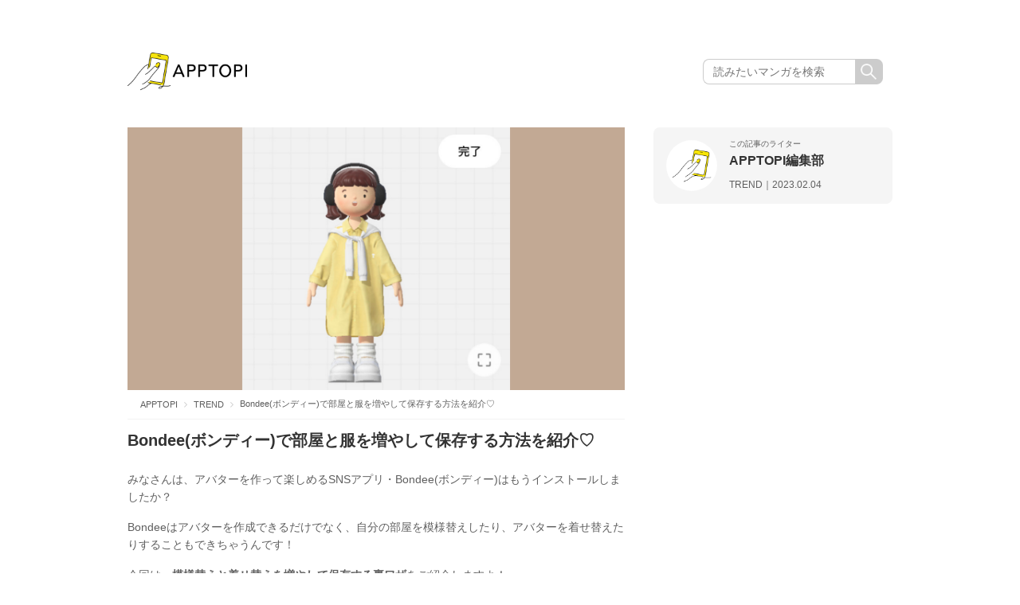

--- FILE ---
content_type: text/html; charset=UTF-8
request_url: https://apptopi.jp/2023/02/04/bondee-room-coordinate/
body_size: 12512
content:

<!DOCTYPE html>
<html lang="ja">

<head>
  <meta charset="UTF-8">
  
  <meta name="viewport" content="width=1000">
  <meta name="format-detection" content="telephone=no">
  <link rel="stylesheet" href="https://apptopi.jp/wp-content/themes/apptopi/css/vendor.css">
  <link rel="stylesheet" href="https://apptopi.jp/wp-content/themes/apptopi/style.css?241217074538">
  <link rel="stylesheet" href="https://apptopi.jp/wp-content/themes/apptopi/css/manga-style.css?250610094438">
  <link rel="stylesheet" href="https://apptopi.jp/wp-content/themes/apptopi/css/font-awesome.min.css">
  
		<!-- All in One SEO 4.1.5.3 -->
		<title>Bondee(ボンディー)で部屋と服を増やして保存する方法を紹介♡ | APPTOPI</title>
		<meta name="robots" content="max-image-preview:large" />
		<link rel="canonical" href="https://apptopi.jp/2023/02/04/bondee-room-coordinate/" />
		<meta property="og:locale" content="ja_JP" />
		<meta property="og:site_name" content="APPTOPI" />
		<meta property="og:type" content="article" />
		<meta property="og:title" content="Bondee(ボンディー)で部屋と服を増やして保存する方法を紹介♡ | APPTOPI" />
		<meta property="og:url" content="https://apptopi.jp/2023/02/04/bondee-room-coordinate/" />
		<meta property="og:image" content="https://apptopi.jp/wp-content/uploads/coordinate-.png" />
		<meta property="og:image:secure_url" content="https://apptopi.jp/wp-content/uploads/coordinate-.png" />
		<meta property="og:image:width" content="1334" />
		<meta property="og:image:height" content="734" />
		<meta property="article:published_time" content="2023-02-04T02:52:45+00:00" />
		<meta property="article:modified_time" content="2023-02-20T00:26:10+00:00" />
		<meta name="twitter:card" content="summary_large_image" />
		<meta name="twitter:site" content="@apptopi" />
		<meta name="twitter:domain" content="apptopi.jp" />
		<meta name="twitter:title" content="Bondee(ボンディー)で部屋と服を増やして保存する方法を紹介♡ | APPTOPI" />
		<meta name="twitter:creator" content="@apptopi" />
		<meta name="twitter:image" content="https://apptopi.jp/wp-content/uploads/coordinate-.png" />
		<script type="application/ld+json" class="aioseo-schema">
			{"@context":"https:\/\/schema.org","@graph":[{"@type":"WebSite","@id":"https:\/\/apptopi.jp\/#website","url":"https:\/\/apptopi.jp\/","name":"APPTOPI","description":"\u30b9\u30de\u30db\u3067\u898b\u3064\u3051\u308b\u3001\u3082\u3063\u3068\u53ef\u611b\u3044\u79c1","inLanguage":"ja","publisher":{"@id":"https:\/\/apptopi.jp\/#organization"}},{"@type":"Organization","@id":"https:\/\/apptopi.jp\/#organization","name":"APPTOPI","url":"https:\/\/apptopi.jp\/","sameAs":["https:\/\/twitter.com\/apptopi","https:\/\/www.instagram.com\/apptopi\/"]},{"@type":"BreadcrumbList","@id":"https:\/\/apptopi.jp\/2023\/02\/04\/bondee-room-coordinate\/#breadcrumblist","itemListElement":[{"@type":"ListItem","@id":"https:\/\/apptopi.jp\/#listItem","position":1,"item":{"@type":"WebPage","@id":"https:\/\/apptopi.jp\/","name":"\u30db\u30fc\u30e0","description":"\u300c\u30b9\u30de\u30db\u3067\u6bce\u65e5\u3092\u3082\u3063\u3068\u7d20\u6575\u306b\u3067\u304d\u306a\u3044\u304b\u306a\uff1f\u300d \u305d\u3093\u306a\u60f3\u3044\u304b\u3089\u3001APPTOPI\u306f\u751f\u307e\u308c\u307e\u3057\u305f\u3002 \u304b\u308f\u3044\u3044\u5199\u771f\u306e\u64ae\u308a\u65b9\u3084\u52a0\u5de5\u65b9\u6cd5\u3001Instagram\u3067\u8a71\u984c\u306ecafe\u306a\u3069\u3001\u3044\u307e\u5973\u5b50\u304c\u6c42\u3081\u308b\u30b9\u30de\u30db\u60c5\u5831\u3092\u3001\u500b\u6027\u8c4a\u304b\u306a\u30e9\u30a4\u30bf\u30fc\u305f\u3061\u304c\u304a\u5c4a\u3051\u3057\u307e\u3059\u3002","url":"https:\/\/apptopi.jp\/"},"nextItem":"https:\/\/apptopi.jp\/2023\/#listItem"},{"@type":"ListItem","@id":"https:\/\/apptopi.jp\/2023\/#listItem","position":2,"item":{"@type":"WebPage","@id":"https:\/\/apptopi.jp\/2023\/","name":"2023","url":"https:\/\/apptopi.jp\/2023\/"},"nextItem":"https:\/\/apptopi.jp\/2023\/02\/#listItem","previousItem":"https:\/\/apptopi.jp\/#listItem"},{"@type":"ListItem","@id":"https:\/\/apptopi.jp\/2023\/02\/#listItem","position":3,"item":{"@type":"WebPage","@id":"https:\/\/apptopi.jp\/2023\/02\/","name":"February","url":"https:\/\/apptopi.jp\/2023\/02\/"},"nextItem":"https:\/\/apptopi.jp\/2023\/02\/04\/#listItem","previousItem":"https:\/\/apptopi.jp\/2023\/#listItem"},{"@type":"ListItem","@id":"https:\/\/apptopi.jp\/2023\/02\/04\/#listItem","position":4,"item":{"@type":"WebPage","@id":"https:\/\/apptopi.jp\/2023\/02\/04\/","name":"4","url":"https:\/\/apptopi.jp\/2023\/02\/04\/"},"nextItem":"https:\/\/apptopi.jp\/2023\/02\/04\/bondee-room-coordinate\/#listItem","previousItem":"https:\/\/apptopi.jp\/2023\/02\/#listItem"},{"@type":"ListItem","@id":"https:\/\/apptopi.jp\/2023\/02\/04\/bondee-room-coordinate\/#listItem","position":5,"item":{"@type":"WebPage","@id":"https:\/\/apptopi.jp\/2023\/02\/04\/bondee-room-coordinate\/","name":"Bondee(\u30dc\u30f3\u30c7\u30a3\u30fc)\u3067\u90e8\u5c4b\u3068\u670d\u3092\u5897\u3084\u3057\u3066\u4fdd\u5b58\u3059\u308b\u65b9\u6cd5\u3092\u7d39\u4ecb\u2661","url":"https:\/\/apptopi.jp\/2023\/02\/04\/bondee-room-coordinate\/"},"previousItem":"https:\/\/apptopi.jp\/2023\/02\/04\/#listItem"}]},{"@type":"Person","@id":"https:\/\/apptopi.jp\/author\/clipbox\/#author","url":"https:\/\/apptopi.jp\/author\/clipbox\/","name":"APPTOPI\u7de8\u96c6\u90e8","image":{"@type":"ImageObject","@id":"https:\/\/apptopi.jp\/2023\/02\/04\/bondee-room-coordinate\/#authorImage","url":"https:\/\/secure.gravatar.com\/avatar\/26ae11e1e610d6a0df3c1698bc24f453?s=96&d=mm&r=g","width":96,"height":96,"caption":"APPTOPI\u7de8\u96c6\u90e8"},"sameAs":["https:\/\/twitter.com\/apptopi","https:\/\/www.instagram.com\/apptopi\/"]},{"@type":"WebPage","@id":"https:\/\/apptopi.jp\/2023\/02\/04\/bondee-room-coordinate\/#webpage","url":"https:\/\/apptopi.jp\/2023\/02\/04\/bondee-room-coordinate\/","name":"Bondee(\u30dc\u30f3\u30c7\u30a3\u30fc)\u3067\u90e8\u5c4b\u3068\u670d\u3092\u5897\u3084\u3057\u3066\u4fdd\u5b58\u3059\u308b\u65b9\u6cd5\u3092\u7d39\u4ecb\u2661 | APPTOPI","inLanguage":"ja","isPartOf":{"@id":"https:\/\/apptopi.jp\/#website"},"breadcrumb":{"@id":"https:\/\/apptopi.jp\/2023\/02\/04\/bondee-room-coordinate\/#breadcrumblist"},"author":"https:\/\/apptopi.jp\/author\/clipbox\/#author","creator":"https:\/\/apptopi.jp\/author\/clipbox\/#author","image":{"@type":"ImageObject","@id":"https:\/\/apptopi.jp\/#mainImage","url":"https:\/\/apptopi.jp\/wp-content\/uploads\/coordinate-.png","width":1334,"height":734},"primaryImageOfPage":{"@id":"https:\/\/apptopi.jp\/2023\/02\/04\/bondee-room-coordinate\/#mainImage"},"datePublished":"2023-02-04T02:52:45+09:00","dateModified":"2023-02-20T00:26:10+09:00"},{"@type":"Article","@id":"https:\/\/apptopi.jp\/2023\/02\/04\/bondee-room-coordinate\/#article","name":"Bondee(\u30dc\u30f3\u30c7\u30a3\u30fc)\u3067\u90e8\u5c4b\u3068\u670d\u3092\u5897\u3084\u3057\u3066\u4fdd\u5b58\u3059\u308b\u65b9\u6cd5\u3092\u7d39\u4ecb\u2661 | APPTOPI","inLanguage":"ja","headline":"Bondee(\u30dc\u30f3\u30c7\u30a3\u30fc)\u3067\u90e8\u5c4b\u3068\u670d\u3092\u5897\u3084\u3057\u3066\u4fdd\u5b58\u3059\u308b\u65b9\u6cd5\u3092\u7d39\u4ecb\u2661","author":{"@id":"https:\/\/apptopi.jp\/author\/clipbox\/#author"},"publisher":{"@id":"https:\/\/apptopi.jp\/#organization"},"datePublished":"2023-02-04T02:52:45+09:00","dateModified":"2023-02-20T00:26:10+09:00","articleSection":"TREND, \u30c8\u30ec\u30f3\u30c9","mainEntityOfPage":{"@id":"https:\/\/apptopi.jp\/2023\/02\/04\/bondee-room-coordinate\/#webpage"},"isPartOf":{"@id":"https:\/\/apptopi.jp\/2023\/02\/04\/bondee-room-coordinate\/#webpage"},"image":{"@type":"ImageObject","@id":"https:\/\/apptopi.jp\/#articleImage","url":"https:\/\/apptopi.jp\/wp-content\/uploads\/coordinate-.png","width":1334,"height":734}}]}
		</script>
		<!-- All in One SEO -->

<link rel='dns-prefetch' href='//s.w.org' />
		<script type="text/javascript">
			window._wpemojiSettings = {"baseUrl":"https:\/\/s.w.org\/images\/core\/emoji\/13.0.1\/72x72\/","ext":".png","svgUrl":"https:\/\/s.w.org\/images\/core\/emoji\/13.0.1\/svg\/","svgExt":".svg","source":{"concatemoji":"https:\/\/apptopi.jp\/wp-includes\/js\/wp-emoji-release.min.js?ver=1.1.3\n"}};
			!function(e,a,t){var n,r,o,i=a.createElement("canvas"),p=i.getContext&&i.getContext("2d");function s(e,t){var a=String.fromCharCode;p.clearRect(0,0,i.width,i.height),p.fillText(a.apply(this,e),0,0);e=i.toDataURL();return p.clearRect(0,0,i.width,i.height),p.fillText(a.apply(this,t),0,0),e===i.toDataURL()}function c(e){var t=a.createElement("script");t.src=e,t.defer=t.type="text/javascript",a.getElementsByTagName("head")[0].appendChild(t)}for(o=Array("flag","emoji"),t.supports={everything:!0,everythingExceptFlag:!0},r=0;r<o.length;r++)t.supports[o[r]]=function(e){if(!p||!p.fillText)return!1;switch(p.textBaseline="top",p.font="600 32px Arial",e){case"flag":return s([127987,65039,8205,9895,65039],[127987,65039,8203,9895,65039])?!1:!s([55356,56826,55356,56819],[55356,56826,8203,55356,56819])&&!s([55356,57332,56128,56423,56128,56418,56128,56421,56128,56430,56128,56423,56128,56447],[55356,57332,8203,56128,56423,8203,56128,56418,8203,56128,56421,8203,56128,56430,8203,56128,56423,8203,56128,56447]);case"emoji":return!s([55357,56424,8205,55356,57212],[55357,56424,8203,55356,57212])}return!1}(o[r]),t.supports.everything=t.supports.everything&&t.supports[o[r]],"flag"!==o[r]&&(t.supports.everythingExceptFlag=t.supports.everythingExceptFlag&&t.supports[o[r]]);t.supports.everythingExceptFlag=t.supports.everythingExceptFlag&&!t.supports.flag,t.DOMReady=!1,t.readyCallback=function(){t.DOMReady=!0},t.supports.everything||(n=function(){t.readyCallback()},a.addEventListener?(a.addEventListener("DOMContentLoaded",n,!1),e.addEventListener("load",n,!1)):(e.attachEvent("onload",n),a.attachEvent("onreadystatechange",function(){"complete"===a.readyState&&t.readyCallback()})),(n=t.source||{}).concatemoji?c(n.concatemoji):n.wpemoji&&n.twemoji&&(c(n.twemoji),c(n.wpemoji)))}(window,document,window._wpemojiSettings);
		</script>
		<style type="text/css">
img.wp-smiley,
img.emoji {
	display: inline !important;
	border: none !important;
	box-shadow: none !important;
	height: 1em !important;
	width: 1em !important;
	margin: 0 .07em !important;
	vertical-align: -0.1em !important;
	background: none !important;
	padding: 0 !important;
}
</style>
	<link rel='stylesheet' id='wp-block-library-css'  href='https://apptopi.jp/wp-includes/css/dist/block-library/style.min.css?ver=1.1.3' type='text/css' media='all' />
<link rel='stylesheet' id='ccd-copycontentdetector-css'  href='https://apptopi.jp/wp-content/plugins/copycontentdetector/public/css/ccd-copycontentdetector-public.css?ver=1.1.3' type='text/css' media='all' />
<link rel='stylesheet' id='wpt-twitter-feed-css'  href='https://apptopi.jp/wp-content/plugins/wp-to-twitter/css/twitter-feed.css?ver=1.1.3' type='text/css' media='all' />
<script type='text/javascript' defer='defer' src='https://apptopi.jp/wp-includes/js/jquery/jquery.min.js?ver=1.1.3' id='jquery-core-js'></script>
<script type='text/javascript' defer='defer' src='https://apptopi.jp/wp-includes/js/jquery/jquery-migrate.min.js?ver=1.1.3' id='jquery-migrate-js'></script>
<script type='text/javascript' defer='defer' src='https://apptopi.jp/wp-content/plugins/copycontentdetector/public/js/ccd-copycontentdetector-public.js?ver=1.1.3' id='ccd-copycontentdetector-js'></script>
<link rel="https://api.w.org/" href="https://apptopi.jp/wp-json/" /><link rel="alternate" type="application/json" href="https://apptopi.jp/wp-json/wp/v2/posts/486763" /><link rel="EditURI" type="application/rsd+xml" title="RSD" href="https://apptopi.jp/xmlrpc.php?rsd" />
<link rel="wlwmanifest" type="application/wlwmanifest+xml" href="https://apptopi.jp/wp-includes/wlwmanifest.xml" /> 
<meta name="generator" content="WordPress 5.7.2" />
<link rel='shortlink' href='https://apptopi.jp/?p=486763' />
<link rel="alternate" type="application/json+oembed" href="https://apptopi.jp/wp-json/oembed/1.0/embed?url=https%3A%2F%2Fapptopi.jp%2F2023%2F02%2F04%2Fbondee-room-coordinate%2F" />
<link rel="alternate" type="text/xml+oembed" href="https://apptopi.jp/wp-json/oembed/1.0/embed?url=https%3A%2F%2Fapptopi.jp%2F2023%2F02%2F04%2Fbondee-room-coordinate%2F&#038;format=xml" />
  <link rel="shortcut icon" type="image/vnd.microsoft.icon" href="https://apptopi.jp/wp-content/themes/apptopi/favicon/favicon.ico">
  <link rel="icon" type="image/vnd.microsoft.icon" href="https://apptopi.jp/wp-content/themes/apptopi/favicon/favicon.ico">
  <link rel="apple-touch-icon" sizes="180x180" href="https://apptopi.jp/wp-content/themes/apptopi/favicon/apple-touch-icon.png">
  <link rel="icon" type="image/png" sizes="192x192" href="https://apptopi.jp/wp-content/themes/apptopi/favicon/android-chrome-192x192.png">
  <link rel="icon" type="image/png" sizes="512x512" href="https://apptopi.jp/wp-content/themes/apptopi/favicon/android-chrome-512x512.png">
  <link rel="manifest" href="https://apptopi.jp/wp-content/themes/apptopi/favicon/manifest.json">
  <meta http-equiv="Pragma" content="no-cache" />
  <meta http-equiv="cache-control" content="no-cache" />
  <meta http-equiv="expires" content="0" />
    <!-- Set Analytics & Optimize start -->
  <script async src="https://www.googletagmanager.com/gtag/js?id=G-SPTX7Q3J5X"></script>
  <script>
    window.dataLayer = window.dataLayer || [];

    function gtag() {
      dataLayer.push(arguments);
    }
    gtag('js', new Date());
    gtag('config', 'G-SPTX7Q3J5X');

    // GA4 カスタムディメンション
    gtag('event', 'custom_dimension', {
      'author': 'clipbox',
      'category': 'hashtag'
    });

    gtag('config', 'UA-88433589-1', {
      'custom_map': {
        'dimension1': 'author',
        'dimension2': 'category'
      },
      'author': 'clipbox',
      'category': 'hashtag'
    });
    gtag('set', 'GTM-M2CP46B');
  </script>

  <script type="text/javascript">
    (function(c, l, a, r, i, t, y) {
      c[a] = c[a] || function() {
        (c[a].q = c[a].q || []).push(arguments)
      };
      t = l.createElement(r);
      t.async = 1;
      t.src = "https://www.clarity.ms/tag/" + i;
      y = l.getElementsByTagName(r)[0];
      y.parentNode.insertBefore(t, y);
    })(window, document, "clarity", "script", "gg3sakjrn9");
  </script>

  <!-- Set Analytics & Optimize end -->
    
  <script type="application/ld+json">{"@context":"http:\/\/schema.org","@type":"Article","name":"Bondee(\u30dc\u30f3\u30c7\u30a3\u30fc)\u3067\u90e8\u5c4b\u3068\u670d\u3092\u5897\u3084\u3057\u3066\u4fdd\u5b58\u3059\u308b\u65b9\u6cd5\u3092\u7d39\u4ecb\u2661","author":{"@type":"Person","name":"APPTOPI\u7de8\u96c6\u90e8"},"datePublished":"2023-02-04 11:52:45","image":"https:\/\/apptopi.jp\/wp-content\/uploads\/coordinate-.png"}</script><script async='async' src='https://www.googletagservices.com/tag/js/gpt.js'></script>
<script>
  var googletag = googletag || {};
  googletag.cmd = googletag.cmd || [];
</script>
      <script>
      (adsbygoogle = window.adsbygoogle || []).push({
        google_ad_client: "ca-pub-5336186349439225",
        enable_page_level_ads: true
      });
    </script>
  
  <script data-cfasync="false" type="text/javascript">
(function(w, d) {
	var s = d.createElement('script');
	s.src = '//cdn.adpushup.com/47080/adpushup.js';
	s.crossOrigin='anonymous'; 
	s.type = 'text/javascript'; s.async = true;
	(d.getElementsByTagName('head')[0] || d.getElementsByTagName('body')[0]).appendChild(s);
	w.adpushup = w.adpushup || {que:[]};
})(window, document);

</script>

<script async src="https://securepubads.g.doubleclick.net/tag/js/gpt.js"></script>
<!-- imobile tag -->
<script src="https://cdn.id5-sync.com/api/1.0/id5-api.js"></script>
<script type="text/javascript">
  window.pbjsFlux = window.pbjsFlux || {};
  window.pbjsFlux.que = window.pbjsFlux.que || [];
</script>
<script async='async' src="https://flux-cdn.com/client/1000230/apptopi_01417.min.js"></script>

<script type="text/javascript">
  window.googletag = window.googletag || {};
  window.googletag.cmd = window.googletag.cmd || [];
</script>
<script async='async' src='https://securepubads.g.doubleclick.net/tag/js/gpt.js'></script>

<script type="text/javascript">
  window.fluxtag = {
    readyBids: {
      prebid: false,
      amazon: false,
      google: false
    },
    failSafeTimeout: 3e3,
    isFn: function isFn(object) {
      var _t = 'Function';
      var toString = Object.prototype.toString;
      return toString.call(object) === '[object ' + _t + ']';
    },
    launchAdServer: function() {
      if (!fluxtag.readyBids.prebid || !fluxtag.readyBids.amazon) {
        return;
      }
      fluxtag.requestAdServer();
    },
    requestAdServer: function() {
      if (!fluxtag.readyBids.google) {
        fluxtag.readyBids.google = true;
        googletag.cmd.push(function () {
          if (!!(pbjsFlux.setTargetingForGPTAsync) && fluxtag.isFn(pbjsFlux.setTargetingForGPTAsync)) {
            pbjsFlux.que.push(function () {
              pbjsFlux.setTargetingForGPTAsync();
            });
          }
          googletag.pubads().refresh(window.imobile_gam_slots);
        });
      }
    }
  };
</script>

<script type="text/javascript">
  setTimeout(function() {
    fluxtag.requestAdServer();
  }, fluxtag.failSafeTimeout);
</script>

<script type='text/javascript'>
  ! function (a9, a, p, s, t, A, g) {
    if (a[a9]) return;

    function q(c, r) {
      a[a9]._Q.push([c, r])
    }
    a[a9] = {
      init: function () {
        q("i", arguments)
      },
      fetchBids: function () {
        q("f", arguments)
      },
      setDisplayBids: function () {},
      targetingKeys: function () {
        return []
      },
      _Q: []
    };
    A = p.createElement(s);
    A.async = !0;
    A.src = t;
    g = p.getElementsByTagName(s)[0];
    g.parentNode.insertBefore(A, g)
  }("apstag", window, document, "script", "//c.amazon-adsystem.com/aax2/apstag.js");
  apstag.init({
    pubID: 'c06cc614-f284-4373-8e7b-e334e4dcb9d3',
    adServer: 'googletag',
    bidTimeout: 1e3,
    schain: {
      complete: 1,
      ver: '1.0',
      nodes: [{
        asi: 'i-mobile.co.jp',
        sid: '10827',
        hp: 1,
      }]
    }
  });
  apstag.fetchBids({
    slots: [{
      slotID: "div-gpt-ad-1684982054313-0",
      slotName: "/9176203/1822182",
      sizes: [[336, 280], [300, 250]]
    }, {
      slotID: "div-gpt-ad-1684982109632-0",
      slotName: "/9176203/1822184",
      sizes: [[336, 280], [300, 250]]
    }, {
      slotID: "div-gpt-ad-1684982165471-0",
      slotName: "/9176203/1822185",
      sizes: [[336, 280], [300, 250]]
    }, {
      slotID: "div-gpt-ad-1684982200685-0",
      slotName: "/9176203/1822186",
      sizes: [[336, 280], [300, 250]]
    }, {
      slotID: 'div-gpt-ad-1684982234848-0',
      slotName: '/9176203/1822187',
      sizes: [[336, 280], [300, 250]]
    }, {
      slotID: 'div-gpt-ad-1684982267381-0',
      slotName: '/9176203/1822188',
      sizes: [[336, 280], [300, 250]]
    }, {
      slotID: 'div-gpt-ad-1684982299874-0',
      slotName: '/9176203/1822189',
      sizes: [[336, 280], [300, 250]]
    }, {
      slotID: 'div-gpt-ad-1684982331511-0',
      slotName: '/9176203/1822190',
      sizes: [[336, 280], [300, 250]]
    }, {
      slotID: 'div-gpt-ad-1690170067224-0',
      slotName: '/9176203/1829046',
      sizes: [[320, 100], [320, 50]]
    }, {
      slotID: 'div-gpt-ad-1697098665356-0',
      slotName: '/21725819641/1837721',
      sizes: [[300, 250], [336, 280], [250, 250], [300, 300]]
    }, {
      slotID: 'div-gpt-ad-1697098702789-0',
      slotName: '/21725819641/1837722',
      sizes: [[300, 250], [336, 280], [250, 250], [300, 300]]
    }, {

      slotID: 'div-gpt-ad-1697098739187-0',
      slotName: '/21725819641/1837723',
      sizes: [[300, 250], [336, 280], [250, 250], [300, 300], [300, 600]]
    }, {
      slotID: 'div-gpt-ad-1697098775649-0',
      slotName: '/21725819641/1837724',
      sizes: [[300, 250], [336, 280], [250, 250], [300, 300], [300, 600]]
    }, {
      slotID: 'div-gpt-ad-1698138576973-0',
      slotName: '/21725819641/1838858',
      sizes: [[320, 50]]
    }, {
      slotID: 'div-gpt-ad-1698138613982-0',
      slotName: '/21725819641/1838859',
      sizes: [[320, 50]]
    }, {
      slotID: 'div-gpt-ad-1701756843948-0',
      slotName: '/21725819641/1842867',
      sizes: [[320, 100], [320, 50]]
    }, {
      slotID: 'div-gpt-ad-1705306759361-0',
      slotName: '/21725819641/1846085',
      sizes: [[728, 90]]
    }, {
      slotID: 'div-gpt-ad-1705306782003-0',
      slotName: '/21725819641/1846086',
      sizes: [[300, 250], [336, 280]]
    }, {
      slotID: 'div-gpt-ad-1705306801647-0',
      slotName: '/21725819641/1846087',
      sizes: [[300, 250], [336, 280]]
    }]
  }, function (bids) {
    googletag.cmd.push(function () {
      apstag.setDisplayBids();
      fluxtag.readyBids.amazon = true;
      fluxtag.launchAdServer();
    });
  });
</script>

<script type="text/javascript">
  var imobile_gam_slots = [];
  googletag.cmd.push(function () {
    var SP_rect = googletag.sizeMapping()
    .addSize([770, 0], [])
    .addSize([0, 0], [[320, 180], [200, 200], [250, 250], [336, 280], [300, 250], [300, 280], [300, 300]])
    .build();
    var SP_rect02 = googletag.sizeMapping()
    .addSize([770, 0], [])
    .addSize([0, 0], [[320, 180], [200, 200], [250, 250], [336, 280], [300, 250], [300, 280], [300, 300], [240, 400], 'fluid'])
    .build();
    var PC_rect = googletag.sizeMapping()
    .addSize([770, 0], [[300, 250], [336, 280]])
    .addSize([0, 0], [])
    .build();
    var SP_banner = googletag.sizeMapping()
    .addSize([770, 0], [])
    .addSize([0, 0], [[320, 100], [320, 75], [320, 50], [320, 120]])
    .build();
    var SP_banner02 = googletag.sizeMapping()
    .addSize([770, 0], [])
    .addSize([0, 0], [[320, 100], [320, 50], [320, 120]])
    .build();
    var SP_320x50 = googletag.sizeMapping()
    .addSize([770, 0], [])
    .addSize([0, 0], [320, 50])
    .build();
    var PC_728x90 = googletag.sizeMapping()
    .addSize([770, 0], [728, 90])
    .addSize([0, 0], [])
    .build();

    imobile_gam_slots.push(googletag.defineSlot('/21725819641/1846086', [[336, 280], [300, 250]], 'div-gpt-ad-1705306782003-0').defineSizeMapping(PC_rect).addService(googletag.pubads()));
    imobile_gam_slots.push(googletag.defineSlot('/21725819641/1846087', [[300, 250], [336, 280]], 'div-gpt-ad-1705306801647-0').defineSizeMapping(PC_rect).addService(googletag.pubads())); imobile_gam_slots.push(googletag.defineSlot('/21725819641/1837721', [[300, 300], [240, 400], [300, 250], [250, 250], [336, 280], [300, 280], [200, 200], [320, 180]], 'div-gpt-ad-1697098665356-0').defineSizeMapping(SP_rect02).addService(googletag.pubads()));
    imobile_gam_slots.push(googletag.defineSlot('/21725819641/1837722', [[300, 250], [320, 180], [200, 200], [300, 280], [250, 250], [336, 280], [240, 400], [300, 300]], 'div-gpt-ad-1697098702789-0').defineSizeMapping(SP_rect02).addService(googletag.pubads()));
    imobile_gam_slots.push(googletag.defineSlot('/21725819641/1837723', [[300, 600], [200, 200], [300, 280], 'fluid', [300, 300], [320, 180], [336, 280], [250, 250], [300, 250], [240, 400]], 'div-gpt-ad-1697098739187-0').defineSizeMapping(SP_rect02).addService(googletag.pubads()));
    imobile_gam_slots.push(googletag.defineSlot('/21725819641/1837724', [[300, 250], [300, 300], [300, 600], [300, 280], [250, 250], [336, 280], 'fluid', [240, 400], [200, 200], [320, 180]], 'div-gpt-ad-1697098775649-0').defineSizeMapping(SP_rect02).addService(googletag.pubads()));
    imobile_gam_slots.push(googletag.defineSlot('/21725819641/1822182', [[320, 180], [200, 200], [250, 250], [336, 280], [300, 250], [300, 280], [300, 300]], 'div-gpt-ad-1684982054313-0').defineSizeMapping(SP_rect).addService(googletag.pubads()));
    imobile_gam_slots.push(googletag.defineSlot('/21725819641/1822184', [[200, 200], [300, 280], [250, 250], [336, 280], [300, 300], [320, 180], [300, 250]], 'div-gpt-ad-1684982109632-0').defineSizeMapping(SP_rect).addService(googletag.pubads()));
    imobile_gam_slots.push(googletag.defineSlot('/21725819641/1822185', [[300, 300], [240, 400], 'fluid', [320, 180], [200, 200], [300, 250], [250, 250], [336, 280], [300, 600], [300, 280]], 'div-gpt-ad-1684982165471-0').defineSizeMapping(SP_rect02).addService(googletag.pubads()));
    imobile_gam_slots.push(googletag.defineSlot('/21725819641/1822186', ['fluid', [300, 600], [300, 250], [320, 180], [200, 200], [250, 250], [336, 280], [300, 300], [240, 400], [300, 280]], 'div-gpt-ad-1684982200685-0').defineSizeMapping(SP_rect02).addService(googletag.pubads()));
    imobile_gam_slots.push(googletag.defineSlot('/21725819641/1822187', [[300, 600], [200, 200], [320, 180], 'fluid', [300, 300], [240, 400], [250, 250], [300, 250], [336, 280], [300, 280]], 'div-gpt-ad-1684982234848-0').defineSizeMapping(SP_rect02).addService(googletag.pubads()));
    imobile_gam_slots.push(googletag.defineSlot('/21725819641/1822188', [[200, 200], [320, 180], [240, 400], [250, 250], [336, 280], 'fluid', [300, 280], [300, 250], [300, 300], [300, 600]], 'div-gpt-ad-1684982267381-0').defineSizeMapping(SP_rect02).addService(googletag.pubads()));
    imobile_gam_slots.push(googletag.defineSlot('/21725819641/1822189', [[300, 250], [336, 280]], 'div-gpt-ad-1684982299874-0').defineSizeMapping(PC_rect).addService(googletag.pubads()));
    imobile_gam_slots.push(googletag.defineSlot('/21725819641/1822190', [[300, 250], [336, 280]], 'div-gpt-ad-1684982331511-0').defineSizeMapping(PC_rect).addService(googletag.pubads()));
   
    imobile_gam_slots.push(googletag.defineSlot('/21725819641/1838858', [320, 50], 'div-gpt-ad-1698138576973-0').defineSizeMapping(SP_320x50).addService(googletag.pubads()));
    imobile_gam_slots.push(googletag.defineSlot('/21725819641/1838859', [320, 50], 'div-gpt-ad-1698138613982-0').defineSizeMapping(SP_320x50).addService(googletag.pubads()));
    imobile_gam_slots.push(googletag.defineSlot('/21725819641/1842867', [[320, 50], [320, 120], [320, 100]], 'div-gpt-ad-1701756843948-0').defineSizeMapping(SP_banner02).addService(googletag.pubads()));
    var REFRESH_KEY = 'refresh';
    var REFRESH_VALUE = 'true';
    imobile_gam_slots.push(googletag.defineSlot('/21725819641/1829046', [[320, 100], [320, 50], [320, 120]], 'div-gpt-ad-1690170067224-0').defineSizeMapping(SP_banner02).setTargeting(REFRESH_KEY, REFRESH_VALUE).addService(googletag.pubads()));
    imobile_gam_slots.push(googletag.defineSlot('/21725819641/1846085', [728, 90], 'div-gpt-ad-1705306759361-0').defineSizeMapping(PC_728x90).setTargeting(REFRESH_KEY, REFRESH_VALUE).addService(googletag.pubads()));
    var SECONDS_TO_WAIT_AFTER_VIEWABILITY = 30;
    googletag.pubads().addEventListener('impressionViewable', function(event) {
      var slot = event.slot;
      if (slot.getTargeting(REFRESH_KEY).indexOf(REFRESH_VALUE) > -1) {
        window.imgoogletagrefresh = setTimeout(function() {
          googletag.pubads().refresh([slot]);
        }, SECONDS_TO_WAIT_AFTER_VIEWABILITY * 1000);
      }
    });
    googletag.pubads().enableSingleRequest();
    googletag.pubads().collapseEmptyDivs();
    googletag.pubads().disableInitialLoad();
    googletag.enableServices();
    ID5.init({ partnerId: 1261 }).onAvailable(function(id5Status) {
      var id5Id = id5Status.getUserId();
      if (id5Id) {
        googletag.pubads().setPublisherProvidedId(id5Id);
      }
    }, 300);

    if (!!(window.pbFlux) && !!(window.pbFlux.prebidBidder) && fluxtag.isFn(window.pbFlux.prebidBidder)) {
      pbjsFlux.que.push(function () {
        window.pbFlux.prebidBidder();
      });
    } else {
      fluxtag.readyBids.prebid = true;
      fluxtag.launchAdServer();
    }
  });
</script>

<!-- Profit-x インステ-->
<script data-ca-profitx-pageid="34534" src="https://cdn.caprofitx.com/media/5247/pfx.js" type="text/javascript" charset="utf-8" data-ca-profitx-js async></script>
</div>

<!-- Taboola -->
<script type="text/javascript">
  window._taboola = window._taboola || [];
  _taboola.push({article:'auto'});
  !function (e, f, u, i) {
    if (!document.getElementById(i)){
      e.async = 1;
      e.src = u;
      e.id = i;
      f.parentNode.insertBefore(e, f);
    }
  }(document.createElement('script'),
  document.getElementsByTagName('script')[0],
  '//cdn.taboola.com/libtrc/apptopijapan/loader.js',
  'tb_loader_script');
  if(window.performance && typeof window.performance.mark == 'function')
    {window.performance.mark('tbl_ic');}
</script>

</head>

<body class="post-template-default single single-post postid-486763 single-format-standard drawer drawer--left">
    <script async src="https://cdn.gmossp-sp.jp/js/async/g940269/gc.js"></script>
<div class="gmossp_core_g940269">
  <script>
    window.Gmossp=window.Gmossp||{};window.Gmossp.events=window.Gmossp.events||[];
    window.Gmossp.events.push({
      sid: "g940269",
    });
  </script>
</div>
  <div canvas="container">
    <header>
      <div class="head">
        <div class="logo_head">
          <h1><a href="/" onClick="ga('send','event','headerTop','click','logo',1);"></a></h1>
        </div>
        <p class="top_p onlyPC"></p>
        <div class="searchBox onlyPC">
          <form action="/" class="searchform" id="searchform" method="get" role="search">
            <input type="text" class="searchform_input" name="s" value="" placeholder="読みたいマンガを検索">
            <input type="submit" class="searchform_submit" value="">
          </form>
        </div><!-- search end -->
      </div>
      <form action="/" class="searchform display_sp" id="searchform" method="get" role="search">
          <input type="text" class="searchform_input" name="s" value="" placeholder="読みたいマンガを検索">
          <input type="submit" class="searchform_submit" value="">
        </form>
      <!-- head  end -->
    </header>

    <!-- /21725819641/1846085 PC PC_下部固定オーバーレイ <body>のすぐ下に設置してください -->
<div style='position:fixed;bottom:0;left:0;right:0;width:100%;background:rgba(0, 0, 0, 0);z-index:99998;text-align:center;transform:translate3d(0, 0, 0);'>
  <div id='div-gpt-ad-1705306759361-0' style='margin:auto;text-align:center;z-index:99999;'>
    <script>
      googletag.cmd.push(function() { googletag.display('div-gpt-ad-1705306759361-0'); });
    </script>
  </div>
</div>
    
          <div class="contents">
      
<div class="main single">
  
  
  <div class="catchImageArea">
    <figure class="pr_post_parent">
      <noscript><img src="https://apptopi.jp/wp-content/uploads/coordinate-.png" alt="Bondee(ボンディー)で部屋と服を増やして保存する方法を紹介♡"></noscript><img class="lazyload" src='data:image/svg+xml,%3Csvg%20xmlns=%22http://www.w3.org/2000/svg%22%20viewBox=%220%200%20210%20140%22%3E%3C/svg%3E' data-src="https://apptopi.jp/wp-content/uploads/coordinate-.png" alt="Bondee(ボンディー)で部屋と服を増やして保存する方法を紹介♡">
          </figure>
  </div>

  <div class="breadcrumb header-margin">
    <ul class="text-overflow">
      <li><a href="/">APPTOPI</a></li>
                            <li><a href="/category/hashtag">TREND</a></li>
        <li>Bondee(ボンディー)で部屋と服を増やして保存する方法を紹介♡</li>
          </ul>
  </div>

  <div class="postTitle_contain">
    <h1 class="postTitle">Bondee(ボンディー)で部屋と服を増やして保存する方法を紹介♡</h1>
  </div>

  <div class="side_post_meta onlySP">
    <div class="side_post_metaL side_avatar_image"><noscript><img alt='APPTOPI編集部' src='https://apptopi.jp/wp-content/uploads/APPTOPI編集部_avatar_1623718363-200x200.png' class='avatar avatar-200 photo' height='200' width='200' /></noscript><img alt='APPTOPI編集部' src='data:image/svg+xml,%3Csvg%20xmlns=%22http://www.w3.org/2000/svg%22%20viewBox=%220%200%20200%20200%22%3E%3C/svg%3E' data-src='https://apptopi.jp/wp-content/uploads/APPTOPI編集部_avatar_1623718363-200x200.png' class='lazyload avatar avatar-200 photo' height='200' width='200' /></div>
    <div class="side_post_metaR">
      <div class="author">
        <a href="https://apptopi.jp/author/clipbox/">APPTOPI編集部</a>
      </div>
      <div class="category">
        <a href="/category/hashtag"><span class="">TREND</span></a>｜<i class="fa fa-refresh"></i>2023.02.20｜<i class="fa fa-pencil"></i>2023.02.04      </div>
    </div>
  </div>

  
  <div class="contentsArea">
        <style>
      span.alignCenter {
        display: block;
        text-align: center;
      }

      span.alignCenter img {
        display: block;
        margin: 0 auto;
      }
    </style>
    <p>みなさんは、アバターを作って楽しめるSNSアプリ・Bondee(ボンディー)はもうインストールしましたか？</p>
<p>Bondeeはアバターを作成できるだけでなく、自分の部屋を模様替えしたり、アバターを着せ替えたりすることもできちゃうんです！</p>
<p>今回は、<b>模様替えと着せ替えを増やして保存する裏ワザ</b>をご紹介しますよ！</p>
<p>ぜひチェックしてくださいね♡</p>
<div><a href="https://apptopi.jp/2023/02/01/bondee-application-room/" class="kanren">アバターSNSアプリ・Bondee(ボンディー)でお部屋を模様替えする方法と写真を飾ったりする裏技を紹介♡</a></div>

<div id="gmo_rw_11857" data-gmoad="rw"></div>

<div id="index_container">
<p class="index_title">Contents<span class="index_toggle">[OPEN]</span></p>
<ul class="index_list">
<li><a class="index-link" href="#i-1"><span class="index_number index_depth_1">1</span>Bondeeで部屋を増やして保存する方法</a></li>
<li><a class="index-link" href="#i-2"><span class="index_number index_depth_1">2</span>Bondeeで服を増やして保存する方法</a></li>
<li><a class="index-link" href="#i-3"><span class="index_number index_depth_1">3</span>Bondeeで好きなインテリアとコーディネートを保存しよう♡</a></li>
</ul>
</div><div id="51176024-6f64-499d-8991-f67ce68ff640" class="_ap_apex_ad" max-height="360">
	<script>
		var adpushup = window.adpushup = window.adpushup || {};
		adpushup.que = adpushup.que || [];
		adpushup.que.push(function() {
			adpushup.triggerAd("51176024-6f64-499d-8991-f67ce68ff640");
		});
	</script>
</div>
<h2><span id="i-1">Bondeeで部屋を増やして保存する方法</span></h2>
<p>部屋は複数作れるので、好きな模様替えをいくつか作っておいて、気分で変えることができますよ！</p>
<p>まずは、部屋を模様替えして保存する方法をご紹介します♡</p>
<p>ホーム画面から右下のアイコンをタップします。</p>
<p style="text-align: center;"><noscript><img src="https://apptopi.jp/wp-content/uploads/IMG_0434.png" alt="ト" style="width:50%; max-width:256px; height:100%; border:solid 1px #dcdcdc"></noscript><img class="lazyload" src='data:image/svg+xml,%3Csvg%20xmlns=%22http://www.w3.org/2000/svg%22%20viewBox=%220%200%20210%20140%22%3E%3C/svg%3E' data-src="https://apptopi.jp/wp-content/uploads/IMG_0434.png" alt="ト" style="width:50%; max-width:256px; height:100%; border:solid 1px #dcdcdc"></p>
<p>自分の部屋をタップします。</p>
<p style="text-align: center;"><noscript><img src="https://apptopi.jp/wp-content/uploads/IMG_2009-1-1.jpg" alt="ト" style="width:50%; max-width:256px; height:100%; border:solid 1px #dcdcdc"></noscript><img class="lazyload" src='data:image/svg+xml,%3Csvg%20xmlns=%22http://www.w3.org/2000/svg%22%20viewBox=%220%200%20210%20140%22%3E%3C/svg%3E' data-src="https://apptopi.jp/wp-content/uploads/IMG_2009-1-1.jpg" alt="ト" style="width:50%; max-width:256px; height:100%; border:solid 1px #dcdcdc"></p>
<p>右上の「ペンキマーク」をタップします。</p>
<p style="text-align: center;"><noscript><img src="https://apptopi.jp/wp-content/uploads/IMG_0435-1.png" alt="ト" style="width:50%; max-width:256px; height:100%; border:solid 1px #dcdcdc"></noscript><img class="lazyload" src='data:image/svg+xml,%3Csvg%20xmlns=%22http://www.w3.org/2000/svg%22%20viewBox=%220%200%20210%20140%22%3E%3C/svg%3E' data-src="https://apptopi.jp/wp-content/uploads/IMG_0435-1.png" alt="ト" style="width:50%; max-width:256px; height:100%; border:solid 1px #dcdcdc"></p>
<p>自分の好きなように、インテリアを作ります。</p>
<p>一番左のカテゴリー欄にある「＋保存」というボタンをタップします。</p>
<p style="text-align: center;"><noscript><img src="https://apptopi.jp/wp-content/uploads/IMG_0431-1.png" alt="ト" style="width:50%; max-width:256px; height:100%; border:solid 1px #dcdcdc"></noscript><img class="lazyload" src='data:image/svg+xml,%3Csvg%20xmlns=%22http://www.w3.org/2000/svg%22%20viewBox=%220%200%20210%20140%22%3E%3C/svg%3E' data-src="https://apptopi.jp/wp-content/uploads/IMG_0431-1.png" alt="ト" style="width:50%; max-width:256px; height:100%; border:solid 1px #dcdcdc"></p>
<p>これで、模様替えを保存することができました！</p>


<h2><span id="i-2">Bondeeで服を増やして保存する方法</span></h2>
<p>次に、着せ替えを保存する方法を紹介します♡</p>
<p>ホーム画面で自分をタップし、「アバター」をタップします。</p>
<p style="text-align: center;"><noscript><img src="https://apptopi.jp/wp-content/uploads/IMG_0432.png" alt="ト" style="width:50%; max-width:256px; height:100%; border:solid 1px #dcdcdc"></noscript><img class="lazyload" src='data:image/svg+xml,%3Csvg%20xmlns=%22http://www.w3.org/2000/svg%22%20viewBox=%220%200%20210%20140%22%3E%3C/svg%3E' data-src="https://apptopi.jp/wp-content/uploads/IMG_0432.png" alt="ト" style="width:50%; max-width:256px; height:100%; border:solid 1px #dcdcdc"></p>
<p>すると、着せ替え画面に変わるので、自分の好きなコーディネートを作ります。</p>
<p>着せ替えが完了したら、一番左の「MY」から「MYコーデ」を選択し「コーデを保存」をタップしましょう！</p>
<p style="text-align: center;"><noscript><img src="https://apptopi.jp/wp-content/uploads/IMG_0433.png" alt="ト" style="width:50%; max-width:256px; height:100%; border:solid 1px #dcdcdc"></noscript><img class="lazyload" src='data:image/svg+xml,%3Csvg%20xmlns=%22http://www.w3.org/2000/svg%22%20viewBox=%220%200%20210%20140%22%3E%3C/svg%3E' data-src="https://apptopi.jp/wp-content/uploads/IMG_0433.png" alt="ト" style="width:50%; max-width:256px; height:100%; border:solid 1px #dcdcdc"></p>
<p>これで、着せ替えを保存することができました！</p>
<p>部屋と同じように、着せ替えも複数作って保存しておくことができます。</p>
<p>保存したあとに、そのままほかのアイテムを選択して着せ替えをすることができるので、服も気分に合わせて変えてみてくださいね♪</p>
<p style="text-align: center;"><noscript><img src="https://apptopi.jp/wp-content/uploads/IMG_2016-1-1.jpg" alt="ト" style="width:50%; max-width:256px; height:100%; border:solid 1px #dcdcdc"></noscript><img class="lazyload" src='data:image/svg+xml,%3Csvg%20xmlns=%22http://www.w3.org/2000/svg%22%20viewBox=%220%200%20210%20140%22%3E%3C/svg%3E' data-src="https://apptopi.jp/wp-content/uploads/IMG_2016-1-1.jpg" alt="ト" style="width:50%; max-width:256px; height:100%; border:solid 1px #dcdcdc"></p>

<h2><span id="i-3">Bondeeで好きなインテリアとコーディネートを保存しよう♡</span></h2>
<p>今回は、Bondeeで模様替えと着せ替えをする、裏ワザをご紹介しました！</p>
<p>ぜひ自分好みの部屋とコーデを作って、楽しんで下さいね♡</p>
<div><a href="https://apptopi.jp/2023/02/01/bondee-application-voyage/" class="kanren">アバターSNSアプリ・Bondee(ボンディー)で航海を楽しもう！オフラインでも写真撮影などが可能</a></div>

    
              </div>
  
  
    
    
  
  <!-- Pagination -->
  <div class="postPagination">
    <div class="post_ad-axel"><!-- /21725819641/1822188 SP 記事下レクタングル -->
<div id='div-gpt-ad-1684982267381-0' style='margin:auto;text-align:center;'>
  <script>
    googletag.cmd.push(function() { googletag.display('div-gpt-ad-1684982267381-0'); });
  </script>
</div>
<br>    </div>
    <div class="paging-nav">
<ul class="paging-navlist">
<li class="paging-navlist-item back disabled"><a href="">前のページ</a></li>
<li class="paging-navlist-item current"><a href="">1</a></li>
<li class="paging-navlist-item next disabled"><a href="">次のページ</a></li>
</ul></div>    <div class="post_ad-axel">
      <!-- /21725819641/1846087 PC PC_マンガ下レクタングル -->
<div id='div-gpt-ad-1705306801647-0'>
  <script>
    googletag.cmd.push(function() { googletag.display('div-gpt-ad-1705306801647-0'); });
  </script>
</div>    </div>
  </div>

  
  <div class="relationArea">
    <div class="ttlContain">
      <h2>
        <span>この記事に関するキーワード</span>
      </h2>
    </div>
    <div class="relation-tag">
              <ul class="tag-list">
                  <li class="tag-0 tag-list-item">
            <a class="tag-list-item-link" href="/tag/%e3%83%88%e3%83%ac%e3%83%b3%e3%83%89">
              <span class="text">トレンド</span>
            </a>
          </li>
                </ul>
          </div>
  </div>

  <div class="moreArea">
    <div class="list vartical vartical3">
            <!--taboola-->
<div id="taboola-below-article-thumbnails"></div>
<script type="text/javascript">
  window._taboola = window._taboola || [];
  _taboola.push({
    mode: 'alternating-thumbnails-a',
    container: 'taboola-below-article-thumbnails',
    placement: 'Below Article Thumbnails',
    target_type: 'mix'
  });
</script>

<script type="text/javascript">
  window._taboola = window._taboola || [];
  _taboola.push({flush: true});
</script>

    </div>
  </div>

      <div class="two_column_area">
      <!-- /21725819641/1822189 PC タイトル下レクタングル左 -->
<div id='div-gpt-ad-1684982299874-0'>
  <script>
    googletag.cmd.push(function() { googletag.display('div-gpt-ad-1684982299874-0'); });
  </script>
</div>      <!-- /21725819641/1822190 PC タイトル下レクタングル右 -->
<div id='div-gpt-ad-1684982331511-0'>
  <script>
    googletag.cmd.push(function() { googletag.display('div-gpt-ad-1684982331511-0'); });
  </script>
</div>    </div>
  
</div><!-- main end -->

<script>
  jQuery(function() {
    jQuery.ajax({
      type: 'GET',
      url: 'https://apptopi.jp/wp-admin/admin-ajax.php',
      data: {
        'action': 'get_page_views',
        'post_id': 486763      },
      dataType: 'json',
      success: function(data) {},
      error: function(e) {}
    });

    function updateScroll(delay) {
      setTimeout(function() {
        var point = 96;
        var currentPosition = jQuery(window).scrollTop();
        jQuery(window).scrollTop(currentPosition - point);
      }, delay);
    }

    if (location.hash) {
      updateScroll(50);
    }

    jQuery('.index-link').on('click', function() {
      updateScroll(0);
    });

  });
</script>

<div class="sidebar">
      <div class="side_post_meta onlyPC">
            <div class="side_post_metaL side_avatar_image"><noscript><img alt='APPTOPI編集部' src='https://apptopi.jp/wp-content/uploads/APPTOPI編集部_avatar_1623718363-200x200.png' class='avatar avatar-200 photo' height='200' width='200' /></noscript><img alt='APPTOPI編集部' src='data:image/svg+xml,%3Csvg%20xmlns=%22http://www.w3.org/2000/svg%22%20viewBox=%220%200%20200%20200%22%3E%3C/svg%3E' data-src='https://apptopi.jp/wp-content/uploads/APPTOPI編集部_avatar_1623718363-200x200.png' class='lazyload avatar avatar-200 photo' height='200' width='200' /></div>
      <div class="side_post_metaR">
        <p>この記事のライター</p>
        <div class="author">
          <a href="https://apptopi.jp/author/clipbox/">APPTOPI編集部</a>
        </div>
        <div class="category"><a href="/category/hashtag"><span class="catClass2643">TREND</span></a>｜2023.02.04</div>
      </div>
    </div>
  
  <div class="brand_panel">
      </div>

        
  
</div>
</div><!-- sidebar end -->
<footer>
  <div class="footWrap">
  <!-- foottag -->
  <div class="footwrap2">
    <div class="footnav footnav2">
      <h3 class="footer-title">APPTOPIについて</h3>
      <ul class="footer_child footer_child4">
        <li><a href="/operating-company/">運営会社</a></li>
        <li><a href="/writer-recruit/" target="_blank">スタッフ募集</a></li>
        <li><a href="/media-rss/" target="_blank">記事提供先一覧</a></li>
        <li><a href="/ad-inquiry/">広告掲載・お問合せ</a></li>
        <li><a href="/terms-of-service/">利用規約</a></li>
        <li><a href="/privacy-policy/">プライバシーポリシー</a></li>
      </ul>
    </div><!-- footnav2 end -->
  </div><!-- footWrap2 end-->
  </div>
  <div class="copy">
  <div class="copy_inner">
    <div class="foottag">
    <div class="foot_logo">
      <a href="/"><noscript><img  class="footertag" src="https://apptopi.jp/wp-content/themes/apptopi/images/common/apptopi-logo.png" alt="アプトピ"></noscript><img  class="lazyload footertag" src='data:image/svg+xml,%3Csvg%20xmlns=%22http://www.w3.org/2000/svg%22%20viewBox=%220%200%20210%20140%22%3E%3C/svg%3E' data-src="https://apptopi.jp/wp-content/themes/apptopi/images/common/apptopi-logo.png" alt="アプトピ"></a>
    </div>
    <ul class="foot_sns">
      <li class="foot_sns_item instagram"><a href="https://www.instagram.com/apptopi.manga/" alt="Instagram" target="_blank"></a></li>
      <li class="foot_sns_item twitter"><a href="https://goo.gl/pGcWCd" alt="X" target="_blank"></a></li>
      <li class="foot_sns_item tiktok"><a href="https://www.tiktok.com/@apptopi.manga" alt="tiktok" target="_blank"></a></li>
      <li class="foot_sns_item youtube"><a href="https://www.youtube.com/channel/UCKDHcDXLwHGo1dIQJgwf2vg/featured" alt="youtube" target="_blank"></a></li>
    </ul>
    </div><!-- foottag end -->
    <div class="ftitle-wrap">
    <p><small>&copy; 2015-2026 KANEMATSU GRANKS.</small></p>
    </div>
  </div><!-- copy_inner end -->
  </div><!-- copy end -->
</footer>
</div><!-- contents end-->
</div>
<!-- User Insight PCDF Code End : clipbox-official.com -->
<noscript><style>.lazyload{display:none;}</style></noscript><script data-noptimize="1">window.lazySizesConfig=window.lazySizesConfig||{};window.lazySizesConfig.loadMode=1;</script><script async data-noptimize="1" src='https://apptopi.jp/wp-content/plugins/autoptimize/classes/external/js/lazysizes.min.js?ao_version=2.8.4'></script><script type='text/javascript' defer='defer' src='https://apptopi.jp/wp-content/plugins/ad-invalid-click-protector/assets/js/js.cookie.min.js?ver=1.1.3' id='js-cookie-js'></script>
<script type='text/javascript' defer='defer' src='https://apptopi.jp/wp-content/plugins/ad-invalid-click-protector/assets/js/jquery.iframetracker.min.js?ver=1.1.3' id='js-iframe-tracker-js'></script>
<script type='text/javascript' id='aicp-js-extra'>
/* <![CDATA[ */
var AICP = {"ajaxurl":"https:\/\/apptopi.jp\/wp-admin\/admin-ajax.php","nonce":"cba87bb106","ip":"3.145.35.157","clickLimit":"3","clickCounterCookieExp":"3","banDuration":"7","countryBlockCheck":"No","banCountryList":"US"};
/* ]]> */
</script>
<script type='text/javascript' defer='defer' src='https://apptopi.jp/wp-content/plugins/ad-invalid-click-protector/assets/js/aicp.min.js?ver=1.1.3' id='aicp-js'></script>
<script type='text/javascript' defer='defer' src='https://apptopi.jp/wp-content/themes/apptopi/js/vendor.js?ver=1.1.3' id='vendor-js'></script>
<script type='text/javascript' defer='defer' src='https://apptopi.jp/wp-content/themes/apptopi/js/common.js?ver=1.1.3' id='atp_common-js'></script>
<script type='text/javascript' defer='defer' src='https://apptopi.jp/wp-includes/js/wp-embed.min.js?ver=1.1.3' id='wp-embed-js'></script>
  <script>
  var lazyloadads = false;
  window.addEventListener("scroll", function() {
      if ((document.documentElement.scrollTop != 0 && lazyloadads === false) || (document.body.scrollTop != 0 && lazyloadads === false)) {
          (function() {
              var ad = document.createElement('script');
              ad.type = 'text/javascript';
              ad.async = true;
              ad.src = 'https://pagead2.googlesyndication.com/pagead/js/adsbygoogle.js';
              var sc = document.getElementsByTagName('script')[0];
              sc.parentNode.insertBefore(ad, sc);
          })();
          lazyloadads = true;
      }
  }, true)
  </script>
</body>
</html>


--- FILE ---
content_type: text/html; charset=utf-8
request_url: https://www.google.com/recaptcha/api2/aframe
body_size: 251
content:
<!DOCTYPE HTML><html><head><meta http-equiv="content-type" content="text/html; charset=UTF-8"></head><body><script nonce="Rlqb_4NmhbqPazK104qCbg">/** Anti-fraud and anti-abuse applications only. See google.com/recaptcha */ try{var clients={'sodar':'https://pagead2.googlesyndication.com/pagead/sodar?'};window.addEventListener("message",function(a){try{if(a.source===window.parent){var b=JSON.parse(a.data);var c=clients[b['id']];if(c){var d=document.createElement('img');d.src=c+b['params']+'&rc='+(localStorage.getItem("rc::a")?sessionStorage.getItem("rc::b"):"");window.document.body.appendChild(d);sessionStorage.setItem("rc::e",parseInt(sessionStorage.getItem("rc::e")||0)+1);localStorage.setItem("rc::h",'1768502205139');}}}catch(b){}});window.parent.postMessage("_grecaptcha_ready", "*");}catch(b){}</script></body></html>

--- FILE ---
content_type: text/css
request_url: https://apptopi.jp/wp-content/themes/apptopi/style.css?241217074538
body_size: 15999
content:
/*
Theme Name: アプトピ　WPテーマ
Theme URI:
Version: 1.2
Author: KANEMATSU GRANKS
Author URI: https://www.granks.co.jp/
*/

/* Reset
*************************************************/
html, body, div, span, applet, object, iframe,h1, h2, h3, h4, h5, h6, p, blockquote, pre,p
a, abbr, acronym, address, big, cite, code,del, dfn, em, img, ins, kbd, q, s, samp,small, strike, strong, sub, sup, tt, var,b, u, i, center,dl, dt, dd, ol, ul, li,fieldset, form, label, legend,table, caption, tbody, tfoot, thead, tr, th, td,article, aside, canvas, details, embed,figure, figcaption, footer, header, hgroup,menu, nav, output, ruby, section, summary,time, mark, audio, video, button {margin: 0;padding: 0;border: 0;font: inherit;font-size: 100%;vertical-align: baseline;background: none;}
body{line-height: 1;-webkit-font-smoothing: antialiased;-moz-osx-font-smoothing: grayscale;}ol, ul{list-style: none;}a{text-decoration: none;}a:link{color: #5f5f5f;}a:visited{color: #5f5f5f;}table{border-collapse: collapse;border-spacing: 0;}
/* COMMON CSS
*************************************************/
.onlyPC{ display:block; }
.onlySP{ display:none; }
[canvas] {
  z-index: auto;
}
[canvas=container] {
  position: static;
}
html, body{
  background-color: #fff;
  color: #5f5f5f;
  font-size: 12px;
  font-weight: 400;
  font-family: -apple-system, BlinkMacSystemFont, "Helvetica Neue", Helvetica, Hiragino Kaku Gothic ProN, Arial, "メイリオ", Meiryo, "ＭＳ Ｐゴシック", sans-serif;
  width:100%;
}
.main .ttlContain{
  color: #333;
  font-family: "Avenir";
  padding-top: 24px;
}
.ttlContain:first-of-type{
  padding-top: 0;
}
.main .ttlContain .catTitle,
.main .ttlContain h2 {
  box-sizing: border-box;
  display: inline-block;
  font-size: 24px;
  font-weight: bold;
  width: 100%;
  padding:0 0 24px 4px;
}
.main .ttlContain h2 span{
  position: relative;
  z-index: 1;
}
.btn_feed_more{margin: 24px auto 0;}
.btn_feed_more a{
  display: block;
  background-color: #F7E40E;
  border-radius: 16px;
  width: 100%;
  max-width: 240px;
  margin: 0 auto;
  padding: 16px 0;
  color: #333;
  font-size: 16px;
  font-weight: bold;
  text-align: center;
  position: relative;
}
.loading-screen {
  position: fixed;
  top: 0;
  left: 0;
  width: 100%;
  height: 100%;
  background-color: rgba(255, 255, 255, 0.6);
  z-index: 9999;
  display: flex;
  justify-content: center;
  align-items: center;
}
.loading-spinner {
  border: 16px solid #f3f3f3;
  border-top: 16px solid #F7E40E;
  border-radius: 50%;
  width: 120px;
  height: 120px;
  animation: spin 2s linear infinite;
}
@keyframes spin {
  0% {
    transform: rotate(0deg);
  }

  100% {
    transform: rotate(360deg);
  }
}
.reward-btn-rounded {
  background-color: #fff;
  border: 2px solid #F7E40E;
  border-radius: 8px;
  color: #333;
  display: inline-block;
  width: 100%;
  font-size: 18px;
  font-weight: bold;
  padding: 24px 24px;
  line-height: 1.6;
  margin-bottom: 16px;
  -webkit-transition: .3s ease-in-out;
  transition: .3s ease-in-out;
  text-decoration: none;
  position: relative;
}
.reward-btn-rounded span {
  color: rgba(0, 0, 0, 0.3);
  display: block;
  font-size: 14px;
  font-weight: 400;
}
.reward-btn-rounded:hover {
  background-color: #F7E40E;
}
.btn_more{
  box-sizing: border-box;
  display: block;
  padding-top: 8px;
  text-align: right;
}
.btn_more a{
  background:url("images/common/bg_linePat.png") repeat no-repeat;
  background-position: 0px 8px;
  background-size: 8px;
  color:#333;
  display: inline-block;
  font-size: 14px;
  font-weight: bold;
  padding: 0 4px 16px;
  position: relative;
}
.btn_feed_more a:after,.btn_more a:after{
  content:'\f105';
  display: inline-block;
  font-size: 16px;
  font-family: "fontawesome";
  font-weight: bold;
  margin-left: 0.4em;
  margin-top: -4px;
}
.btn_feed_more a:after{
  font-size: 20px;
  line-height: 0.7;
  position: absolute;
  right: .8em;
  margin: 0 auto;
}
.list .btn_more{ /* サイドバー用 */
  width: 100%;
  margin: 0 auto;
}
.contents{
  box-sizing: border-box;
  margin: 0 auto;
  padding: 30px 16px 0;
  width: 100%;
  max-width: 992px;
}
.main{
  display: inline-block;
  /* float: left; */
  margin-bottom: 60px;
  pointer-events: none;
  width: 100%;
  /* width: 65%;
  max-width: 640px; */
}
@media (min-width: 768px){
  .main.single{
    display: inline-block;
    float: left;
    margin-bottom: 60px;
    pointer-events: none;
    width: 65%;
    max-width: 640px;
  }
}
.main > *{
  pointer-events: auto;
}
.pageContent{
  line-height:1.5;
  font-size:14px;
}
a{
  opacity: 1;
  -webkit-transition: .3s ease-in-out;
  transition: .3s ease-in-out;
}
a:hover{
  opacity:0.6;
}
/* カテゴリリスト */
.categoryList{
  box-sizing: border-box;
  padding-bottom: 16px;
}
.categoryList .catTtl{
  color: #333;
  display: block;
  font-weight: bold;
  font-size: 14px;
  width: 100%;
  margin-bottom: 4px;
  position: relative;
}
.categoryList .catTtl a{
  box-sizing: border-box;
  display: inline-block;
  height: 30px;
  padding: 8px 0 8px 30px;
}
.categoryList .catTtl a,.categoryList .catTtl a:visited{
  color: #333;
}
.categoryList .catTtl a img{
  display: inline-block;
  width: 30px;
  height: 30px;
  position: absolute;
  top: 50%;
  left: 0;
  transform: translateY(-50%);
  -webkit-transform: translateY(-50%);
}
.main .ttlContain h2 span:before{
  content: "";
  display: block;
  background-color: #F7E40E;
  border-radius: 2px;
  width: 12px;
  height: 12px;
  position: absolute;
  z-index: -1;
  left: -4px;
  bottom: -4px;
}
.main .ttlContain h2 span:before{
  bottom: 2px;
}
.categoryList ul{
  width: 100%;
  padding: 4px 0;
}
.categoryList ul li{
  display: inline-block;
  font-size: 12px;
  width: 49%;
  margin-bottom: 8px;
}
.categoryList ul li a::before{
  content: "・";
}
/* リスト表示 */
.list{
  display: flex;
  flex-wrap: wrap;
}
.item{
  box-sizing: border-box;
  display: flex;
  width: 100%;;
  padding: 0 0 16px;
  position: relative;
}
.itemL{
  margin-right: 12px;
}
.itemL img{
  border-radius: 8px;
  width: 96px;
  height: 96px;
  object-fit: cover;
}
.itemR{
  position: relative;
  width: 100%;
}
.itemR .title{
  font-size: 13px;
  font-weight: bold;
  line-height: 1.6;
  padding: 0;
}
.itemR .title a{
  color: #333;
}
.itemR .title.text-overflow{
  overflow: hidden;
  height: 56px;
  text-overflow: ellipsis;
}
.itemR .itemMetaBottom{
  color: #969696;
  display: inline-flex;
  justify-content: space-between;
  width: 100%;
  position: absolute;
  bottom: 4px;
}
.itemR .itemMetaBottom a{
  color: #969696;
}
.itemR .views{
  text-align: right;
  color:#969696;
}
.item .category{
  text-align: right;
}
.item .category span{
  background:#999;
  border-radius: 4px;
  color: #FFF;
  display: inline-block;
  padding: 6px 0;
  text-align: center;
  width: 110px;
}
.item .rank{
  background: #F2F0E6;
  border-radius: 12px;
  color: #A6A495;
  font-family: "Avenir";
  font-size: 13px;
  font-weight: 900;
  text-align: center;
  line-height: 24px;
  position: absolute;
  top: -8px;
  left: -8px;
  width: 24px;
  height: 24px;
}
.item .rank1,.item .rank2,.item .rank3,.item .rank4,.item .rank5 {
  background:#FFBFCA;
  color: #fff;
}
/* サイドバー用リスト表示 */
.listSmall .item{
  margin: 0 0 16px;
  padding: 0;
}
.listSmall .item:last-child{
  margin: 0;
}
.listSmall .itemL img{
  width: 72px;
  height: 72px;
  margin-right: 0;
}
.listSmall .itemR .title{
  line-height: 1.3;
}
.listSmall .itemR .title,
.list.vartical .itemR .itemMetaBottom{
  font-size: 11px;
}
.listSmall .itemR .title.text-overflow{
  height: 42px;
}
/* カード型表示用 */
.list.vartical .itemR .title{
  font-size: 12px;
}
.list.vartical .item{
  width:50%;
}
.list.vartical .item:nth-of-type(odd){
  padding-right: 12px;
}
/* カード型表示用 3個版 */
.list.vartical3 .itemL,
.list.vartical3 .itemR{
  float:none;
  width:auto;
}
.list.vartical3 .item{
  width:32%;
  float:left;
  background:url("images/common/border.png") no-repeat right top;
  background-size:1px 97%;
  padding-right:1%;
  padding-left:1%;
}
.list.vartical3 .item:nth-child(2n) {
  background:url("images/common/border.png") no-repeat right top;
  background-size:1px 97%;
  float: left;
  padding-left: 1%;
  padding-right: 1%;
}
.list.vartical3 .item:nth-child(3n) {
  float:right;
  background:none;
  padding-right:0;
  padding-left:1%;
}
.list.vartical3 .item:nth-child(3n+1) {
  padding-left:0;
}
/* ページ送り CSS */
.pagination ul.pageNav{
	padding    : 15px 10px 55px;
	text-align : center;
}
.pagination ul.pageNav li{
	display : inline;
	margin  : 0 2px;
	font-size:14px;
}
.pagination ul.pageNav li span{
	background : #dfdfdf;
	padding    : 15px;
	border     : 1px solid #dfdfdf;
  border-radius: 3px;
	vertical-align  : middle;
	display : inline-block;
}
.pagination ul.pageNav li a{
	display : inline-block;
	padding : 15px;
	border  : 1px solid #dfdfdf;
  border-radius: 3px;
	vertical-align : middle;
}
.pagination ul.pageNav li a:hover{
	background : #dfdfdf;
}
.pagination ul.pageNav li.previous a,
.pagination ul.pageNav li.next a{
	padding : 15px 10px;
}
/* パンくず */
.breadcrumb{
  box-sizing: border-box;
  font-size: 0;
  padding: 12px 16px;
  width: 100%;
  max-width: 992px;
  margin: 0 auto;
}
.main .breadcrumb.header-margin{
  margin-top: 0;
}
.breadcrumb .text-overflow {
  display: flex;
  flex-direction: row;
  max-width: 600px;
  width: 100%;
  white-space: nowrap;
}
.breadcrumb li{
  color: #5f5f5f;
  display:block;
  font-size: 11px;
}
.breadcrumb li:after{
  content:'\f105';
  color: #cfcfcf;
  font-family: "fontawesome";
  font-size: 12px;
  margin: 0 8px;
}
.breadcrumb li:last-of-type:after {
  display: none;
}
.breadcrumb li:last-of-type {
  text-overflow: ellipsis;
  overflow: hidden;
}
/* header CSS
*************************************************/
.head{
  align-items: center;
  box-sizing: border-box;
  display: flex;
  max-width: 992px;
  margin: 0 auto;
  padding: 0 16px;
  width: 100%;
}
.head .logo_head{
  text-align: left;
  padding: 16px 0;
}
.head .logo_head a{
  background: url("images/common/apptopi-logo.png") center top /cover;
  display: block;
  width: 150px;
  height: 48px;
}
.head .top_p{
  flex-grow: 2;
  padding-left: 16px;
}
/* 検索ボックス */
.searchBox {
  width: 250px;
}
.side-drawer-opened{
  overflow: hidden;
  position: fixed;
  width: 100%;
  height: 100%;
}
.side-drawer-scrim{
  width: 100%;
  height: 100%;
  background:#00000033;
  z-index: 120000000000;
  position: fixed;
}
.side-drawer{
  background:#fafafa;
  display:none;
  position:fixed;
  width: 85%;
  max-width: 300px;
  height: 100vh;
  top: 0;
  right: 0;
  z-index: 120000000000;
}
.side-drawer .side-drawer-inner{
  box-sizing: border-box;
  height: 100vh;
  padding: 24px 16px 96px;
  overflow-y: auto;
  -webkit-overflow-scrolling: touch;
}
.side-drawer .side-drawer-btnClose{
  position: absolute;
  top: 12px;
  left: -36px;
  width: 24px;
  height: 24px;
}
.side-drawer .side-drawer-btnClose img{
  width: 100%;
}
.searchform {
  width: min(960px, 100%);
  margin: 0 auto;
  padding: 0 12px;
  box-sizing: border-box;
  display: flex;
  justify-content: center;
  align-items: center;
}
.searchform.display_sp{
  display: none;
}
.searchform_input {
  box-sizing: border-box;
  color: #333;
  display: inline-block;
  margin: 0;
  vertical-align: middle;
  border: 1px solid #cccccc;
  border-right: none;
  font-size: 14px;
  height: 32px;
  padding: 0 0px 0 12px;
  width: 100%;
  border-radius: 8px 0 0 8px;
}
.searchform_submit {
  border-style: none;
  padding: 16px;
  background: url(./images/common/icon_search.png) #ccc no-repeat center center;
  background-size: 20px;
  cursor: pointer;
  height: 32px;
  width: 36px;
  border-radius: 0 8px 8px 0;
}
.side-drawer .categoryList,.side-drawer .searchTopics{
  padding: 20px 0 0;
}
.side-drawer .searchTopics .title,
.side-drawer .categoryList .title{
  color: #333;
  font-size: 15px;
  font-weight: bold;
  padding:0 0 8px;
}
.side-drawer .searchTopics .tags{
  margin-top: 8px;
}
.side-drawer .searchTopics .tags a {
  margin: 0 8px 8px 0;
}
.side-drawer-btn{
  display:none;
}
/* JSヘッダー固定_PC */
header{
  background: #fff;
  width: 100%;
  position: relative;
  top: 0;
  z-index: 2;
  margin-top: 50px;
}
.js-headerFix{
  box-shadow: 0 0 8px 0 rgba(0,0,0,.2);
}
.header-margin{
  margin-top: 80px;
}
/* トップ-ピックアップ */
.pickup-list{
  box-sizing: border-box;
  display: flex;
  justify-content:space-between;
  flex-wrap: wrap;
  width: 100%;
  padding: 0 0 16px;
}
.pickup-item{
  width: 32%;
  padding-bottom: 14px;
}
.pickup-item-img{
  width: 100%;
  position: relative;
  border-radius: 8px;
  overflow: hidden;
}
.pickup-item-img::before{
  content:"";
  display: block;
  padding-top: 100%;
}
.pickup-item-img .pr_post_parent{position: absolute;top:0;left:0;bottom:0;right:0;}
.pickup-item-img img{
  width: 100%;
  height: 100%;
  object-fit: cover;
  border-radius: 8px;
}
.pickup-item-info .pickup-item-date{
  padding: 16px 0 8px;
}
.pickup-item-info .pickup-item-title{
  font-size: 14px;
  font-weight: bold;
  overflow: hidden;
  text-overflow: ellipsis;
  line-height: 1.5;
  padding-top: 10px;
}
.pickup-item-info .pickup-item-title a{color:#333;}

/* tags
*************************************************/

.tags,.page-id-5798 .tag{
  font-size: 0;
}
.tags a,.page-id-5798 .tag a{
  display:inline-block;
  box-sizing: border-box;
  font-size: 12px;
  margin:0 8px 8px 0;
}
.tags a:before,.page-id-5798 .tag a:before{
  content: "#";
  color: #cfcfcf;
  font-family: -apple-system, BlinkMacSystemFont, "Avenir","Helvetica Neue", Helvetica;
  margin-right: 0.2em;
}
/* sidebar
*************************************************/
.sidebar{
  width: 33.33%;
  max-width: 300px;
  float: right;
  padding-bottom: 32px;
}
.sidebar .brand_panel,
.sidebar .side_block{
  margin:0;
  overflow:hidden;
}
.sidebar .side_block.side_block_overflow{
  overflow: inherit;
}
.sidebar .brand_panel{
  text-align:center;
}
.sidebar h2{
  color: #333;
  font-size: 16px;
  font-weight: bold;
  padding: 0 0 8px;
  margin-bottom: 12px;
  border-bottom: 1px solid #f2f2f2;
}
.sidebar .categoryList .catTtl:first-child{
  margin-top: 0;
}
.side_block .listSmall .itemR .itemMetaBottom{
  font-size: 10px;
  font-feature-settings: "palt";
  -moz-font-feature-settings: "palt";
}
/*サイドバーのライター紹介*/
.side_post_meta{
  background: #f5f5f5;
  box-sizing: border-box;
  border-radius: 8px;
  overflow: hidden;
  padding: 16px;
}
.side_post_meta.onlyPC{
  margin: 0 0 24px;
}
.side_post_meta .side_post_metaL,
.side_post_meta .side_post_metaR{
  display: inline-block;
  font-size: 0;
  vertical-align: top;
}
.side_post_meta .side_post_metaL img,
.side_avatar_image img{
  width: 64px;
  height: 64px;
  border-radius:50%;
}
.side_post_meta .side_post_metaR{
  margin-left: 12px;
}
.side_post_meta .author{
  padding: 8px 0 16px;
}
.side_post_meta .author a{
  color: #333;
  font-size: 16px;
  font-weight: bold;
  line-height: 1;
}
.side_post_meta p{
  font-size: 10px;
}
.side_post_meta .category{
  font-size: 12px;
}
/* ライター一覧 */
.authors-list{
  font-size: 0;
  margin: 0 auto;
  width: 100%;
}
.authors-list li{
  display: inline-block;
  font-size: 11px;
  font-weight: bold;
  margin-bottom: 16px;
  text-align: center;
  width: 33.33%;
}
.authors-list li .author-avatar{
  margin: 0 auto 8px;
  width: 100%;
}
.authors-list li .author-avatar img{
  -webkit-border-radius:50%;
  -moz-border-radius:50%;
  -ms-border-radius:50%;
  -o-border-radius:50%;
  border-radius:50%;
}
.authors-list li .author-info{
  color: #333;
  width: 100%;
}
/* アプトピとは？ */
.about_apptopi {
  background: #FFF;
  border: 2px solid #F2F2F2;
  box-sizing: border-box;
  overflow:hidden;
  padding: 16px 16px 0;
  width: 100%;
}
.about_apptopi h2{
  color: #333;
  font-weight: bold;
}
.about_apptopi p{
  font-size: 12px;
  line-height: 1.6;
  padding-bottom: 12px;
}
/* footer CSS
*************************************************/
footer {
  clear: both;
  width: 100%;
  background-color: #fafafa;
  margin-bottom: 180px;
}
footer .footWrap{
  box-sizing: border-box;
  margin: 0 auto;
  padding: 32px 16px 64px;
  overflow:hidden;
  width: 100%;
  max-width: 992px;
}
footer .foottag{
  float: left;
  width: 65%;
  max-width: 600px;
  text-align:left;
  position: relative;
}
footer .foot_logo {
  display: inline-block;
}
footer .foot_logo img{
  width: 124px;
  height: 40px;
  object-fit: cover;
  object-position: top;
}
footer .foot_sns,footer .foot_sns > *,footer .foot_sns:before{
  box-sizing: border-box;
  display: inline-block;
}
footer .foot_sns{
  margin: auto;
  font-size: 0;
  position: absolute;
  height: 24px;
  top: 50%;
  transform: translate(0%,-50%);
  -webkit-transform: translate(0%,-50%);
}
footer .foot_sns:before{
  border-left: 1px solid #999;
  content: "";
  height: 20px;
  margin: 0 20px;
}
footer .foot_sns .foot_sns_item{
  margin-right: 20px;
  vertical-align: top;
}
footer .foot_sns .foot_sns_item:last-of-type{
  margin-right: 0;
}
footer .foot_sns .foot_sns_item a{
  background: no-repeat center center;
  background-size: contain;
  display: block;
  width: 20px;
  height: 20px;
}
footer .foot_sns .foot_sns_item.instagram a{background-image: url("images/common/icon_sns_instagram.png");}
footer .foot_sns .foot_sns_item.twitter a{background-image: url("images/common/icon_sns_x.svg");}
footer .foot_sns .foot_sns_item.tiktok a{background-image: url("images/common/icon_sns_tiktok.png");}
footer .foot_sns .foot_sns_item.youtube a{background-image: url("images/common/icon_sns_youtube.png");}
footer .fb_reset {
 display: inline-block !important;
}
/*fb修正*/
.fb_iframe_widget > span {
  display: inline-block!important;
  vertical-align: baseline !important;
  line-height: 1!important;
}
.chrome ._2tga._49ve{
  padding-bottom:0;
}
footer .footnav2{
  width: 100%;
  height: auto;
  text-align: left;
}
footer .footer_child1 {
  float:left;
  width:100%;
  margin-top: 16px;
}
footer .footer_child2 {
  width:100%;
  font-size: 0;
}
.footer_child1 li a,
.footnav2 li a {
  line-height:1;
}
.footnav2 li {
  margin: 0 24px 1em 0;
}
.footer-sub-title{
  color: #333;
  font-size: 14px;
  font-weight: bold;
  padding-bottom: 12px;
}
.footer_child2 li{
  font-size: 0;
  display: inline-block;
  margin: 0 12px 8px 0;
}
.footer_child2 li a{
  font-size: 12px;
}
footer .footer_child4 {
  display: flex;
  flex-flow: wrap;
  font-size: 12px;
  margin-top: 16px;
}
.footer-child.footer-child4 li a{
  line-height:2;
}
footer h3{
  color: #333;
  font-size: 16px;
  font-weight: bold;
}
footer .copy {
  overflow: hidden;
  padding-bottom: 24px;
}
footer .copy_inner{
  box-sizing: border-box;
  width: 100%;
  max-width: 992px;
  margin: 0 auto;
  padding: 0 16px;
}
footer .ftitle{
  width: 100%;
  margin-left:auto;
  font-weight: bold;
}
footer small{
  display: block;
  width: 100%;
  font-size: 12px;
  margin-left:auto;
}
.footer-fb-button{
  display: inline-block;
  cursor:pointer;
}
.itemNum{
  font-size:14px;
  padding:0 0 20px;
}
.itemNum span{
  font-size:20px;
  font-weight: bold;
}
.footwrap2{
  width:100%;
  text-align: left;
  margin-left: auto;
}
.ftitle-wrap{
  float: right;
  width: 35%;
  line-height: 1.6;
  text-align: right;
}
/* 記事詳細のスタイル
*************************************************/
.main .catchImageArea{
  overflow: hidden;
}
.main .catchImageArea img{
  display: block;
  width: 100%;
  height: calc(734/1334 * 61.75vw);
  max-height: 330px;
  margin: 0 auto;
  object-fit: cover;
}
.main .contentsArea ul li,
.main .contentsArea ol li,
.page .pageContent ul li,
.page .pageContent ol li{
  padding-bottom:6px;
}
.main .contentsArea ol.nav,
.page .pageContent ol.nav{
  list-style-type:decimal;
  margin: 0 0 0 0;
  padding:0 20px 1.6em;
}
ol.nav2 {
  list-style-type:decimal;
  margin: 0 0 0 0;
  padding:0 0 0 1.6em;
}
.main .contentsArea ul,
.page .pageContent ul{
  list-style-type: disc;
  padding-left:16px;
}
.main.single .text-lineBox,
.main.single .text-pointBox{
  box-sizing: border-box;
  border: 2px solid #efefef;
  border-radius: 4px;
  font-size: 14px;
  padding: 16px;
  margin: 16px 0;
}
.main.single .text-pointBox{
  position: relative;
  border: solid 2px #F7E40E;
  border-radius: 0 4px 4px 4px;
  margin: 40px 0 24px;
}
.main.single .text-pointBox .pointBox-ttl {
  position: absolute;
  top: -28px;
  left: -2px;
  padding: 4px 12px;
  font-size: 13px;
  background: #F7E40E;
  color: #fff;
  font-weight: bold;
  border-radius: 4px 4px 0 0;
}
.main.single .text-lineBox ul,
.main.single .text-pointBox ul,
.main.single .text-lineBox ol,
.main.single .text-pointBox ol{
  counter-reset: number;
  padding-left: 24px;
  list-style: none!important;
}
.main.single .text-lineBox ul li,
.main.single .text-pointBox ul li{
  padding-bottom: 8px;
  text-indent: -9px;
}
.main.single .text-lineBox ol li,
.main.single .text-pointBox ol li{
  text-indent: -24px;
}
.main.single .text-lineBox ul li:before,
.main.single .text-pointBox ul li:before{
  content: "\f14a";
  color: #999;
  display: inline-block;
  font-family: "fontawesome";
  margin-right: 6px;
}
.main.single .text-lineBox ul li:before{
  content: "\f10c";
}
.main.single .text-pointBox ul li:before{
  color: #F7E40E;
}
.main.single .text-lineBox ol li:before,
.main.single .text-pointBox ol li:before{
  background-color: #F7E40E;
  border-radius: 2px;
  color: #FFF;
  counter-increment: number;
  content:counter(number);
  display: inline-block;
  font-size: 10px;
  font-weight: bold;
  text-align: center;
  text-indent: 0;
  padding: 0 2px;
  margin-right: 8px;
  width: 12px;
}
.main.single .text-lineBox ol li:before{
  background-color: #ccc;
}
.main.single .text-lineBox ul li:last-child,
.main.single .text-pointBox ul li:last-child,
.main.single .text-lineBox ol li:last-child,
.main.single .text-pointBox ol li:last-child{
  padding-bottom: 0;
}
.main .text-pointBox p,
.main .text-lineBox p{
  padding: 0!important;
}
.main .contentsArea blockquote.twitter-tweet,
.page .pageContent blockquote.twitter-tweet{
  margin:0 0 24px;
  background:#f5f5f5;
  position:relative;
  padding:20px 20px 24px 80px;
  min-height: 40px;
}
.main .contentsArea blockquote.twitter-tweet:before,
.page .pageContent blockquote.twitter-tweet:before{
  content:'\e85f';
  color:#ddd;
  font-family: "fontello";
  font-size:48px;
  line-height: 1em;
  margin-left: 16px;
  position:absolute;
  top: 16px;
  left: 0;
}
.main .contentsArea b,.main .contentsArea strong,
.page .pageContent b,.page .pageContent strong{
  font-weight:bold;
}
.main .contentsArea a,.main .contentsArea a b,.main .contentsArea a strong,
.page .pageContent a,.page .pageContent a b,.page .pageContent a strong {
  text-decoration:underline;
  color:#fa9922;
}
.main .contentsArea a.kanren{
  display: inline-block;
  line-height: 1.8;
  margin-left: 64px;
  margin-bottom: 16px;
  position: relative;
}
.main .contentsArea a.kanren:before{
  color: #fff;
  content:"\f0c1"" 関連";
  background-color: #fa9922;
  border-radius: 4px;
  font-size: 12px;
  font-family: "fontawesome";
  padding: 6px 8px;
  position: absolute;
  left: -64px;
  line-height: 1;
  margin-top: 2px;
  -webkit-font-smoothing: antialiased;
  -moz-osx-font-smoothing: grayscale;
}
.main .contentsArea table,
.page .pageContent table {
  width:100%;
  margin:0 0 1.6em;
}
.main .contentsArea table th,
.main .contentsArea table td,
.page .pageContent table th,
.page .pageContent table td{
  padding-top:6px;
  padding-bottom:6px;
}
.main .contentsArea table td,
.page .pageContent table td{
  border-bottom:1px solid #ddd;
}
.main .contentsArea .table2 th,
.page .pageContent .table2 th {
  background-color: #f5f5f5;
}
.table2 th {
  border-right:1px solid #efefef;
}
.table2 th:last-child {
  border-right:0px solid #efefef;
}
.table2 td {
  padding-left: 10px;
  border-right:1px solid #efefef;
}
.table2 td:last-child {
  border-right:0px solid #efefef;
}
.main .contentsArea sup,
.page .pageContent sup {
  display:block;
  font-size:0.9em;
  color:#999;
  margin-top:-4px;
}
.main .contentsArea small,
.page .pageContent small{
  font-size:0.8em;
}
.main .iframe{
  width:100%;
}
/* 記事詳細
*************************************************/
.main .postTitle_contain .postTitle{
  border-top: 1px #f2f2f2 solid;
  color: #333;
  font-size:20px;
  font-weight: bold;
  line-height:1.4;
  padding:12px 0 24px;
}
.category-badge{
  display:none;
}
.main.single .snsArea{
  padding:0 0 40px;
  height: 50px;
}
.main .contentsArea,
.page .pageContent{
  font-size:14px;
  color:#5f5f5f;
  line-height:1.6;
}
.main .contentsArea p,
.page .pageContent p{
  padding:0 0 16px;
  line-height:1.6;
}
.main .contentsArea h2,
.page .pageContent h2{
  font-size:18px;
  font-weight: bold;
  border-bottom:2px solid #F7E40E;
  line-height: 1.6;
  margin: 24px 0;
  padding: 0 0 4px;
}
.main .contentsArea h3,
.page .pageContent h3{
  font-size:16px;
  font-weight: bold;
  position:relative;
  padding: 0 0 12px 20px;
}
.main .contentsArea h3:before,
.page .pageContent h3:before{
  content:'■';
  color:#F7E40E;
  position:absolute;
  left:0;
}
.main.single .siteArea{
  margin: 0 0 40px;
  font-size:13px;
}
.main.single .siteArea h3{
  font-size: 18px;
  margin: 0 0 15px;
  font-weight: bold;
}
.main .contentsArea h4,
.page .pageContent h4{
  font-size:15px;
  font-weight: bold;
  background:#FFF;
  color:#5f5f5f;
  position:relative;
  padding: 0 0 12px 20px
}
.main .contentsArea h4:before,
.page .pageContent h4:before{
  content:'○';
  color:#F7E40E;
  position:absolute;
  left:0;
}
.main .contentsArea h4,
.page .pageContent h4{
  background:none;
}
.main.single .siteArea a{
  text-decoration:underline;
}
.main.single .siteArea p {
  line-height: 150%;
}
.main.single .relationArea{
  border-bottom:1px solid #dfdfdf;
  padding: 0 0 8px;
  margin: 0 0 16px;
}
/* 記事内商品アフィリエイト */
.main.single .product-link {
  box-sizing: border-box;
  border-radius: 6px;
  border: 3px solid #EEE;
  font-size: 0;
  padding: 24px;
  margin: 0 0 16px;
}
.main.single .product-link .product-link-img{
  background: #fff;
  display: inline-block;
  margin: 0 20px 0 0;
}
.main.single .product-link .product-link-img img{
  width: 200px;
  height: 200px;
  object-fit: contain;
}
.main.single .product-link .product-link-discription{
  display: inline-block;
  vertical-align: top;
  width: calc(100% - 220px);
}
.main.single .product-link .product-link-discription .product-link-ttl{
  color: #5f5f5f;
  font-size: 14px;
  margin: 0 0 8px;
  line-height: 1.6;
}
.main.single .product-link .product-link-discription .product-link-price{
  color: #333;
  font-size: 24px;
  line-height: 1;
  margin: 0 0 16px;
}
.main.single .product-link .product-link-discription .product-link-price span{
  color: #969696;
  font-size: 10px;
}
.main.single .product-link .product-link-discription .product-link-btn{
  width:100%;
}
.main.single .product-link .product-link-discription .product-link-btn a{
  background: #FFB2CC no-repeat 16px center;
  background-image: url("images/common/icon-cart.png");
  background-size:24px;
  border-radius: 8px;
  color:#fff;
  display:block;
  font-size:16px;
  font-weight:bold;
  padding:20px 40px 20px 56px;
  text-decoration:none;
  position: relative;
  line-height:1.2;
}
.main.single .product-link .product-link-discription .product-link-btn a::after{
  content:'\f105';
  display: block;
  font-size: 20px;
  font-family: "fontawesome";
  font-weight: bold;
  position: absolute;
  top: 50%;
  right: 20px;
  -webkit-transform: translateY(-50%); /* Safari用 */
  transform: translateY(-50%);
}
.main.single .moreArea{
  padding: 0 0 35px;
}
.main.single .relationArea h2,
.main.single .moreArea h3.related_post_title,
.main.single .moreArea h2{
  font-size: 18px;
  border:none;
  background:none;
  margin:0 0 16px;
  padding: 0;
}
.main.single .adArea{
  overflow:hidden;
  margin:0 0 30px;
}
.main.single .adL{
  float:left;
  width:300px;
}
.main.single .adR{
  float:right;
  width:300px;
}
.main.single .authorArea{
  overflow:hidden;
  padding:24px 0;
  margin:0 0 30px;
  border-top:1px solid #c3c3c3;
  border-bottom:1px solid #c3c3c3;
}
.main.single .authorL{
  width:400px;
  float:left;
  font-size:18px;
}
.main.single .authorL .authorImg{
  width:70px;
  float:left;
}
.main.single .authorL .authorImg img{
  border-radius:50%;
}
.main.single .authorL .authorName{
  margin: 26px 0 0 80px;
}
.main.single .authorR{
  width:230px;
  float:right;
  padding: 15px 0 0;
}
.main.single .authorR a{
  font-size:16px;
  display:block;
  padding:12px 0;
  width:220px;
  font-size:16px;
  text-align:center;
  border:3px solid #999;
  border-radius:22px;
}
/* 記事ページング */
.main.single .postPagination{
  display: block;
  width: 100%;
  margin: 32px auto;
  text-align: center;
}
.main.single .postPagination > *{
  box-sizing: border-box;
}
.main.single .postPagination .nextPageTitle{
  position: relative;
}
.main.single .postPagination .nextPageTitle a{
  background-color: #fff;
  border: 2px solid #F7E40E;
  border-radius: 8px;
  color: #333;
  display: block;
  font-size: 18px;
  font-weight: bold;
  padding: 24px 48px 24px 24px;
  line-height: 1.6;
  margin-bottom: 16px;
  -webkit-transition: .3s ease-in-out;
  transition: .3s ease-in-out;
}
.main.single .postPagination .nextPageTitle a span{
  color: rgba(0,0,0,0.3);
  display: block;
  font-size: 14px;
  font-weight: 400;
}
.main.single .postPagination .nextPageTitle a::after{
  content: "\f105";
  display: block;
  font-family: "fontAwesome";
  font-size: 32px;
  height: 32px;
  line-height: 1;
  position: absolute;
  right: 24px;
  top: 0;
  bottom: 0;
  margin: auto;
  -webkit-transition: .3s ease-in-out;
  transition: .3s ease-in-out;
}
.main.single .postPagination .nextPageTitle a:hover{
  background-color: #F7E40E;
  opacity: 1;
}
.main.single .postPagination .nextPageTitle a:hover::after{
  right: 20px;
}
.main.single .postPagination .paging-nav{
  background-color: #f7f7f7;
  border-radius: 8px;
  display: block;
  font-size: 0;
  width: 100%;
  margin: 20px auto 0;
  padding: 20px 0;
}
.main.single .postPagination .paging-nav > *,
.main.single .postPagination .paging-nav .paging-navlist .paging-navlist-item{
  display: inline-block;
}
.main.single .postPagination .paging-nav .paging-navlist .paging-navlist-item a{
  border: 1px solid #e6e6e6;
  border-radius: 4px;
  background: #fff;
  color: #333;
  display:inline-block;
  font-size: 14px;
  padding: 12px 16px;
  margin: 0 4px;
  position: relative;
}
.main.single .postPagination .paging-nav .paging-navlist .paging-navlist-item a:hover{
  background-color: #F7E40E;
  border-color: #F7E40E;
  opacity: 1;
}
.main.single .postPagination .paging-nav .paging-navlist .back a{padding-left: 28px; margin-right: 16px}
.main.single .postPagination .paging-nav .paging-navlist .next a{padding-right: 28px; margin-left: 16px}
.main.single .postPagination .paging-nav .paging-navlist .back a::before,
.main.single .postPagination .paging-nav .paging-navlist .next a::after{
  display: inline-block;
  font-family: "fontAwesome";
  font-size: 20px;
  line-height: 1;
  height: 20px;
  position: absolute;
  top: 0;
  bottom: 0;
  margin: auto;
}
.main.single .postPagination .paging-nav .paging-navlist .back a::before{
  content: "\f104";
  left: 12px;
}
.main.single .postPagination .paging-nav .paging-navlist .next a::after{
  content: "\f105";
  right: 12px;
}
.main.single .postPagination .paging-nav .paging-navlist .disabled a{
  pointer-events: none;
  color: #e6e6e6;
}
.main.single .postPagination .paging-nav .paging-navlist .current a{
  pointer-events: none;
  background: #999;
  border-color: #999;
  color: #fff;
  font-weight: bold;
}
/* 目次 */
#index_container{
  background: #fff;
  border: 1px solid #CCC;
  border-radius: 4px;
  padding: 16px;
  margin: 0 auto 1em;
  width: auto;
  display: table;
  -webkit-transition: .4s ease 0s;
  transition: .4s ease 0s;
}
#index_container li,#index_container ul{
  margin: 0;
  padding: 0
}
#index_container li,#index_container ul,#index_container ul li{
  list-style-type: none;
  list-style: none
}
#index_container ul ul{
  margin-left: 1em
}
#index_container li{
  font-size: 12px;
  margin-bottom: 0.4em
}
#index_container li ul li{
  font-size: 11px;
  margin-bottom: 0.4em
}
#index_container li ul li:first-of-type{
  margin-top: 0.4em
}
#index_container li:last-of-type,#index_container li ul li:last-of-type{
  margin-bottom: 0;
}
#index_container .index_title{
  text-align: center;
  font-weight: 700;
  font-size: 14px;
  margin: 0;
  padding: 0
}
#index_container .index_toggle{
  font-weight: 400;
  font-size: 90%;
  margin-left: 0.6em;
  -webkit-transition: all .2s ease;
  transition: all .2s ease;
}
#index_container .index_toggle:hover{
  opacity: 0.6;
  text-decoration: underline;
}
#index_container .index_number{
  margin-right: 0.4em
}
#index_container ul.index_list{
  display: none;
  margin-top: 1em;
}
#index_container a{
  text-decoration: none;
  text-shadow: none;
  color: #7f7f7f;
}
#index_container a:hover{
  text-decoration: underline
}
.wrap-tab{
  padding: 48px 0 0;
}
.list-tab{
  display: flex;
  margin: 0 auto 40px;
}
.list-tab > li{
  display: inline-block;
  padding: 16px 32px;
  width: 100%;
  color: #333;
  font-family: 'Avenir';
  font-size: 20px;
  text-align: center;
  position: relative;
  overflow: hidden;
  transition: all 0.4s;
}
.list-tab > li::after,.list-tab .active::after{
  display: block;
  content: "";
  height: 2px;
  width: 80%;
  background: #FFEA80;
  position: absolute;
  left: 0;
  right: 0;
  bottom: 0;
  margin: auto;
  transform: scale(0, 1);
  transform-origin: center top;
  transition: transform 0.4s ease-in-out;
}
.list-tab .active{font-weight: bold;}
.list-tab .active::after{transform: scale(1, 1);}
.tab-content{display: none;}
.tab-content.active{display: block;}
/* 広告-アクセル */
.main.single .post_ad-axel{
  display: -webkit-box;
  display: -ms-flexbox;
  display: flex;
  justify-content: center;
  width: 100%;
  margin: 24px auto;
  padding-bottom: 16px;
}

@media (max-width: 768px){
  .main.single .post_ad-axel:first-child {
    border-bottom: 2px solid #ccc;
  }
  .main.single .post_ad-axel:last-child {
    border-top: 2px solid #ccc;
    padding-top: 16px;
    margin-top: 8px;
  }
  .main.single .postPagination .paging-nav {
    margin-bottom: 24px!important;
  }
}

/* 記事注意喚起*/
.main.single .post_deprecationAlert{
  background: #FFF9D9;
  border: 1px solid #FFEA80;
  border-radius: 4px;
  box-sizing: border-box;
  color: #B29559;
  display: block;
  font-size: 14px;
  line-height: 1.6;
  width: 100%;
  margin: 0 auto 24px;
  padding: 20px;
}
.main.single .post_deprecationAlert::before{
  content: "\f06a";
  font-family: "fontAwesome";
  font-size: 32px;
  line-height: 1;
  margin-right: 16px;
}
.main.single .post_deprecationAlert p,
.main.single .post_deprecationAlert::before{
  display: inline-block;
  vertical-align: middle;
}
/* 記事 - 値段タグデザイン*/
.main.single .price-tag{
  box-sizing: border-box;
  color: #333;
  display: block;
  font-family: "Roboto";
  font-style: italic;
  font-size: 24px;
  height: 32px;
  line-height: 32px;
  width: 100%;
  margin: 0 auto 24px;
}
.main.single .price-tag:before{
  background: url(images/common/pricetag.png) center left no-repeat;
  background-size: contain;
  content: "";
  display: inline-block;
  padding-top: 32px;
  vertical-align: middle;
  width: 96px;
}
.footAppLink{
  overflow:hidden;
  background:#f3f3f3;
  padding:20px;
  margin:0 0 1.5em;
}
.main .contentsArea .footAppLink .appTitle,
.page .pageContent .footAppLink .appTitle,
.footAppLink .appTitle{
  padding:0 0 20px ;
  margin:0;
  font-size:20px;
  font-weight: bold;
  border:none;
  background:none;
  line-height:1.2;
}
.footAppLink .appIcon{
  float:left;
  width:130px;
}
.footAppLink .appIcon img{
  max-width:100%;
}
.main .contentsArea .footAppLink .appMeta,
.page .pageContent .footAppLink .appMeta,
.footAppLink .appMeta{
  float:left !important;
  width:160px;
  line-height:1.5;
  padding-left: 16px;
  color:#5f5f5f;
  font-size:12px;
}
.appBtn{
  float:left;
  width:320px;
  font-size:14px;
  line-height:1.2;
  padding-left: 16px;
}
.appBtn a,
.main .contentsArea .appBtn a,
.page .pageContent .appBtn a{
  display:block;
  background:url("images/common/icon_appstore.png") #66d4ff no-repeat 12px center;
  background-size:35px;
  border-radius:5px;
  padding:12px 0 12px 58px;
  font-weight: bold;
  font-family: -apple-system, BlinkMacSystemFont, "Noto Sans JP";
  color:#fff;
  position:relative;
  text-decoration:none;
  margin-bottom:12px;
  font-size:110%;
}
.appBtn .btn_googlestore a,
.main .contentsArea .appBtn .btn_googlestore a,
.page .pageContent .appBtn .btn_googlestore a{
  background:url("images/common/icon_googlestore.png") #A6D940 no-repeat 12px center;
  background-size:35px;
}
.appBtn .btn_site a,.main .contentsArea .appBtn .btn_site a,.page .pageContent .appBtn .btn_site a,
.appBtn .btn_line a,.main .contentsArea .appBtn .btn_line a,.page .pageContent .appBtn .btn_line a,
.appBtn .btn_insta a,.main .contentsArea .appBtn .btn_insta a,.page .pageContent .appBtn .btn_insta a,
.appBtn .btn_tiktok a,.main .contentsArea .appBtn .btn_tiktok a,.page .pageContent .appBtn .btn_tiktok a,
.appBtn .btn_relation a,.main .contentsArea .appBtn .btn_relation a,.page .pageContent .appBtn .btn_relation a{
  background:#FFB2CC no-repeat 16px center;
  background-size:24px;
  font-weight: normal;
  padding:20px 40px 20px 56px;
  text-align: left;
}
.appBtn .btn_site a,.main .contentsArea .appBtn .btn_site a,.page .pageContent .appBtn .btn_site a{
  background-image:url("images/common/icon_site.png");
}
.appBtn .btn_line a,.main .contentsArea .appBtn .btn_line a,.page .pageContent .appBtn .btn_line a{
  background-image:url("images/common/icon_line.png");
}
.appBtn .btn_insta a,.main .contentsArea .appBtn .btn_insta a,.page .pageContent .appBtn .btn_insta a{
  background-image:url("images/common/icon_insta.png");
}
.appBtn .btn_tiktok a,.main .contentsArea .appBtn .btn_tiktok a,.page .pageContent .appBtn .btn_tiktok a{
  background-image:url("images/common/icon_tiktok.png");
}
.appBtn .btn_relation a,.main .contentsArea .appBtn .btn_relation a,.page .pageContent .appBtn .btn_relation a{
  background-image:url("images/common/icon_relation.png");
}
.appBtn a span{
  color:rgba(0,0,0,0.7);
  font-weight: bold;
  line-height: 1.3;
}
.appBtn a i{
  color:#fff;
  position:absolute;
  right:12px;
  top: 50%;
  -webkit-transform: translateY(-50%); /* Safari用 */
  transform: translateY(-50%);
}
.horizon{
  overflow:hidden;
  margin: 0 0 20px;
}
.horizon .appBtn{
  float:left;
}
.horizon .appBtn:nth-child(even){
  float:right;
}
.horizon.only .appBtn{
  float:none;
  margin:0 auto;
}
/*ライターコメント*/
.writer-wrap{
  border-top: 2px solid #333;
  box-sizing: border-box;
  padding: 20px 20px 0;
  margin: 32px 0;
  overflow: hidden;
}
.writer-wrap .writer-link-wrap{
  padding: 4px 0;
  float: right;
  display: none;
}
.writer-wrap .writer-link-wrap a.writer-link{
  color: #5f5f5f!important;
  font-size: 16px;
  font-weight: bold;
  padding: 4px 0;
  position: relative;
  line-height: 1;
  text-decoration: none!important;
}
.writer-wrap .writer-link-wrap a.writer-link:hover{
  color: #000 !important;
  opacity: 1;
  border-bottom: 3px solid #F7E40E;
  box-sizing: border-box;
}
.writer-top{
  display: inline-block;
  width: 100%;
}
.writer-top p{
  padding: 0!important;
}
.writer-top a{
  margin: 0 1.5rem 0 0;
  float: left;
}
.writer-top a.writer-name{
  color: #333;
  font-size: 18px;
  font-weight: bold;
}
.writer-top a.writer-name:hover{
  border-bottom: 3px solid #F7E40E;
  color: #000;
  opacity: 1;
}
.writer-top-img{
  width:65px;
  height:auto;
  margin:0;
  float:left;
  border-radius:50%;
}
.writer-sub-wrap{
  display: inline;
  vertical-align: -webkit-baseline-middle;
}
.writer-sub{
  font-size: 12px;
}
.writer-name{
  text-decoration: none!important;
  font-weight: bold;
  margin:0!important;
}
.writer-comment{
  display: block;
  margin: 0;
  padding: 16px 0 8px;
  font-size: 14px;
  clear: both;
}
.writer-wrap .btn_more{
  display: none;
  padding: 0;
  margin: 0;
}
/*ライターコメント_関連記事*/
.writer-relation{
  border-bottom: 2px solid #333;
  padding: 0 16px 24px;
  margin: 0 0 16px;
}
.writer-relation .writer-relation-header {
  border-bottom: 1px solid #f2f2f2;
  overflow: hidden;
  display:flex;
  flex-direction:row;
  justify-content:space-between;
  align-items: center;
  padding-bottom:8px;
}
.writer-relation .writer-relation-header .writer-relation-ttl{
  color: #333;
  font-size: 20px;
  font-weight: bold;
}
.writer-relation .writer-relation-header a.writer-relation-link{
  background:url("images/common/bg_linePat.png") repeat no-repeat;
  background-position: 0 20px;
  background-size: 8px;
  color: #333;
  font-size: 14px;
  font-weight: bold;
  padding: 8px 4px 4px;
  position: relative;
  text-decoration: none!important;
  line-height: 1;
}
.writer-relation .writer-relation-header a.writer-relation-link:after{
  content: "▶︎";
  font-family: "Avenir";
  font-size: 0.6em;
  margin-left: 4px;
  display: inline-block;
  vertical-align: middle;
}
.writer-relation ul.writer-relation-list{
  padding: 16px 0 0!important;
}
.writer-relation ul.writer-relation-list li{
  list-style: none;
  padding: 0 0 12px !important;
}
.writer-relation ul.writer-relation-list li:last-child{
  border-bottom: none!important;
  padding-bottom: 0!important;
}
.writer-relation ul.writer-relation-list li a{
  text-decoration: none;
  display: flex;
  justify-content: space-between;
  flex-direction: row;
  width: 100%;
}
.writer-relation ul.writer-relation-list li a img{
  border-radius: 2px;
  width: 80px;
  height: 80px;
  object-fit: cover;
  margin-right: 12px;
}
.writer-relation ul.writer-relation-list li a p{
  color: #5F5F5F;
  font-size: 14px;
  font-weight: bold;
  line-height: 1.6;
  padding: 0!important;
  width: 100%;
}
/*ライターコメント直下広告*/
.writerBottom_googleTag {
  display: none;
  text-align: center;
}
/* 固定ページ
*************************************************/
.matome-ul{
  border:1px solid #a9a9a9;
  padding:16px;
  background-color:#fffacd;
}
.matome-ul li{
  list-style-type:none;
}
.matome{
  box-sizing:border-box;
  -webkit-box-sizing:border-box;
}
.matome-h2{
  margin:20px 0 !important;
  clear:both;
}
.matome-h3{
  padding: 12px 0 12px 20px !important;
  clear:both;
}
.layout-matome {
  margin:0 0 30px;
  padding:0 !important;
}
.matome.app-wrap{
  display:block;
  width:100%;
  min-height:185px;
  padding:1.5rem 0!important;
  clear:both;
}
.app-icon-feature{
  width:80px;
  margin-right:20px;
}
.app-description{
  display:block;
  width: 65%!important;
  text-align:left;
  margin-left:auto;
}
.feature-title{
  color:#5f5f5f;
  font-size:18px;
  font-weight: bold;
  text-decoration:none!important;
}
.feature-img{
  width:23%;
  border-radius:22%;
  margin:0 1.5rem 0 0;
  float:left;
}
.jump-to-detail{
  display:block;
  color:#fa9922!important;
}
.jump-to-detail.page{
  text-align:left;
}
/* カテゴリ一覧
*************************************************/
.category-map{
	font-size:20px!important;
	border-left:none!important;
	margin:0 0 15px!important;
	padding:30px 0 0 7px!important;
	border-bottom:2px solid #F7E40E!important;
}
.app-c{
	display:inline-block;
	width:50%;
	margin:0;
	text-align:left;
	float:left;
}
.appCategory{
	display:inline;
}
.category-ul{
	padding:0!important;
}
.category-ul.child{
	padding:8px 3px !important;
}
.app-c-child{
	list-style-type:none;
	font-size:13px;
	white-space:nowrap;
	overflow:hidden;
	text-overflow:ellipsis;
}
.app-c.game{
	width:100%;
}
.c-c-wrap{
	display:inline-block;
	width:100%;
}
.app-c::before{
	font-family:fontAwesome;
	content:"\f0da";
	color:#969696;
	font-size:100%;
	margin:0 .5rem;
}
.app-c-child::before{
	content:"・";
	color:#969696;
	font-size:60%;
	margin-right:4px;
}
.app-c a,.app-c-child a{
	text-decoration:none;
}
.app-c a:hover,.app-c-child a:hover{
	text-decoration:underline!important;
}
/* ライター一覧
*************************************************/

.page-id-5798 .main p.description{
  font-size: 14px;
  padding: 0 0 24px;
}
.page-id-5798 .main h3{
  color: #333;
  font-size: 18px;
  font-weight: bold;
  margin: 0 auto;
  text-align: center;
  padding-bottom: 12px;
  border-bottom: #cfcfcf solid 1px;
}
.page-id-5798 .wraiter_Wrap{
  display: -webkit-box;
  display: -webkit-flex;
  display: -ms-flexbox;
  display: flex;
  flex-direction: row;
  flex-wrap: wrap;
  justify-content: space-between;
}
.page-id-5798 .profileItem{
  width: 48%;
  margin-bottom: 20px;
  background-color: #fafafa;
  position:relative;
  overflow:hidden;
}
.page-id-5798 .more{
  padding: 0 20px;
}
.page-id-5798 .genre{
  font-size: 13px;
  padding: 12px 0;
}
.page-id-5798 .writerImgBgWrap{
  height:68px;
  position:absolute;
  width:100%;
  overflow:hidden;
}
.page-id-5798 .writerImgBg{
  background-size:cover;
  background-position:center center;
  height:80px;
  width:100%;
  filter: blur(5px);
  -webkit-filter: blur(5px);
}
.page-id-5798 .writerImg{
  position:relative;
  text-align:center;
  padding:30px 0 12px;
}
.page-id-5798 .writerImg img{
  border:3px solid #FFFFFF;
  border-radius: 50%;
}
.page-id-5798 .profileItem .tag{
  height: 48px;
  overflow:hidden;
}
.page-id-5798 .writer_list .btn {
  background: #FFF;
  border-radius: 20px;
  border: solid 1px #f2f2f2;
  color: #5f5f5f;
  display: block;
  font-size: 14px;
  margin: 0 auto 20px;
  padding: 12px;
  position: relative;
  text-align: center;
}
.page-id-5798 .writer_list .btn:hover{
  color: #333;
  background: #F7E40E;
  border: solid 1px #F7E40E;
  font-weight: bold;
  opacity: 1;
}
.page-id-5798 .writer_list .btn:after{
  content: "\f105";
  display: inline-block;
  font-family: "fontawesome";
  font-size: 20px;
  position: absolute;
  top: 8px;
  right: 20px;
}
/* ライター詳細
*************************************************/

.archive.author .profile {
  background-color: #f3f3f3;
  padding-bottom:20px;
  margin-bottom:30px;
  position:relative;
}
.archive.author .profile .commentarea{
  font-size: 0;
  text-align:center;
}
.archive.author .profile h3{
  font-size: 18px;
  text-align:center;
}
.archive.author .profile .commentarea .badge-list,
.archive.author .profile .commentarea .badge-list > *{
  box-sizing: border-box;
  line-height: 1;
}
.archive.author .profile .commentarea .badge-list{
  display: block;
  font-size: 0;
  width: 100%;
  margin: 24px auto 0;
}
.archive.author .profile .commentarea .badge-list li{
  display: inline-block;
  margin-right: 20px;
}
.archive.author .profile .commentarea .badge-list li:last-of-type{
  margin-right: 0;
}
.archive.author .profile .commentarea .badge-list li a{
  background: no-repeat center center;
  background-size: contain;
  display: block;
  width: 24px;
  height: 24px;
}
.archive.author .profile .commentarea .badge-list .badge-insta a{background-image: url("images/common/icon_sns_instagram.png");}
.archive.author .profile .commentarea .badge-list .badge-twitter a{background-image: url("images/common/icon_sns_twitter.png");}
.archive.author .profile .commentarea .badge-list .badge-site a{background-image: url("images/common/icon_sns_site.png");}
.archive.author .profile .commentarea p{
  padding: 24px 24px 16px;
  line-height: 1.4;
  font-size: 14px;
}
.archive.author .writerImgBgWrap{
  position:absolute;
  height:180px;
  width:100%;
  overflow:hidden;
}
.archive.author .writerImgBg{
  background-size:cover;
  background-position:center center;
  height:190px;
  width:100%;
  filter: blur(5px);
  -webkit-filter: blur(5px);
}
.archive.author .writerImg{
  position:relative;
  text-align:center;
  padding:126px 0 15px;
}
.archive.author .writerImg img{
  border:3px solid #FFFFFF;
  border-radius: 50%;
}
/* オリジナルマンガ
*************************************************/
.main.comic-contents .ttlContain .head_ttl{
  text-align: center;
  padding: 24px 0;
}
.main.comic-contents .ttlContain .head_ttl img{
  display: block;
  width: 90px;
  height: 28px;
  object-fit: cover;
  object-position: top;
  margin: 0 auto 12px;
}
.main.comic-contents .comic-list .comic-item{
  box-sizing: border-box;
  display: -webkit-box;
  display: -webkit-flex;
  display: -ms-flexbox;
  display: flex;
  width: 100%;
  justify-content: space-between;
  margin: 0 auto 32px;
  padding: 8px;
}
.main.comic-contents .comic-item-image img{
  border-radius: 16px;
  display: block;
  width: 100%;
  max-width: 280px;
  height: 100%;
  object-fit: cover;
}
.main.comic-contents .comic-item-info{
  color: #333;
  width: 50%;
  margin-left: 16px;
}
.main.comic-contents .comic-item-cover,
.main.comic-contents .comic-item-cover .comic-serial-state{
  display:flex;
  font-weight: bold;
}
.main.comic-contents .comic-item-cover .comic-serial-state{
  box-sizing: border-box;
  border: 2px solid #333;
  border-radius: 12px;
  font-size: 14px;
  flex-direction: column;
  justify-content: center;
  align-self: center;
  text-align: center;
  width: 44px;
  height: 44px;
  margin-right: 8px;
}
.main.comic-contents .comic-item-cover .comic-serial-state span{
  display: block;
  text-transform:uppercase;
  font-size: 10px;
  margin-top:2px;
}
.main.comic-contents .comic-item-cover .comic-item-title-wrpper{
  display: -webkit-box;
  display: -webkit-flex;
  display: -ms-flexbox;
  display: flex;
  flex:1;
  flex-flow: column;
  justify-content: space-evenly;
}
.main.comic-contents .comic-item-cover .comic-item-title{font-size:18px;line-height: 1.2}
.main.comic-contents .comic-item-cover .comic-item-artist a{color: #333;}
.main.comic-contents .comic-item-cover .comic-item-artist a::before{
  display: inline-block;
  content: "\f040";
  font-family: "fontAwesome";
  font-size: 16px;
  font-weight: normal;
  margin-right: 4px;
}
.main.comic-contents .comic-item-introduction{
  font-size: 14px;
  line-height: 1.4;
  margin-top: 16px;
}
.main.comic-contents .comic-item-btn{
  width: 100%;
  margin-top: 16px
}
.main.comic-contents .comic-item-btn a{
  background-color: #333;
  border-radius: 12px;
  color: #fff;
  display: block;
  font-weight: bold;
  font-size: 16px;
  padding: 16px;
  text-align: center;
}
@media (max-width: 768px){
  .main.comic-contents .comic-list .comic-item{
    justify-content: center;
  }
}
@media (max-width: 600px){
  .main.comic-contents .comic-list .comic-item{
    flex-direction: column;
    padding: 0 8px;
    margin: 0 auto 48px;
  }
  .main.comic-contents .comic-item-image img{max-width: none;}
  .main.comic-contents .comic-item-info{width: 100%;margin: 24px auto 0;}
  .main.comic-contents .comic-item-cover{justify-content:center;}
  .main.comic-contents .comic-item-cover .comic-item-title-wrpper{justify-content: space-around;}
  .main.comic-contents .comic-item-cover .comic-item-artist{font-size: 14px;}
}
/* お問い合わせ
*************************************************/
.page-id-3466 .pageContent .inquiry p{
  padding-bottom:24px;
}
.page-id-3466 .inuquiry_table {
  border:3px solid #f3f3f3;
  padding:20px;
}
.page-id-3466 .inuquiry_table h3{
  font-size: 16px;
  color:#5f5f5f;
  padding:0 0 20px 18px;
}
.page-id-3466 .inuquiry_table ul{
  list-style-type: square;
  margin-left: 10px;
  line-height: 15px;
  letter-spacing: 1px;
}
.page-id-3466 .inuquiry_table ol {
  list-style-type: decimal;
  margin-left: 15px;
}
.page-id-3466 .inuquiry_table ul li,
.page-id-3466 .inuquiry_table ol li{
  font-size:14px;
}
.page-id-3466 .inuquiry_form{
  padding:0 0 30px;
}
.inuquiry_form a{
  display:block;
  width:300px;
  margin:0 auto;
  padding:20px 0;
  background:#de7da7;
  font-size:14px;
  color:#FFF;
  border-radius:5px;
  text-align:center;
  text-decoration:none!important;
}
.inuquiry_form a:link  { text-decoration: none; color:#FFF; }
.inuquiry_form a:visited { text-decoration: none; color:#FFF; }
.inuquiry_form a:active  { text-decoration: none; color:#FFF; }
.inuquiry_form a:hover   { text-decoration: none; color:#FFF; }
.inuquiry_form a.site{
  background:#55a5c2;
}
.inuquiry_form i{
  color:#FFFFFF;
  padding-left:10px;
}
.inuquiry_form i.fa-big{
  font-size:20px;
  padding-right:10px;
}
/* 問い合わせページ_媒体資料 */
.mediaDoc_dl a{
  background: #59A5C0;
  display: block;
  margin: 0 auto 24px;
  text-align: center;
  padding: 0 0 20px;
  max-width: 448px;
  width: 100%;
  -webkit-font-smoothing: antialiased;
  -moz-osx-font-smoothing: grayscale;
}
.mediaDoc_dl a:before{
  background: url("images/apptopiMedia.png") center center no-repeat;
  background-size: cover;
  padding-bottom: calc(100%*450/840);/* calc(100*ImageHeight/ImageWidth)% */
  box-sizing: border-box;
  border: 10px solid #EEE;
  content: "";
  display: block;
}
.mediaDoc_dl a span{
  border-bottom: 1px solid #fff;
  color:#fff!important;
  display: inline-block;
  font-weight: bold;
  font-size: 14px;
  text-decoration: none!important;
  padding: 20px 0 2px;
}
.mediaDoc_dl a span:before,
.mediaDoc_dl a span:after{
  display: inline-block;
  margin: 0 4px;
}
.mediaDoc_dl a span:before{
  background: url("images/file-pdf-solid.svg") no-repeat;
  background-size: contain;
  content: "";
  width: 20px;
  height: 20px;
  vertical-align: sub;
}
.mediaDoc_dl a span:after{
  content: "\f01a";
  font-size: 16px;
  font-family: "fontAwesome";
  font-weight: normal!important;
  vertical-align: top;
}
/* 404
*************************************************/
.code404{
  font-size:200px;
  color:#f5f5f5;
  text-align:center;
  font-family:IMPACT;
}
.mess404{
  font-size:14px;
  line-height:1.5;
  text-align:center;
}
/* スマートフォン表示
*************************************************/
@media (max-width: 768px){
  /* COMMON CSS
  *************************************************/
  .onlyPC{ display:none; }
  .onlySP{ display:block; }
  .contents{
    padding: 30px 12px 0;
  }
  .main,.main .single{
    width: 100%;
    max-width: none;
    float: none;
    margin-bottom: 24px;
  }
  .main .ttlContain .catTitle,
  .main .ttlContain h2 {
    font-size: 20px;
    padding: 12px 0 20px 4px;
  }
  /* リスト表示 */
  .item{
    padding: 0 0 6px;
    margin: 0 0 8px;
  }
  .item .itemL {
    margin-right: 8px;
  }
  .item .itemR .title.text-overflow,
  .listSmall .item .itemR .title.text-overflow {
    overflow: hidden;
    text-overflow: ellipsis;
    line-height: 1.5;
    height: 56px;
  }
  .listSmall .item .itemR .title.text-overflow{
    height: 48px;
  }
  .itemMeta{
    overflow:hidden;
    width:100%;
    padding:4px 0 0;
  }
  .itemMeta .views,
  .itemMeta .date{
    padding:0;
    font-size:11px;
  }
  .feature{
    padding:0 12px;
  }
  /* ページ送り CSS */
	.pagination{
		background:#f5f5f5;
	}
	.pagination ul.pageNav{
		padding: 12px 0;
		overflow:hidden;
	}
	.pagination ul.pageNav li{
    margin: 0;
	}
	.pagination ul.pageNav li.previous a,
	.pagination ul.pageNav li.next a{
    background: #fff;
    font-size: 14px;
		padding:12px;
	}
  .pagination ul.pageNav li.previous a{
    padding-left: 6px;
  }
  .pagination ul.pageNav li.next a{
    padding-right: 6px;
  }
	.pagination ul.pageNav li.previous,
	.pagination ul.pageNav li.next{
		width:40%;
		text-align:center;
	}
  .pagination ul.pageNav li.previous{
    float: left;
    margin-left: 24px;
  }
  .pagination ul.pageNav li.next{
    float: right;
    margin-right: 24px;
  }
  .tag_cloud{
    padding:0 12px;
  }
  /* パンくず */
  .breadcrumb{
    max-width: none;
    padding: 8px 12px;
  }
  .breadcrumb .text-overflow {
    max-width: none;
  }
  .breadcrumb li{
    line-height:1.4;
  }

  /* header CSS
  *************************************************/
  .header-margin{
    margin-top: 56px;
  }
  .main .breadcrumb.header-margin{
    margin-top: 0;
  }
  .head{
    width: auto;
    padding: 12px 16px;
    justify-content: space-between;
  }
  .head .searchBox {
    display:none;
  }
  .head .logo_head{
    padding: 0;
    width: 150px;
  }
  .head .logo_head a{
    background-position: -8px bottom;
    padding: 0;
    height: 28px;
  }
  .head .logo_head,
  .head .side-drawer-btn{
    -webkit-transition: all .2s ease;
    transition: all .2s ease;
  }
  .head .side-drawer-btn{
    margin: 4px 0;
  }
  .side-drawer-btn{
    display:block;
    float: right;
    width: 24px;
    height: 24px;
    margin: 16px 4px;
  }
  .menu.sb-toggle-left img,
  .search_control img,
  .side-drawer-btn img{
    width:100%;
  }
  .searchform_input {
    -webkit-appearance:none;
  }
  .searchform.display_sp{
    display: flex;
  }
  /* ナビゲーション CSS
  *************************************************/
  .sidebar{
    width: 100%;
    max-width: none;
    float: none;
    margin-top:30px;
  }
  .sidebar h2 {
    margin-bottom: 16px;
  }
  .sidebar .tags{
    padding: 0 12px;
  }
  .sidebar .author-info .tags{
    padding-left: 0;
  }
  /* アプトピとは？ */
  .about_apptopi h2{
    margin: 0 0 12px;
  }
  .list.listVartical_smp .itemMetaBottom{
    width:94%;
    position:absolute;
    bottom:0;
  }
  .listVartical_smp .item{
    width:48%;
    float:left;
    padding-right:2%;
    padding-bottom:12px;
    background:url("images/common/border.png") no-repeat right top;
    background-size:1px 97%;
  }
  .listVartical_smp .item:nth-child(even){
    float:right;
    padding-right:0;
    padding-left:2%;
    background:none;
  }
  .listVartical_smp .item .itemL,
  .listVartical_smp .item .itemR{
    width: auto;
    float: none;
  }
  /* footer CSS
  *************************************************/
  footer .footWrap{
    width: 100%;
    padding: 32px 8px;
  }
  footer .footnav1, footer .footnav2{
    width:100%;
    max-width: none;
    float: none;
    width: auto;
    height: auto;
    margin: 0 0 24px;
    overflow: hidden;
    padding: 0 12px;
  }
  footer h3{
    font-size: 15px;
  }
  footer .copy_inner{
    width: auto;
    padding: 0 12px;
  }
  footer .ftitle-wrap{
    width: 100%;
    float: none;
    text-align: center;
    padding-top: 24px;
  }
  footer .ftitle,
  footer .copy_inner p{
    float: none;
    text-align: center;
    width: auto;
    padding-bottom:0;
  }
  footer .foottag{
    float: none;
    width: 100%;
    max-width: none;
    margin:0 auto;
    width: 100%;
    position: static;
  }
  footer .foot_logo{
    display: block;
    text-align:center;
    width: 100%;
    padding-bottom: 24px;
  }
  footer .foot_sns{
    display: block;
    width: 100%;
    position: static;
    top: inherit;
    text-align: center;
    transform: none;
    -webkit-transform: none;
  }
  footer .foot_sns:before{
    display: none;
  }
  footer .footer_child1,footer .footer_child2,footer .footer_child4 {
    padding:0;
  }
  footer .footer_child3,footer .footer_child4,footer .footer-sub-title {
    font-size:13px;
  }
  .footer_child.footer_child4 li{
    display: inline-block;
    width: 48%;
    margin: 0 0 12px 0;
  }
  footer .footnav2{
    margin:0;
  }
  footer small{
    float: none;
    text-align: center;
    width: auto;
  }
  /* ライター一覧
  *************************************************/
  .page-id-5798 .main p.description{
    padding: 0 12px 12px;
  }
  .page-id-5798 .wraiter_Wrap{
    padding: 0 12px;
  }
  .page-id-5798 .profileItem{
    width: 100%;
  }
  /* 記事詳細
  *************************************************/
  .main .catchImageArea img{
    height: calc(734/1334 * 100vw);
  }
  .main.single .category.onlySP span{
    background:#999;
    border-radius: 4px;
    color: #FFF;
    display: inline-block;
    margin: 12px;
    padding: 6px 0;
    text-align: center;
    width: 110px;
  }
  .main .contentsArea,
  .page .pageContent{
    padding:0 12px;
  }
  .main .contentsArea iframe,
  .main .contentsArea img,
  .page .pageContent iframe,
  .page .pageContent img{
    max-width:100%;
  }
  .main .postTitle_contain{
    padding: 0 12px;
  }
  .main .postTitle_contain .postTitle{
    font-size: 18px;
    padding: 12px 0;
    line-height: 1.5;
  }
  .main .contentsArea h2,
  .page .pageContent h2{
    font-size: 16px;
    margin:1.2em 0;
  }
  .main .contentsArea h3,
  .page .pageContent h3{
    font-size: 15px;
  }
  .main .contentsArea p,
  .page .pageContent p {
    padding: 0 0 1.6em;
    line-height: 1.7;
  }
  .main.single .snsArea{
    padding:0 12px 40px;
  }
  .main.single .authorArea{
    padding:18px 12px;
  }
  .main.single .authorL{
    text-align:center;
    width:auto;
    float:none;
  }
  .main.single .authorL .authorImg{
    width:auto;
    float:none;
  }
  .main.single .authorL .authorName{
    margin: 12px 0 0 0;
    font-size: 14px;
  }
  .main.single .authorR{
    width:auto;
    float:none;
    text-align:center;
  }
  .main.single .authorR a{
    width:auto;
    font-size: 14px;
    border: 2px solid #999;
  }
  .main.single .siteArea{
    padding: 0 12px;
  }
  .main.single .relationArea{
    padding: 0 12px 12px;
  }
  .main.single .moreArea{
    padding: 0 0;
  }
  .main.single .moreArea .list{
    display: block;
  }
  .main.single .moreArea h2{
    padding-left:12px;
    padding-right:12px;
  }
  .main.single .relationArea h2,
  .main.single .moreArea h3.related_post_title,
  .main.single .moreArea h2,
  .main.single .siteArea h3{
    font-size:16px;
  }
  .list.vartical .item{
    padding: 0;
    width:100%;
  }
  .list.vartical .itemL img{
    width: 72px;
    height: 72px;
    margin-right: 0;
  }
  .list.vartical .item:nth-child(odd){
    padding: 0;
  }
  .list.listVartical_smp .itemMetaBottom{
    width:94%;
    position:absolute;
    bottom:4px;
  }
  .list.vartical3 .item{
    background:none;
    padding-right:auto;
    padding-left:auto;
  }
  .list.vartical3 .item:nth-child(2n) {
    background:none;
    padding-right:auto;
    padding-left:auto;
  }
  .list.vartical3 .item:nth-child(3n) {
    float:left;
    background:none;
    padding-right:auto;
    padding-left:auto;
  }
  .list.vartical3 .item:nth-child(3n+1) {
    background:none;
    padding-right:auto;
    padding-left:auto;
  }
  .list.vartical3 .item:nth-child(even) {
    float: right !important;
    padding-right: 0 !important;
    padding-left:2% !important;
    background:none !important;
  }
  .list.vartical3 .item {
    float: left !important;
    width: 48%;
    background:url("images/common/border.png") no-repeat right top !important;
    background-size:1px 97% !important;
    padding-left: 0 !important;
    padding-right:2% !important;
  }
  .main .contentsArea .footAppLink .appTitle,
  .page .pageContent .footAppLink .appTitle,
  .footAppLink .appTitle{
    font-size:15px;
  }
  .main.single .adArea{
    overflow:hidden;
    margin:0 0 30px;
    padding:0 12px;
  }
  .main.single .adL{
    float:none;
    width:auto;
    text-align:center;
    padding:0 0 24px;
  }
  .main.single .adR{
    float:none;
    width:auto;
    text-align:center;
  }  .footAppLink{
    padding:12px 12px 4px;
  }
  .contentsArea .footAppLink,
  .page .pageContent .footAppLink{
    width: 100%;
    position: relative;
    margin-left: -12px;
  }
  .footAppLink .appIcon{
    width:30%;
  }
  .appBtn,
  .horizon .appBtn,
  .horizon .appBtn:nth-child(2n),
  .footAppLink .appBtn{
    padding:20px 0 0;
    clear:both;
    float:none;
    width:auto;
  }
  .topImg{
    margin:56px 0 24px;
  }
  .topImg .topImgItem{
    width:100%;
    float:none;
  }
  .topImg .topImgItem2
  .topImg .topImgItem3{
    display:none;
  }
  .itemNum{
    padding:0 12px 20px;
  }
  .main .text-lineBox,
  .main .text-pointBox{
    padding: 16px 12px;
  }
  /*記事詳細横のライター紹介(Mob：h1直下)*/
  .side_post_meta{
    padding: 12px;
    margin: 4px 0 16px;
  }
  .side_post_meta .side_post_metaL img,
  .side_avatar_image img{
    width: 40px;
    height: 40px;
  }
  .side_post_meta .author{
    padding: 4px 0 8px;
  }
  .side_post_meta .author a{
    font-size: 15px;
  }
  .side_post_meta .category{
    font-size: 11px;
  }
  .side_post_meta .category i{
    margin-right: 4px;
  }
  .main.single .product-link .product-link-img{
    display: block;
    text-align: center;
    margin: 0 auto 16px;
  }
  .main.single .product-link .product-link-discription{
    display: block;
    width: 100%;
  }
  .main.single .product-link .product-link-img img{
    width: 100%;
    height: 100%;
    max-width: 300px;
    max-height: 300px;
    object-fit: contain;
  }
  /* 記事ページング */
  .main.single .postPagination .nextPageTitle a{
    background-color: #F7E40E;
    font-size: 14px;
    padding: 12px;
    margin: 0 12px 16px;
  }
  .main.single .postPagination .nextPageTitle a span{
    font-size: 12px;
    margin-bottom: 0;
  }
  .main.single .postPagination .paging-nav{
    border-radius: 0;
    margin: 0 auto;
    padding: 12px 0;
  }
  .main.single .postPagination .nextPageTitle a::after,
  .main.single .postPagination .paging-nav .paging-navlist .back,
  .main.single .postPagination .paging-nav .paging-navlist .next{
    display: none;
  }
  /*ライターコメント*/
  .writer-wrap{
    padding: 20px 8px 24px!important;
    margin: 16px 0 0!important;
  }
  /*ライターコメント_関連記事*/
  .writer-relation {
    border-bottom: none;
    margin: 0 0 20px;
    padding: 0;
  }
  .writer-relation-contain{
    border-bottom: 2px solid #333;
    padding: 0 8px 24px;
  }
  .writer-relation .writer-relation-header .writer-relation-ttl{
    font-size: 16px;
  }
  .writer-relation .writer-relation-header a.writer-relation-link,
  .writer-relation ul.writer-relation-list li a p{
    font-size: 13px;
  }
  .writer-relation .writer-relation-header a.writer-relation-link{
    padding-bottom: 8px
  }
  /*ライターコメント直下広告*/
  .writerBottom_googleTag {
    display: block;
    margin-bottom: 20px;
  }
  /* 記事注意喚起*/
  .main.single .post_deprecationAlert{
    font-size: 12px;
    width: 96%;
    padding: 8px 0 8px 12px;
  }
  .main.single .post_deprecationAlert::before{
    font-size: 20px;
    margin-right: 8px;
  }
  /* トップ-ピックアップ */
  .pickup-item{
    width: 48.5%;
    padding-bottom: 0;
  }
  /* 固定ページ
  *************************************************/
  .feature-img{width:100px!important;border-radius:22%!important;margin-right:1rem;}
  .app-description{display:block;width: 62%;vertical-align: top;}
  .feature-title{font-size:1.45rem;font-weight: bold;}
  .jump-to-detail.page{text-align:right;}
  .layout-matome p{display:none;}
  /* 404
  *************************************************/
  .mess404{
    text-align:left;
    padding:0 12px;
  }
}
div.wp_rp_content {
  display: inline-block;
}
div.wp_rp_footer {
  overflow: hidden;
  text-align: right;
}
div.wp_rp_footer a {
  color: #999;
  display: inline-block;
  font-size: 11px;
  text-decoration: none;
}
div.wp_rp_footer a.wp_rp_edit {
  background: #f79124 none repeat scroll 0 0;
  border-radius: 2px;
  color: #fff;
  font-size: 12px;
  font-weight: bold;
  padding: 3px 6px;
  text-decoration: underline;
}
ul.related_post {
  display: inline-block;
  margin: 0;
  padding: 0;
  position: relative;
}
ul.related_post li {
  background: rgba(0, 0, 0, 0) none repeat scroll 0 0;
  display: inline-block;
  margin: 10px 0;
  padding: 0 1%;
  position: relative;
  vertical-align: top;
  width: 32%;
  background: rgba(0, 0, 0, 0) url("images/common/border.png") no-repeat scroll right top / 1px 97%;
  border-bottom: 1px solid #dfdfdf;
}
ul.related_post li:nth-child(3n+1) {
  padding-left: 0;
}
ul.related_post li:nth-child(3n) {
  padding-right: 0;
  background:none;
}
ul.related_post li a {
  display: block;
  font-size: 16px;
  font-weight: bold;
  line-height: 1.4;
  margin-bottom: 5px;
  position: relative;
  text-decoration: none;
  text-indent: 0;
}
ul.related_post li img {
  border: medium none;
  display: block;
  height: 50%;
  margin: 0;
  max-width: 100%;
  padding: 0;
  width: 100%;
}
ul.related_post li a img.wp_rp_santa_hat {
  display: none;
}
ul.related_post li small {
  font-size: 80%;
}
@media (max-width: 768px){
  ul.related_post li {
    clear: both;
    display: inline-block;
    width: 48%;
  }
  ul.related_post li:nth-child(2n) {
    background:none;
  }
  ul.related_post li:nth-child(3n+1) {
    padding-left: 1%;
  }
  ul.related_post li:nth-child(3n) {
    padding-right: 1%;
    background: rgba(0, 0, 0, 0) url("images/common/border.png") no-repeat scroll right top / 1px 97%;
  }
  ul.related_post li a:nth-child(1) {
    float: left;
  }
  ul.related_post li a:nth-child(2) {
    font-size: 12px;
  }
  ul.related_post li img {
    height: 50%;
    width: 100%;
  }
}
ul.related_post li .wp_rp_category a {
  display: inline;
}
div.wp-video {
  max-width: 100%;
  height: auto;
}
div.wp-video > video {
  max-width: 100%;
  height: auto;
}
.appMeta p {
  word-wrap:break-word;
  overflow-wrap:break-word;
}
.two_column_area {
  text-align: center;
  max-width: 667px;
  overflow: hidden;
  padding: 0;
}
.two_column_area div {
  width: 300px;
  float: left;
}
.two_column_area div:last-child {
  float: right;
}
#geniee_overlay {
  background-color: #fff;
}
.geniee_overlay_x_no_navigation {
  bottom: 0px !important;
  height: 100px !important
}
.geniee_overlay_x_no_navigation div {
  padding-bottom: 40px !important;
}
/*PR表記(アイキャッチ右下)*/
/*************************************************/
.pr_post_parent {
  position: relative;
}
.pr_post_caption {
  text-align: center;
  background-color: rgba(0, 0, 0, 0.6);
  border-radius: 4px;
  color:#fff;
  position: absolute;
  bottom: 4px;
  right: 4px;
  padding: 4px 8px;
}
/*記事詳細*/
.pr_post_single {
  font-size: 12px;
}
/*新着一覧*/
/*サイドバー表示※キャッシュが入る可能性あり*/
.pr_post_list, .pr_post_side {
  font-size: 10px;
}
/*トップに戻るボタン*/
/*************************************************/
.btn_pagetop {
	position: fixed;
	bottom: 32px;
	right: 32px;
	z-index: 10000;
	display: none;
}
.btn_pagetop a {
  background: #F7E40E;
  border-radius: 64px;
  box-shadow: 0px 2px 8px rgba(0, 0, 0, 0.1);
  color: #333;
  display: block;
  height: 64px;
  opacity: 0.9;
  text-align: center;
  text-decoration: none;
  width: 64px;
}
.btn_pagetop a svg {
  width: 100%;
  position:absolute;
  left: 0;
  top: 50%;
  -webkit-transform: translateY(-56%); /* Safari用 */
  transform: translateY(-56%);
}
@media screen and (max-width: 768px) {
  .btn_pagetop {
    bottom: 96px;
    right: 16px;
  }
  .btn_pagetop a {
    height: 48px;
    width: 48px;
  }
}
@media screen and (max-width: 350px) {
  .main.single .post_deprecationAlert{
    font-size: 11px;
    padding-left: 8px;
  }
  .main.single .post_deprecationAlert::before{
    font-size: 16px;
    margin-right: 4px;
  }
}
.amoad_native {
    position: fixed;
	bottom: 0px;
    width: 100%;
}


--- FILE ---
content_type: text/vnd.qt.linguist; charset=utf-8
request_url: https://video.adpushup.com/instream/content/I-Mobile/mutedcontent2/hls/360p/main_00003.ts
body_size: 280489
content:
G@   � �   ��-Px�����������������������������������������������������������������������������������������������������������������������������������������������������������������������GA� �" �  ��������(d ?��`P<���������������������������������������������������������������������������������������������������������������������������������������������������GA�:�����t  �  ��
1 7�! 7wA   	   'd �r
��j�   �  q0�� ��p�Y`   (��,    ��#ke@�     $  �   %��`�G�zL��� WW[�����7�/j����ܽ�Z�}���W/|?q�H $��Cr��J��m�G����'_k��(⟁
���Q�p�J)0��v )S���R
�Lp8�H�q�X���Jډ�O����<���y��5Ʒ��]4|put2�H���I���f.��ܐwW�ݏ���J�٪�A�,z��� IW\��,U�j� Q
'Ӥ`nq8��³Tk���ޢ��~v���b˼o�?7����S�]�?G�B����d��%~�I=тŪy�\��t��m���{�T9�����F�~hq�.�W[Q�e�XUĦ2�ۅ�mH������)���   Ң{�]&w�w�4�3�(�4�t`j��q�4 {$�l���-�����4����G�W����V�.���$PYl�t`�4:'�nސ  �z��/����G��d�f�$+�?�;{۠h��rl����N���U�)�_D�"?6s)�1�gRf0�=)��#�    0�m��0WB{�#츊���Y%�A��̓��ei_�M�5���Ծ���>��Ű��N���!�C�z<=��9 � ��w�sB��K�����2����5k�k��eI˅�&�e왼rG��]as�M��0�	�����ӏt�V  	/W4��G=�gM�K��0ǾIn�]<�;|�����<<V&c�`'�-a�{y^���.Q�b�kb�X�+�   �K�	�cGP������1� ]�����]�*L�L�|�v<��G��bV?}�`  l	�1�:��M�o���t�0[ x�%���u�	�ph�G��q��5q�H��K�.��   (����.��S_������h����vv[�s}�<$%���zm�~��!e�i��'<�S7v/>��M��|*�?9c  - %�<���RW@�����y�͛�-����d�P�O�S���WhNo��Wk+��n���Gd׻E�]|Qẖ	{�
�G�P��3�p�6��)���� ' �B��G�������-𷟀A��Y�gS�X�u	ف��d+ ��� Y|�_[_0�3�	��c!���Fȉ�U�y���n3�ύLg�g8�  D���``Mp*d�w�1��M0C��R����?N!�d@  ��CcG o� ���O2���C���c?�G�R)
Sf�P0J�)e��/c   F�j� �J{eu�yi�oe*J��5����	�Q\������0�^�yc�D�_�Q� -�v�`��t�� �����i�Vҙ��Hi��M~��ZjH�C�HC�耂S�1��� �����G�B�7;���E���ߙ�44&v4�ס��Q�|2Ōq�G�2 ������������B��y���/zr͛�E��>S#3�-@Z#��Pc�>]�R���z��6�c�5�|���(#�*����@�2�"��&�\��N� ^����Q�T{�.��C�^j�k�*"� 	ƒOE�9�X���ȿ�Q�d�sAb{�.	�K\�\�Dv��1�
��+��1�GA�3��$[~<  �  ��
1 7�� 7��   	0       �   !�.M����q,d=��  �/@�j�2�3\����^�+�D�ޘ7O��'���	c�b�ڶ2%f��-��D��D���d�+��K���N�̜4ܹ��}��z#B�+8� �s��?q��v�#f�G�݃��U�n,h�������&os��{��ǜ����_5���I)'6 /'�F1Py촵]�$�x(�A�L	�U�A������l����/�;J�S^PC�]�rKP=Z��Q��.��+ �H4Y̆��f�h���X-V�é���כ��21(ل%���KU��q��Mlk�+�͹�Jb����G�5i ����������������������������������������������������������������������������������������������������������.�G��富m8�ڈ�S)Sp��g���e�?L�oc�K��jd򅲦:��Q���������A�S�����|�uW�GA�60��&*  �  ��
1 7� 7�!   	   'd �r
��j�   �  q0�� ��p�Y`   (��,    �ó�f���       �   !��_���x�S�^��*�$����=f�H\���E���A����Y���(t�X%�z$n�iYG��`��Op�@�d��Pt5i�Z�8�@l�4����YZzn
 ��c�T��&��L(��&j��w����aI�^ρ��f(VPm��h�Z2�\��}�w4�]��mY㬃�'�L�j�Um�a�Θ�o�vʠzgɥ�ϱ���+4/��ʐ�eI�ȵ��R2���V�nN���\��R8q��zU%K�G���w<t�s��dㄔ`:ZQ�B�a���� X�S�ܫ�w>ѽ�	 ���g�"��������C1ۼ�6��h�LI�����oK|.\����%�ן��U���O� F2���A�Aaк����-��$���n6N�����qF�%�]�ѯ��%c8������6�����Z(Q�kᗱ�G���-��P����ES�]���*����;ZO�-<@K �w�����g�f�΋�E�p'D�$�/�Z�Q�&D
l�0:�3W�����k�e�V�k�S��߬�y�a0).􄖞ڂ��oBe}1�+���/߳�zm�jq���W`�p�$K��ߚ�r1��P�'G�
�V��X!���I�6G��oq�yG�k���UH��ӳ��`�+ߊ���H����F�c�jՔ�vQk�j�S6���C�Z�B��Q8�U��t���t�$��p锿O���a����A��G+b(��h�	��!R4_DW��?F�P��UsqT�P�3I�FkX#���6��g3��L#��bL�+$w�C��ת���KD͎;�)4%�����G���sʰPO��"B��՗4��F[���0	����H��RX�Ι���tD�1�!(����Cv��y����ތ��v�t�9��;�������܄�8l 0́��!���T�vT��q�?�y:Ԗ5
�B��vgL0o��g��9_x�αR��s�AB����H�Ӷ�~&� Y3��{"$8g�G���g��)�O��-�!������d���������d�&�F�l��X���S�ѭ� �F=�>5�y�V���8{��[!�ْ�����r���ryH"��V�:Բ�y�T�zF!�yw?��3(�Ӕ���yϤ��b���������1T4��)( 5C���B��t��y(IS�h��4d��7G��P�bܤ���PR�!��|�c���e��@�t>��0�����]���?!��zo�.���f^���ߺ�}9>�۪_� ��!Ј������ �ᜒ�7|�p��j�KF?�� ���'fߣ◅+�Up{^�o�o��Ed҉:�����*�F�	��*�Ȭ�{ux��՛�}��ڈG�u���Y��z��.�.�/Rj��|d#Х<Z�F�y�š�(e(苹�δw��j!�� ���]~��%��̾:�� �V&���{��o8�L/��Ts�Y [�ތb�����6��2�41K�Ή'
������f�1	��q����t���s��֥��Iw>/�ϐ�*�m��K���,��TqG�1���*>�A����gE�[�M`~O킢����M���^��7�W �($x�LN]&*|���R�c�j0��ϛQ`X8X��`@��f���S�5��渪DJ�����I�װ�"�z��A�"���q��{�o ����� �L�v��$�*M�Ru���D�\d�d�o@z]Z%&�;� >G��)�~��Yyg�i&�%-N٫��R�x��tf���)	�,���>]�<��V�V��L�&�g�j��3#�(��>����9�?O�:h1�w���H�G�wm~e�e�V�7�&�����������?d�A��yc�fg��޸U��l���긚��k�
������U�Z;�G���ى�����ب��"����1n��J/��ҕ��T��ʈ-��b�P�*�Sob1�m�9�$h�p;&@�-���ɧ�ƪ�#>h�g��kB�<�L�'2�,���(x�lAJ�+ ��-�Ė�{�c�fb�<o����6Z�ఖ�\��Us ���(R�վT���K轓��%�|�G����~��
�G_�l{�Y�rv;#��M��2�w����	���JMM�Ba�����G����_���͜�B���Wݩ�a�*��In�XX[S���:�kR��w�)�9Ĝp�{肰��9}Քxn��#��WH���.�4-FP�hlh��?�.A�� �dl��t6p�m�C���x�v�,�G�ڝ�_��ZLJ1�N0����@�,��
�4-�n踥Rmy����"퇱���x�Q���K��C��
�AYތ��e�{��w��o�rsԀ�B�lT~-U7xZ��<<��%]Ą��SRM	QIM#lᡕ�[�_ʶ1��lV�:m�uі��Y����W�0�+L4���2�b�o:�E�G�����0b�)���,�&����^ij��I�o�9��F��� �s;o!�W���.�Lx����"���)���ݿQ��!���v�Ғ��D�������r�	W8lL��YMO��B��LU�TvĬԳ ���xۣ�2?�M�k���洘K=��2��['�w��+�vn�ʫxAe�o^CV���^����G����Zy{�z��q�Q����_��Lsr~���7�����e�V�w�d����}%�&O�%Oӥ$p=���/�\��z>�Vp�mq���(F�9��hF� �p�-�����9�oy�(�6�7��� 3T\uyIbJ�e���� A������V"EEl�3�cDԤFl��4�S����Y(r&��%G�gΡ����ʚ��	�F�7G���y��'x�ӹfӮ��W`�,�g3a!����׃r_���寶}�u{k�F��YQ�����g(,����(,T4�P�ˑA^F���:�S+�8�t�N�T��uƠ������%�=�FY���L���H�P$�g|+������Y(�-|s:͚+q�a���ReG�wv�|�kPr-U�ܻ � >��ۻ ��7����+�]��)%2�� ���~�VpS�Z�]92k��g��c�2u�ag��ӑ��)m:*!�9�X��]\�<�g���^�N��\,Gw�~9�TnU��^��Z��h��0����l"��
� \D��JX���ܤ.7Z\J���P�M�?G�4��,�I��SP�l����J&z�8�0T�MK<<iP��C�#�P@3�kd��4��2w��-��*�A2(�(k8��ϡqa��zM�w��)��9�8�y�I�y$�UL1�L��4��������s���ߛ^b��K�qs��r3v�0Z%ܵ�Ѓ�ߟ�!<���|xcF�N� �|zG��-��UdV|}�H����7��2*\�id��ŷX��<a��8� M2Z��b1��B�A���Q�@��~�,?�֚�&͏׾��g�I��ԗ?��y�H�����g�>�`�hq�* ��\ E��s}�{KZ���c4�J��8�N�+��K��?"4ᐱ��py�<	�Jo}B��y|2U���m<��G�e���9�M$b�|8�hi9�U�;{Q޳'<�y���V��C#�"�>�W/[�L��?F���r���낾U��xk����jp�����+����Ƭgw��*�͖.,~��2O�k7��|s嶲8���Ɖgs	{��R�E��%shʖ]����j���'�=% �"�����������S"G���y���}�&�%��4J��j�@�߷=��(l��K����:墱�H !���Ʈ��x���k	,Lq��Zo#};��P���[{uo<�<N-��G�.)�'�U�em����]j�f H���O�#�{[��j�Y/@<��?RM�h��V��t��L(#���u�t�P�(���@4 G�<n ��������������������������������������������������������������������������������������������������������������;���8��r"�o
��S�_�I�����/f	o����,�`�#��Q5���"�~:;���6��ا�GA�=��4z�:  �  ��
1 92� 7��   	0       
�   !��9|��X�����b�J�*���:��r�<�ϻ�KA���Dz���
��S@�GS�*�|��g�1w9�<�01yĪ�ڢ40;����.��8��{�g�Y#4)�A0�*-���ێKh�'�0f�F<G�R��ME�i���0����P���֒Âi����%y�ΰ*9ho�!v�������v�?��
�Mp+�4��$:���X8۪K��F�r�����샅kb�ݶB�����yM�?ˈl���n�LlA�BF�)~U�����M4%c(Ϝ�͸!���c��9\F�6�ue&�9~�����`s���G����*R#(�]ɬ�,��P�����q���b1�E.��,�Е �z4����q�<��P?~y{{�vW7V]S�)�W|�v��4c*_$�2KyG<	)�W,��rJ���}�x7�#0	���i�W��( ~:�(�ٜ���Jbm"����_&��E�4.����_z}c	'Pїl�G��w6@���&�?��-�}�^� �{��K�)e	gs�x$�w<��T�[��@�ˈ\�v~��?)>7�0v�?�̊���.�L[�k̺�"&�9�T5�I��m�<o��g������F9o����FKC�"�*��%��ͪ��\���
�K�s�Z$�;t52�;�M��(G�XCD��:��W#L�~�ˌ�aL$��M-���_�.�?��f�C>�iGaw�@��W��5"ol-�m�W�ǉG��IV�$�xƤu ���}���ƳXڴ��X�y+)> 9��1�����T
��Ç��ȋ�z�N��	���\O�� +�4�O���i'W�oD��6O�´L�O�\��?3�G���-��{�6úYB:�������:�-��|q�.:�tR.39W�(%��|{�υ�N�a��C<o�a��%����w#��Bؑ�\dOƄY��EhmbᙯF�-�K��O���:�9�C�����1��uX��~�+��,]� ug���c5Y�f?�ǵa�෻1��{��g=^]�_����[.��JuG���υN�����p�5�1Ό�M?Pq���\��TT��8�k4�S��-*{�E���vђ�e��g���Di��7e^�Ø��g���!��iK�
ZZe��rCPc�?��Gual����H���6�ݪ�X�kK1�TR�')uA�����M'�+z���&�l�Q��W���,���t��o�V�+�G��H�)��"u���ڤ��(p��`�r��'l�u�wJ��gS����vc����������\*o�"#����譥s'1�ި�������^ٵ)z>`u���1XN��Z6�Ǐli�!���Þ�ldY	���4��.."��4j��K�*�ao"�0�rʔ̈́��:Kh4,�\FG�����I�	c�xtYE|����#�O���P�EJ��4[)���++:�Ӱ���=��S�v���ù�?�M�[>|��v��p�J�ǝ^a��<��&���;�\�;2:lqGfu��E����J7���߰̑���!ԋ��`�7Դ���J�r�8��T�I��^9��\�b���<]G�N������\,��	�C�@��{����[�6FS��Z�p���S͎ڤ����� �U�Z)t)V�F��yyYèm�%)~J����O(�ġgMRIrȢ�9��9O�Xz�O䃖oT���ݺD��SA��_��A�!�A���)mK��ط?������j\'k#A�[������SC?G�>�,8K��%�i�,�����:���-A�#L��f�|\�:Z# F��b��R�=L3ԩ�X���&�/�Q�,�p�#��(!�bN���4�,A{��dBo݊`�1<4�9�5�*��8 ���v�B()$�ཀg���X��R��٦�|��:�ؽ�4�����@j���.L�7G�1��_�hh���V�a(Kj���Ӵ�exw�W�˄.
����З�2�a��M�x��?�@H}��Ð����xGI_���1�ќ�Ҕ2�c1k��e�P��He&����G�
��)��á2��� ��1����0��.�^��_�ga���me��]�Ξ�>v~��c���Ogn�G� Oװp�>����)��Z�S�w߂��Pi�2*��]q^�_��nFn���J_���p���*�뽳	��d�!�Ж��*Ǝ�[1��zrt_N�N݋��t�eKl��צ?�Ȃ�HX5��lwy�$#��ж;�l�g(V�h�[v�	!�}�j�{������'/^��3�Z|�f�M�.�Y��~���G��ގwS���D5��p�JHR��/:��P>ḑnM�3{�ز���+����N\W�sX�!2�f�0"��QM��!iR���N��ǌ�M����m4�Id��g�=t:�'i]g�>�m�]�hG�Yw��E4q��,G��O~�\٩ޛ�R��ERzM,
"5�Iϛk8K���P��6V�_a�,GG���Qq��u��H뷭��B�) ��s�����Eqd��Hk/��yl�\%W1�L٥Q�P_qiOmm��SU����@8)���W���V���n2��3��ǍW{k�Oz�����½CV^�ƤW�cR?MhNi��jd�-Lٹj��Ӏ�Nװ����(���h�U�����3�3���G���c&ܯ�Y�f�
�,x�Z��k3�1�	�!`�B�騀����&U)�̛������
�!i(ڗ�I�����m�Y�ߧ�͂�n8�~�6��IM�rƻ�j(9 -H�4��z���s���}3�ƲF}- ]�������(^kZR�1�+vƎ�82�̙�ܨ�h�P)��	���
 9c�G�%|��:E���1z�#$��3o3�w�rP�F������Z�FCMA��e�$m]$��'���r�SX������2�fI�ĩ�F����)S�P�e
����bܳ����$z�{�7�.�=�^��o�n6��|����̢��-�z�x(��,��M	��6��N�U�xR�fc�5t��N�G�)�-p����E��!���l����Β��9˄8Al���6�}�r|�h�p��˷upgL�<��Ԥ*;.@�EF9��#��t:Ql�7=�q���S����̒���p�M��ʊZ��$��B����D�X�ٕ��a��ƨ8��LG�x)�o�0�����M���[]^�.o[�c��g�1k���cG��xi��>�����\�&�5�w����Z�t��7Ԕ���F.��s?]~G��\0���F��6��=_s���	n���fn���/ ��U���ɬ��Ba⺗3`��*����B��� ����4B����K˖�h%�����#N�OV��+y��8�<Q\���g�q��&��W��c[G�fj�6��������8�" ���"ʓ$�w�ɒ���a�����5[JW�w�@_ zܬ��H�oD��O��[q��ߦ޶��/����[P��O-a@@�'�k�=�}tG���o�rY �'� �<�>��ݠ�la"*�� 2�v?s�$�yJ���g�c;a~"���o�NY�ё���)��G�1� ���������������������������������������������������������������������������������������������������������������������������������S?�Av�i�t�ez+f�Q�S�(��nL���s���NF�8=[���e�GA�2��A��*  �  ��
1 9� 7�   	P       �   !� ��3��VJ����$�x��n�Ʉ��}�`K�0���P1��1�ف�����`�v���h6��1d�A��p������`l�� �L��jDdI<�K�@�Ġ�h���:�8ht$t�vÏXzė�"��DvC�G�ұ�q.�O�s%�lT�$p��W,1c��ۃ:�ul1���'!u��41��x.S�à<���.C��F7�I*�OţI�n�^�0��.�}5d����ؓ���|ޛA���K��́�{���:�m��(�Ԏ��(�_�9h:,��t����˰�0L�m�b�3��2!ҧpx,N��l�(�?�z�G�*"r%�Z�0�
?�r[��8��(U��(Tj��Gc�J��3�܌Y@*�O��L���z��+m��6���s�l��?6�)��ǜ�Jvg�����@pcDsܥ�f����n��e�����я���ez2�rB*�J׊�9|z������(u��=���S�N���}����W�"�`���[}G�FM�r��>�[�$d�X��s�)��"�ȫדY�v��c��GK=1mkj
�p�D�!{*��3�o[�E+�24��='��y.˙v�3����$:����b�$W@��ba/�b�|������fJk��2ӷ$ցI�9+�B�g�t�76U2_o��N��ªK�@���n�;6yN�Z7��0���G��(���o�/��e�5a:s[J|"�/�����%;34C�*W���I$����F:)9���}JQMO��i�� OA�2���l6�-���&E�)�D�&���&MA=���@p����u�*U��`�\��b�H*%�����R) �{^a@��u�͏�v�� �'��yǹ�۔bф�alj{��G���s���x�m~��wї����o�* g͌ɈI0Źa���V��hQL�h�J���Fx<l?���yn���s�Ȋ�
("D����K1�t �P��G��h�BC��)�!=��_ F��3ɀ��ʾ��*��s��@c��������3������F�QlS��4le��W�C.+� e�I�^��iJp���G�� 7.�H8x���"�zg�%�{ ����,�K�9�g[�l@]�X6�W������֍���=�T�L�:�hPj�dۉ	���PY��ug�4��E��fo�&i������T����ˑʞ�"��[I��}X�҈i���#�d~ys�"�\����g߈uey �;6��fԴ��b���)N �G�9
 ����������;~vjHo�F��N�2}���s������J����by'A}_���3�z�-Pt��y��OT\�u�6��~1a20����z�2��3�'��ο8��n�a_�Ɏ��C\����8[�} ��T���a7�'�x&$���L�FM�I��ݵNdugOb�#��$
}�,Ws�GA�:_��FJ������������������������������������������������������������������������������������������  �  ��! 7�q   	P        �   �(n�w������tA����0�2���D�!��S91&�Q$��#X�bGA�;��F�~�  �  ��
1 9Q 9�   	P       �   �(��w��-b���<M��a]3��{c�3,�;KSف��s<��ÿEc;Q���~R� pˊgE��M��!�9��s�Rb@u=�/K���	Un��J�V:��
���6���W�n4��۠��J�����ʦ"�B"O��HG� o�o����<� O{�6
�z/DH2�<���c�͙ə`�^K�^��h�}�(9b��
��-�j��i^��v���A�#���|��O_<j�xT���"�^NO����~�&�R23�>��.�M�'E*H��d�J�c"4����Sdĕ�bN�}Tt[O{�����^]\f�����'�G��6e�4�Q� �_��4��@A���I�K8+��;G�d���1cZ�Y��E���!��6���$E��BBt�2t��X�,S�S}JVJJ>3��W�u/�b�T��T��^<���cF�/Y���hsk�{�=bQ����Q�`6-�����G����7�F(�}52V������'\�[�lE��+��G�=&���4(/���یAsM��m�CП$�;� �>~���/x�G�C��f����0f�,�e�l�f��Hk#ek����Q��N�͕q+��	+���xd Kp�J��UV�Lо���o�L;�=�J���,yւ�X��h�����&�~b��_�J��pR�i<]����J����>�'�K�e�y$G�tv�T���Uyj����3t��p@�m��I���m���X�X��FK�U'�X�K�������-�v0ߟ�����;i�f��[�3˰)CƢ�I�ݥ�@�.mwpyBy~��B��8�|��%�{<rM�k��/z�P�߄���K[�/���>Ғ�Pahrl�������Q2N:���Z�̪x�G�ZO[�v���HxJժ���� P�#44��Ǐ�������dU=~�=Q��t��^l�Ѯ��W[�4#B�?�H'T0NNP0N���G�%��v��)n�<�Fz��S��ޜyV�NA���B)��>�k��6����ei���S�����>@v,���VY�Ȏ"U��A��>w�G�1* ������������������������������������������6��	�� ��e?_�?���
�P�ⲑ�񝛟�3���q1�g~�*�d��.�k�Q�R�����U�	n�����6
�06@�f��X�a|(8�
x����<��`��$�I������؋�N5������T]��͘GA�2��J�~v  �  ��
1 9�� 9Q   	0     
  
�   !�)MiH����\��X��q�c�Ew��'G�
Q6���2��k}�fRX�Q���)c�N�b��-��h̖fT�;����&�*�R�>�< �����	����r���3naa�[,�e��wa�
�.Ag��G�}1����F���/�w����N+�P�� �gx�9���#��|`RK�[��^ �bQc�)�M����&J�|��(����/&3-��s�V	��Ȑ0.GN�x"f�������9d�!������ai��C��;�������5W�ΨMM��~�?�$k����TI�AM\7� ^Z�_7�nXIG��T����##<N�%鎁wc�U��r`�#�抇���چZ���x��z������������!�
wf��Ĉڦ�|���]W�/��)�ӛ%C[o�"2E�ȵ�4&� 9w���Spwg�Sk��h�����З� )�n�
�/Ot���q�����4#pl�AR��@~J��Dk+��փ0��G����=�F�9<-N�K��^@�g�Z+E���}��dT~By�0�\�����B��y*n���\t��׉���0?iD"MZ��m��Q��,\>j�A�%� UFf7��\�=�W�������X�i�;t�1�!�D�T��ȼ+��f��_b{�:L�oұ�؁�s�"��N��f}����_G�G�|D�` %R?.���q��K�Stq�z�R����3s"�8���0��M�g�.�Q��������2�nY�.�^1���ix��f��Ԭ)��O��!��k	�W�s�洞���AF�4�^�p���Z�׾TQ& G$$WQ���yM�%��2P�?�jz7�c����DQ��G�)�ׄ6�j��ǿcQBB�ۯ���>67�o�LF,R�%'}U��@��&Ic	6: �*m|@�ާP���*?�hj�"�/
�Q��U�`8p�{\kJ9Z;;G�܉_���/k���_�Q�'F�<Y,ŃD2H����4�l���y2?���`R��1T���{?e����7-̃� ��*-����iG���݃�4�I����]�ɿ�v���� O��j����,��'���L]ߊ��7�ٟ����w9$�&���z�aT��6��	��Wu��1&�:jjzJJ�\�k1�!���~�|�� �Օ�y�m�kj�S�%������n슕4�Bk�j~�Ӻ�v�t��;4�s�������l�2G��Ϻ�D�2KvoN'F��1���|�X��κj���X���ۦJ�VF��y�w���[�k�K����	��!𩉛�{�A��hE=������R��t/����s����q�ꞛ]��B֚D�U� �X���� ����EZ��v�-�B��1f��o��*�
��9�
\���t��������e\G�	eiU�u�2��p���Ă�t�o��E,��@����iu�O{�o�`�L��C�?�9��~Є"whb���1m0�0�!_V�	�S[t����xl�_�zI��3>�+
�z�_��Z`��F�RG18�d\��V����с�:�N�P�%Ww,���&�W0`<�0U<b�H���D��To+H��:�G�Ｔ�K t�i�Q��ʤ�w�T��Sy�b�3��f���`��?�˾����p�v
����¤G��M��>,p�(uU��l>�s
f� "�m�m��k5����g���C);�ʁ&��r�c�����!�Ԣ[�'�^�W���Ϛl���k�m���s#�� 7f\S��{���,��}8*Fq��G�f�o9��()2�L�Q0/F����[9�4�Z��R3�׍�Xv��0�P>�W*ȏՊ���h�L�%N��Wv�|lvѧ3F�SX/�H�3�C
N��[BK��)�K'��昚f����D�t�������M��V������(����%.+�z�B��=	��8*(a�E,�_�.3�b�����G��*v��]G ��8�p�Ǩ�<bx���&�c������ʞ�V�b)��y�d�W��;���/= ��~ٮo�ˠE{��x(b���6���?����LG�?�|{�����t���H}|���a6������+s�/�i
[�
��0��e��0��:zb:i�ZSkn*ǌ����E�o�b�\� �G��1:�S(��,�d��մv���d���%~����{�����]&	�t�J8������rxC��6."! L,�y�!�;�b��;��t��tx'�/��_�l�"�8~�u�s]0�*�(�?Q��T@.9,:�?�&�~-��r�ː=������ݴW��n^<4=����@��������U��mSG��Iy�1>�����wE��Tq�Q����&>�	J!��m�ڏA��S���?'�a5���p�Ѓ��($�׆��񟐒8bC�I�G�;8`y�F��yi��:�)��9h޾���;2vI/��-&��6Z�M���ߠ��w��g�U����T�sزcps���������V�/uWǭ1��G��+ �<I
m}ψ#�Իu�BT���)��S����CSv�4�N=<�WP��l�ɬ|�X��لնU��dJ�S�q���X#9PZ�ܥi���^�άy�k�F���<^���(֑lGj@�A��NsGd2O���<�(oܥ���ꨪ�	'¼�:�0+yVox�`�'jƾ5���Kr#�ͥ�G��l�t=7/03#��h�m*����+��4�[LA�P_.�Z� ͙�L��2l�Vڙh��:C��=%�B���_/�y[��.��|�f{q}R�
;���.³��B���?��~a��	��������pJ�ӣ��A	-�HNJv�����j��	���idȯŰU��;M-u5�/_׮�:��LG�e�7�d����x��uv$��}��Ẓw��3�I|���O�*Fk�&�ę���x�I���d�)LP5��<j�UPfXI���E��;��}n�'����,ݥ��A�_�q�J-�"�ϔ���"��n��Q��g�n-	�K)c��(�m
�M�HI���r1�m���b�?Оhy�A!�Uś���CG�_*g\X���4��pܼ�$����r�
��=�RCb����S�!V��)��bG}�o�GL�,�>|���G�L�N`�dXW�ؽ���9�b��D34�'y��2QE�s��}D�c>�	-�����)/��&�<ר_R�I�=q���f; �2�U�[6	*��p�2�ǜ��,G�'
A�@#Y��T˹n�����<h�8YI�V��h�3 ��*.�gh�ۃ��
p�A��"���eP-���5ֿj�G�p�x��g]��Z�������olj)ɕH4ڸ��&G!�I=�i$X]��AJ�R\s-�L6EBGjr
�Pa�-?��sbbI!t��{?S���Z�G�
���<;g��I��@@���m��H�G�Wd�(a���-z�ĈG�����4u�VK�®��\i����
ݞ��B ��4¥U�'T��m5q��W:��~`%��UX�DA��7K�6�.�[�V�DtȰ{+�\��Z��d}t�x$�Sk�}��)#�>��TX>w����A��QZm��N�G���[p�[�����6i#j�����l�͊����'���%����dc�3]Q����&�t��W1+���	�� x-��x� ñE�Ҋ���GH!�����]m��â�]�˃gt3��Mx����:��Twr
�l7ӈo��A���j�N(�۳���Ҙ��+琪&Jt�trAI2�OTG�7~ ������������������������������������������������������������������������������������������������������������������������������:i��/�i<�ª�&�o[�����t�<������2-��g�@�eר����&
�GA�8��X�~�  �  ��
1 9a� 92�   	P       �   !�1�3���c+�üZV���3���m��	�1?�Vj�C��#I�,X!-"#2|�g��0�r İ���`�.�|伸�n��Ar�E��z�Q�)�/����T����^qy�K�������ƈ���[֎
G��I������H� 7$"ۗ)��u��G�n-tb�]4�"�'�r�H�7�q�Nx;�A�4�Q� V&�i?�.��X[!���_
���z�ۯ/wt�Iy�b�T0z���sH�{p�{�/�/Q�RV<,Ff�%Ơ��1�C�:%�����t��Ħ��QTF���'�����k�8yve��k� G��
�dR��� �e?�n�2!D�Zy_�ȝU�,�����̀�LǕ9���{�/څ,��߻��P�ODXW�s5\�3N͂7s���&3���6�e�k��N-ͼ�@%�����	a��B�����H�%�:�VM�/;��~ez-����ߦw\I�= nʾagA��]�tEv?]�寃��[���b�n��G�.�,-�y����)t���s�e���B�>�?BU�k�)#���:��և�ωB8�6��j�&�_ųĶ�Ρ�&��|)��?����W���#���z�K=�U|wKs�_߾�z�
�A����pB�K��D��I���'��Ds���*c���z݈��s�qF,���Ln҄����3��7��q��ǰG��|���*a�C�&��L�<(����@%�,ٽ�Z"G7kp�Mp���(�����y�
�}�>��#�vzY�%�qI��M�{�� ^uWr�Y?��Q
���Tb�Oґ�z��]Jؠ��0�trg�_��,�x/��j���ڻJ�<����e��f��w���-z<uω6���/�R�O�G���8��5�'�VPVYKK.?F;�ܥ.�ecꡖ�@�xg�ݙ̅�Я�L�R��n ^TFn���)?|\�}��G�[�v�s��M���@?%�.�0W���Ě��P�M��4>��2m#Ii� (��h0h�[�]DW�� ��5{4Wn(⍰���ϫ�.��E�Hʜ��iJi0�F$ �����Q}̅�G��5}Ny��,�1HGY&U"�=�����L?梨�9� ��\���Kɡ$�d��~-�s�[�G�p�<��ή���z0τ�%���5�5��-��]V/��6A�#Y#��ٗWc��薎��D۳jpj��m�qWLɋ�`��)�^ʊ�����ج ISd�W����(���J.}�:�u
s�z���]8�G��">��׃��l��T�9� Q�L�����v�7ހO8�?o�O��XX�y�Q���y�ɭ�O~����
���ջ5�쐰�ķ���ƀ���$Y5��"O;̶�v��5��$A�QDs�I�� B2]�B¼1�]����=s޷��Z�F1�`��)�'Ө)B�"�O�fSa��2���d�G�|�/���t���=�O?���t (�Vw�&>��2!����T(��K}E�},�������][��1�%:�؃��c�KH�1��t����r��I	��W^�3�-����7�+�S�R~n$u�>��`��:C<D5���V�ޅ\��$a0Aq�z���F`Jw��L�a߰�M���;G�1� ����������������������������������������������������������������������������������������������������������������������������������������������Q� ����M
x��1��I{����iq_��YB�`uQ߷�GA�2��^���  �  ��! 9J1   	P        �   �8�w�����ȓt��d�r�u�l��I�Wu�c�t�#�2�;�P�t�ː������7������Lݠb��{�P�o���!��R�����a�N�I|_E�I��	I�l�1�.��+��Y��o�bG�������$z皣�ڊ�C�m�F�r�F sX�|��u^�cq�p�f��)'�^sCZ���af?7o��o�VЯ�zQe/z��R��L�y����C�	�2/��]^�G5��n��XO���h�[;��*��n`��Y��x�x�ؿ��اY{�h�Z�R��}��:�m�.�纹�#��̈���G���w;~BS#|�h�D�%��4�D�s?��獽�IJɱ�{�1`��&���>7����o7&��-t��I�6���d�v�G|i��ex�Z��@`���v]��]A�&19�IIX5�ʂ�ƫj�=|Uہ��e�7��,��4֖�EW98��j�>/3�}�s�������d�La-+B��(G� j2��>�����N�m���b$V��y��^���\��Si���:4�Wm���u�U�rxV5n��,���ZW�~�lq�Ӯ��r�sf�f^2�"��j}��ڬ�sV_02�$R�^�s�{��f| �ͨbrI~#���)=�"i�s�i��dp�T��m^c��S'�E%��	@��x�����G�w�3gw< +uFUc㺂�aT?��ڱ*��s<z�?�o�?��N�Wĥ�g4T��ܙ����Ԫ�=�aqr'�>H&?*4ԛ</���'�;�v))�	�S
�;��
14����>"�ʋ�q���5���h"�:� }N}g[N�����Ⱎx<��@�]��Iz�F�4_��to�mE⌝G�5Y԰�@jˀ��=ny�-h��H��'�k�����)���>t�A�:���G"Z%���+-���U�W���Y��&RI���IH�=;,|�}͡	A��`6���+��[�_߮���p�';㔴��f�r�$'r�:�+E���߿-Z�j��>ע\0דc��5�u��P|%��wE������c��f�G�8� �����������������������������������������������������������������������������������������������������������������������������������������������i�h�MBfٹO�Ў���,����P?1<���#�nH�-ez�@GA�9��b��:  �  ��
1 9y 9a�   	P       �   �9.�w��VM����cƓ�e�6�> �;P��Nw�&�"|�\d���;��~���0߽�FRu-��~�!��k�	��INg愭�pãBN������-��v}�n�j��̋�SC{A��8@��r���tG�:� ������������������������������������������������������������������������������������������������������������������������������������������������������F�bX�9`22ؗ�$ہ���Z �".�<�j�GA�;��c��6  �  ��
1 9�A 9y   	0       
�   !�9�iH����iA����«�5,婾�v�Ӽ¹_�x� �0R�\����3�ݬчf��l'�}%{�0�	H�2o��=�mLZ�4���Y%72[�zo�Z�2��^�V6���o��y�ԁ�](��YG��n���N��BlCY	^*鯿�Я����.��/�F��7�g���i~Ư�
��O�$�2+J��wW��<��h8��i��2M�E(�g�t)E1�Jf�1�^M$eA�q�v���O�D)��}��I��\/�n�������*j��4��|,y܏G~|	"��A��\�K#�Wi/B�jP��G��*SOL
��NG+ߔ{M��,w3wψI���sP6�P�2�G�p��*�j#PЕ�׹8ǘ�<����PX�=s��h���%aca��ch!^�K�v�Q�����G��h����I�Jz��Z9�Z��w�9�M[T��G��x�����4��lo	�<Ywau�_:8�=� |?|w�W��G��lѧ(ҡ�F�y��ǫ��8�ED�5XX>5���sH���J���
ش���w'�	W�.��ɸ�3UE�B�$����a
�oDt���1 �;"�.9�	MN��H���v��Y�`���L+�Hg���$1��� �������v�~�Q�,"SՈ:s�kK�������L����� \���r�M??4C�G�Ug��s����cu�3��ǅu��@�]|��ڨ���-w��{a���N�dɿ3S)i�j!Q���1U9�}����<��e�H���v��m��NO���)�J���l����N���3��ķ��\o"E�9�G�k��qU\g���u�=-W��#�<)ʿ��S FFǴ�^�!�%Mp��V�a(G�nCz�
8Ms>��]ikx��؟j�͔5�}��W�Lc�8�3�͗�Y�r�Jdk�bڡC�ق���;rJ͛ք���7M�0���SE�^�.���H�ݱ"TF���ɿ�{�P`���*�t6�E���j;���y{o��?D��,�K�¢��ROfZ]0@zzQ�%)ub�����7�k��zG�bĸ��[O�v���6�W�x��<A��i�7�&��������� �5��v��\�]،�j�`o֯.��I�ъ����E�MX�[��14]����*B�7�i�U���K���2��0�2�a�l&�蘆}P�1 ��et��"���V�lIc�V�ͦ��QeX�H�>��X�C�OG� �nt.c�� P� WW������h@�?�p��[͋>E6��k"�Z\oCq!{v�+F��(�(b���`����B�ԩ-6��nȂ�:�U�t1�_F1r��f!�!%�/D����vA�,�g�c���S��rI\�M��-�[ ��K�N��Y! �ȝ'��7����@@�T2�p�����l{�G�ٿ0|2���
��-����N~r9���.�5#��(`Ȭ8��!_�^/{��E�8�d+o�bCh	I��C{W��Zm��[��P��Ih�P,�����^Aa��$B�h�8N*m����{��z��Z�8<(��C���J���
�)�V���eG��O��ԅs��_|�-�!>eM�|T���G�4�׫�|�1�����l��2��M�p�'���5���O�L���$8�'�>��i�+�ܓ�)s����H���� �9���AW;����\������:�6�_�w�Sm�$�]��[�N��=��/o���^�É���p���@tU����"�#y���NvL*�@�c���|���F� k~�*�G��Ɍ�hp2d�4�裵U���tK����(g��4�$�%H���7�&�}ʌ��Oįؖ��AQ��9QU��H���}����
������&Q㟥�`Gհe�xE�;��?��N��r�)����o=��J�6q��-��J�I���!��[&iG\R��9�"��eC�ҡ?��z�+C$���.����G���K+W,�n��QN���`�陘����| �
�c��:
a}j���f�*�����i�?w�p���F]J�M2�ݍ�U�	���G�@�ĹzMs!�$��\�)>���\ƀ��bK�;��[Q+F�,p!$���%_�ʹS��U��=��Um��z ���#U�hp
����7-,2;���"�O���pG��ΐ�l�D�kJU;�FTF���3�9��>�~�f�1s,P�wJ�eB�]ޘ��?��vS�:-�c���~hH�_�:���0�	O�����U�ڟM>�L|�s#����4U�Giy����l2�cX����M��ű[-]�~��g���h���:y��h���3���n6���l�wTh��7G���*�������O"F��:�Ry�Λ'�22Q�5��1�cK��݀P<�"C�5��N��x(�YcH�?��a�o�;��R�\���"Yʣ����EAV�Z��"~_�i�a^���扅U��{��L��i�Z���yg1 h*H�QD��WoҪwG\��"�O*�F �*�F��{BNMG�o�)��rG�Ӡ�����͇�,����uwNf�͛�ʴ\S��8l�gsb[C�+&jm�s��w���UX�G�q���)_���MC~�T0����,�#�;�<�%�ƙ��#i�	�J@Kѥ~'�P	�[��O�=�T�Tf,�7=To�
M7T�ĝ�6)xJԍ���ӵ���b�r�0��C,�Ӟ��kG�`�M��|�ȍ�w�e�4��z��TԬ��0Q���U��'d�T�Sq����d��Wآ*E�����tgk��@��A�x�<���Eg�v9&��O��qW�~H�/x����@����!r��Y?��nW,���,6��^�=�hc�hX�b�}Rg�*״�3�f��d�~'��aӺ���nԴ�G����~V��ɡ�E<�f�z�\���)z�?ۿ���6�S��Gt8�-dM�<�hP}�ſTX�&��Q�@Ӧ��A��䐼����TY�"$��g�Nڡ��A'�MG��og"�o�[���Z1��TIf�8?A)Ɏ����v����,̀���q�����1���
�Y��i�O�++�^��6׬��G�Z$��5;�%*�欔�>�
7 h,�5�=r՘�hI�����b�y����HK�#���PT*��2`sK�ǎ����4���cBEѓ��RX��������N����vuEu�W�f��"���k�]��Iy���e�%�p���oG�Kq��ϸ�i��6��h���@�,�q����+���7�Lb?@h��XG�`�X�f'�˨���6��+��	y�0��D����d���8���&yj�_��˵�+ǔk_��>U��;��|���RuΝ�[ŷ{DIW���3�ע%m�����R�;��,�5�ӗ�N�gUBx�z�lCU���\I��}]8���Wf�K���ɔ|�'؃/3$��"���M@�Zˑ@�v᮹
G�>� ��������������������������������������������������������������������������������������������������������������������������������������������$J���ް���.�:T�4���|��-u��^#V1����GA�?��o��:  �  ��
1 9�a 9��   	P       �   !�A��3��!�ֈ�4�ꑗ�g�Vu����a�_��:q0唷We�M|��K9e��E�Քé��hN˴�(�!;�냪���]U+It������:�K r:��Ě��|�W(Uf�qwN�n]��"U�5G�����8١@9?��i=
4��ⵏW^Ų;e%at��������CTE�Ѵ���v�G�I�ɇ+�H�E��rr||�#��x���"\\����2��A=(�����2�zQg��́Տ�#��N��(�oK).��1�IN�x7[�RE^7)�;�$�G��6��؋����u�"o̚�y�G[��ޏ�8�m�L^�G��U�a���T(:�A�ܷ�Qu61ɧ��UI�����L���H�����;�'3T^�n���ڱ`�@^��?ƜR�@�$��&�F���n��)V�C���Wr��l��U��psk��h8@��V��.t��9&�'LkЛ�mH�X*�㊍���k��-�_�Q,&���
t���24Z�\�=QG����+|Y�+��-vL-����S�Lc�/h#����*0��)ǘ~RJ�ك�Ř|������m�4;g�B��Q-�E8Y�eE�̱�Y�	Ʈ�`��a���)rU�	A�8���x���	��a��%���"�_т�_��ֺC�.,��c��a�q)��=;����V
����<�`P��5U#�4aMG�2�n��F�[D�I�'����Av�1�B#V1��i�L	�$o�����S��DY�p�ˀé���5�����;�Z�Z��;�zH/J�C��А@1�rX�0w2�j:���a�C���&���	�\���P�K���s2�Z�!����4\����<`6���!>NL�!].l�v:�T���<�6G�-��@J�d�\��"<KUg�OCa�9B�h
7�@��r�ʇ������Vn���I� ��3jL�K��"��	��.	쳳I�
�����Ǧ[�6���H���@�.�>mT�c��x�� ��N׌{2�p��-h
nY`H���Eķv�6f�(ǖ!��O��̱yJpp��3H�lt��f��ѮFG�vY�xGM$�wc�ܣ�=^���~����-t����Wt�ژ�� �gH1d��4�v�Թ	]���x	��y��Z�C�`vwCY}��A��e���!�U���q	i��x���
O����ȍ����x%�����bCVA���l�bH�d�*���]c
Xx?���C�q�״����,Duی�E��r�)�G��#;U�"(�P�mJ3�\��?�N��y��J,�w�����b nѨ)�)tf���"�԰��C�(�zy}��}�ℐ�R\ע�9�a2i��@-6���gq�E^��^��*��p&tH�`�W��9FL^��n����hL��5��*g�K缞c�ڣ@�؅�#/4�@ۉ�Rdp=���G�n�t3{�]+�cN*-0`��Ǥf�Y�ܐF�<V�V-��%H� ��Z�οhH�|�DW#�S�>�4���F=K��_@c�i�?S���3
��e��
�5�0�"q���(.�����A��N߶ {�[m9Ȱ�E�-�pj������Wi�~����U��-g�r��deZ��d3G�pq<�3P5ygT@A�s���m_�ݲp}R{͖-K՞4��,p�Q�#.�{�+T�m�b�A�Z��%!�W�A��#?��bPM쭁E/��ls+��
\)J��_�PnX�s��y�2,;*��]��	'wY�6ß�}����OE~/�c�ծ�L+�;jܶܒ5��H1��L�񒊺�I��x�G�9� �����������������������������������������������������������������������������������������������������������������������������������������������W>��%�?�~�-��5�7zQ�}�ۓ�UA�W F
ߴ���FGA�:��v=�*  �  ��! 9��   	P        �   �In�w�o�x��?�H�"�`&�l��m�JQ#<x���Y���ʑу�b�I��>�R��郻l���u��)�6E+��c����p���h(|!q�=���m>�N3��c�6���<J�my��u{x^a�k�t���#G�UԦ%<Ui_/~��1��t��������OLXѱŷelu�A�Pon�=�y��Y�m�ph�F�E�m�0�ͯS��s�K�6����`� #ku/���~s��ۘ��Z���|y���*�L)�-�L�8�U���
iE�맍�b.{�<"uU4`�p~�j!J ������:_��S6�C�G�� h��v87� hUbJ��0���r	�"5�gkJ��1	�<�k/s>=.��#���,�E�&ݳ3ڴZ���� �
S(�;�s*�,H����џ;a�aW=h8_�:�ۈ�"���U����l�<�J420�T��i� �TPo��8,m��z�c��d�
��e��a���jV4i��H�{lG���p����V��I}�����5�J�=�H(�0��}s�.��EM~�R���C�p��R��o�i���qV�5�I�]�	��a,��A�5I�t=�Q�r��{����{T_��_�a0B����9��J�~zU�v>����S�	�������&�h-�����e��B�����M7G����/�(J�����KNڶ�p��n�����µ�$�|"����͋����#@�E�7�u���N7���!��$uz9[�I�#���-���<���e�֝V�� o�s��1�B�o�Z;��5�W�h�z\��)��}?�b>1_�JDe/IW�<v�f�h�c�jB��X^�6͜�}�uO�_�G���0M�Ƨ".�
}�_�=�X���/������x�[k����M��*���1�P�C/A���m��_����+}�_4�tEO"�(J��.z��[f��[�v�K�DeN͈��5�W�@T�]��*�Օ������g��2�IR)Ϩ-�-��R�{dgI?����TM���e�8����L>�G���:�}F�ϣ�d-�I���,��Y6��O��If���u5�bʚ��Ow�NDK��q�:�>5g���
oԜ�N���F2�#=���U��~�b�n�EC��⪠�����h���R�Ѵ���m���>z3)��?͒�	Sbi����@
��8�e�J�RcR��=o��'�h�G�14 ����������������������������������������������������������l���������'�hKް]B˽z����Ǻi�M䚃j�r���ݪOO�	'/coyO�Uޭv 6aÝְW�'y����8W� �(QG����4
�h������=��1����۝m ����GA�2��z�~�  �  ��
1 9�� 9�a   	P       �   �I��g����^Me�\�Iw*�QY��)[��Į�9�j��C�����W+�+�1G)W���\t�~C��\���A0���-��Q�r�0��p�f����g�j����;+�o/u��P_���sBY�GK�uj��[-G��V���Y�N�P%D5pD��]�8%T�����᷾ SZ8��BM��[>�RTW�f�(*(A�)�h2���	��P�qQ�q�Ɓ��N	<�l�y|��
L��W%�ӳ��m-�vC�d*�@���Id2(��K2��^�c���`�<h�3װ�3[v�bٌ��akK9�I��<�K��bs�����q�G�怋ǔ!��S�@���~zI�)GU
��ޛ5�r9�B�Q8N~;i�FT1C�@U}���������w+<��4y	� y^$�P�{�*3ܬGm�H4s��M�b��r=������G�d�|a�VВ�د".���Z*�KJo���IN�m㶢r�ۺ���})�"t��"-�F�}V\�G���#�r�����}\��0lU�={�tc��2�AX���?�b���������xU|6[b�G�C�H��� ��R^|�z �Qǒe�:F�z� �����}��ִG�]sN�pa�Ys�TJ�T��'c�-SNw0�Y�/qj��lN�� ����Θ�|�,���O��ボ�[�?�.��ҊҕH����G�f���H��~�R�'��&�'�= �~��������ޞ�kJF���4·�@�`rj';l�y���F}��<W��_�t�+�G�~sV�~$��A�4�v�)ԲZu���d��&��Y{%��������ۣ� �g�+��;o�,� I���[���
�������S��^	��/f�c������G�x���N��PG�6*�v6(T�:(�}R[��z�_�5g,]P ���\�ғ���?�� w��)=���1|�����X���߫������F'�����ծ�Ů�Fq�6�P9�8��A�n��H���N�F��<�F"��d��BE
h�Y�Xk�S��/���!&1�T�5q��
HO]k��%|��uﻗ�G�îF�:X��@��.���%q�S~T��ֺ�����k�.	ʴ��d��9�~��E��M�	�(+\�Z��(�`Es2���ok}��)N��tC���6�����n<<h����+c���X�E�ix��t�q�e��q��R�+L�BH.a�ؔ�����H�Kj���@�1�x�˳��5�����3����'+�GG��*5snt4Չ���u�(Q���I~z[�u�y�s*�>.�3�2?n)p�1�s.4g#��'Ej�H��W�6��ΊD�@_2�7�T�
҆�����{(IVU>h�Rq�k��������M>ͤ����Ό�3Gܑ�����(��<�%�K�d�J,�� �p���oѳ���QH?QP��4��lo��G���pY*$�]��G�gS� �M.���D�྆Q�*��p�7~����=�T"%��k3�ֲ�D�\n��M�eEG��{��������v#�8�T������|
��N��nQ�'vU6ӊ�����|���2:�IR[Iˊ�\�fYݩ:�=`TsbE�4��Ɠ�|S`�?��)�˺$`($*szHK�������G�;� ��������������������������������������������������������������������������������������������������������������������������������������������������������������������������������}�<��`GA�<���~�  �  ��
1 ;4� 9��   	0       �   !�J-iH���0%�<�PՈ8@��-����y���k�;��G>����H4gy��V���e��OI�[�<��9~��cb��bLI���t���_(�KU>8�c��d���IFZ�d�Z��-
��j*�M��M՘G�²ϒ�O��mt����Q�c��^*�"��[�A�^0A�7F[ێ�ݯZ�F4��!�[����(���v�����X�joM@�Q�����2�$�n�Q^�*L�"���T��U�P�Q(8��8�{�=���H {Bf���SeY*bZ'�Jc���M���N��G�m�=��{��3�_|6�G��w!�,#r�ш�:������ޥ���F��d��ho���!��ǔ��ק��H.p�,��H�c2	���A��0K	�?�׎V�X"�������������t�|�>GUlE���w��W����aA��P˳s������ɨg6<�n:�,�n�c���6'
*��_����7?RLG�'T�N��L����TPO��r�=�#�w$,j�<NU�����������}�7
4o��U��	�A��EiH 7��%�bZ�p�n�.�RG�۪(�&A�)<z[���sܢj��j��Bj��<����&�\5��T��:�Y���8�2�tS�k+��҃In��D=���K
a^F,O��G�c8� �����Y7$L�=�Om�b���0�(0]rY��)(�ܜD��q�u�oodK0)��?h�=9B�Q��a�;���8~GF��+G�#�Y�׍���H��L/���6A{��'��t�b����7����&�cѪ�����ʕ�8j�Ct�����Oێ9�ݦ0�Ѭ�H�|�j6�#�^�9���G�&+t.�B��r�RW��2.���vE���Β�)� &.�?��:R!�/�ˬ�P�B���S�8�%dM�V)b�- �n-��L�/3)i�����ߪ�`J�)��RDC3T0�����ʠ�,��?��J�;T����G	�
�NbY[X�x������x�n�촗	����`)�Y�G�=�b���ޣj��!���ߥN/�'B9̸�[Ӊ�1������%�L���'�>�.�R����S8��r��T�� :�h�&�*g�L�i�-��'�ܽ��d_G��*��:�f��O!_˯���J`l�<qg�>"�kgvd�V�kj�
�K�k��j�����*��z?�-��T�r�XG���L�����|�NO1�d����5������~mrP;:��ų+�����
5#l0Xa����^�-AC�S�$P���T��<U��?`D8�{r<��`Ǔ��S�\�0�xO�~��-#ӭ�����.��}x/Y��x��^��Q��%U�C�z]A|��?��F�aUkU����8�G��i���*��T��	4��u:Cw �C����:I����4"� E��]���!q�\��4���$*�$�)���32O��+㹓��\�ɢ�$;ǩ�h���v�6U+(, E:��,�9:q��{C���x�|C�
9�k�����>1��
57��-���{x�RP��JD"��k�|!��V ��nܸ�G���*��-����'���
.EՍц%T��$9��K ���O&h���(ķi3�%(��qȌ�[ب��{��m�5�[�?����(������W�U�S��d;4��P�+j�*f]�#���Mt>�B&�%���ٺ�Y.�Jw#����� B}?���V)YÅU>�c� Þ�o��5YgG�V|��*R��r�x�Z���O���-q�l�Ⱦ;��`ТpC�C�b�~D�#��2nB֏ﳹ���lE?Վ)5�� ra��	�*�8��^x���f������M|�}�8ˀ��F�1��
D�8�G�����D�k1�<	{��������sJ���Q5��A���6,�oy;7[��,�`G����y��T? fK�f*��u�vU� �����%L#�є%���65�nV{Q��8�K�R����4f	 ^k��q �E�(^d� �{vr��ӻM�6f��gG����������$4�V������G$�������;�K�3Z�\t���}������숟#!��IЃʰ�W�,CG�8� ����������������������������������������������������������������������������������������������������������������������������������������������w����y�O���:���J��������F��b�V�О�GA�9�����v  �  ��
1 ;! 9�A   	P       �   !�R�+����؋C-Ov���?e� ٩!p�W�඾��򠢂�Q��6�O��PC-�h3�R��W{8�½T���;4������ɘ�p�F��_��0$J u%!g;�u�4Lk�If�#�3N���	 oG�Ӿ���M�����Z�%f(�S��t�+D��A�����jD[����y_؞Ǭ:�,@FR�):��s�D�>���6# ��ll�?F9�}�	Ŭ������?!*)�*����+�B�Po�'�%!�=�P�ճ���'�3t�(���9�LB!��iX�'��g@Џ�M��G�� � ��6�`0�o,,a��}�2�^�ޡ|� .x��>9�7�s�O? ��s�6;�Yg]D	�O�[�8q7��m��ͣͷd�!ԗ'R�Txؕ':�����Gq���o�Y]o>��8�s��i �۬&��@pG���V$l^�w	W���^�����p��,�=\�{h��{�����G�M�'O��ݕ�ʛ���!<�$�VZ���aſQ�Y,'���|���7�ugD�)�-h�Pѝ¢a�P>51�j����c���7��S���p�5��h�EA56��k�;=��K�]�v���r��^��ě���ͧ$�Z.�^U��D��
�Up�H��0iR�4��D���85'��k�5���U��C�G��Pc�SJ?-��r�kD��\V�x�� ྲ}��˅��T�4-T�-A�N#�G-(ZS�{�d�$��y�C�D�>���$��BA���\�<�tvG�������F�=���$�Mg�)]|T������Ԯ3�S�5X�yS�P�"Lc ��<�Eh���#��ĉVZ�̽r�+;���Q���^u�G���������xnZ��-Uj��U��g%��2,k]���n�t`]�z�Os3�!Ğѓ���f?C��j3��Tn[��e
��<�E>�9��k�`�3�Zx����F �M]Dz/�ɷ>?��������I�զ�Sy�an/��x&�m��9+�T�t������f����5Ǔ��#�
G�>�λD��ښ�)M
tbeNO�B��$g�j��}��2��򆝋��M��[��c����C�8���S��&�f�l�0�S~��^#n.޾�@�r�~�%�815ځ0}rsH�0G�1�����杊MMN?�Z%���v:�W�c,��P~n
�e� ��ӡ)e�b��+��t2�~���X��s�(�G��Z��@2;m��k
}q��{�u��!���B�:���7P`���us���]�E�Ć&��Ǧh�2�us��4��%�μ�zj�M�->�+�%0���Z|�7R�D��{=񲐨($�nS4��4�>x�.Oi����9~V9)Øom��ڋi�C�|}IdU� �������������K���ͥP�wG�z-�����7.�ds��S��(Zͤ��LyC�/�x�B��d��t�2�����]4�T��q�J�A�N��*�wyZӸ{Vjd�c���p�Qc7:��)������q����;�[1B|�U���g"v�a+� �Vʍ�+V>�imf���!��.����iW�;jhq��Z�����o+1\Wk�1�G�<���L�:g8�C]�"�N�L�~�Kk%�׺_z7��zd$����}�E�X����{���˸~�w3Y6�N���p~������Ul ����T�k*����u>A<>���Z������^4�=��,���x��G�a}�s�*%nz@���9k�`u�,�G��)kP�ʾ��o��_��!�QGG�3a ������������������������������������������������������������������������������������������������	��9���S�>�p��C����B�U.��4g�����D<h��Tp\�}�˵`\�
Dz��"QA��D��H%.���/�o��Y�GA�4L���<~:���������������������������������������������������������������������  �  ��! ;�   	P        �   �Y�g��Yrm��Lo��(��A˪%e��n��.�3|���P�'ڄ�2�.`��7�s6+��WrGA�50�����8  �  ��
1 ;L ;!   	   'd �r
��j�   �  q0�� ��p�Y`   (��,    ���r�@�        �   !���7������W�O�ZX��9��#�\��~�>�a-mh�D�` NT���\�¹*܈''^:Q/PG��ɕ����hE�n��[���a[��ޔ��K�N�Z���Go��P��}Ze�~�3�	R<:�x�; �8�K����5���0���f��kn���?f�D˘�M�!�&[�¦!{T�	��_��%��2%��Gř�6����AE׋��J��@@�WQ���7Zb���np_N�0=������TG��ٓ�h+�kl1�W&�RPC����c�����C}�	b���2�X��XBȉ��1T��=�)a��*Ʊ�Vr��=G��-�y�Y&�A&*�����e���9*�Ӻ�6��Td���[,DfPa��V����0�I�.@<��3����-)ۮ0��Z������@3�G�'q�>2��8ddG��A�k^�����z��,	�n�M�?�OE(쐩"@-q�ƿ�5��L�vN����&-�����>�*Y���\�l6Z 
X��d;���]]cAv��sTJ�	�B�%�YP��#@x�ܔwc+�-y�\��Y���E�-��N:Rupmn��5&�7��0c�z�v]Ma�E��v��%��޳�yG�60�^����u�7�m��m�U'QԚE��S�f̦%ǟN��yy'�F�ck�Ǚ�\|� �a���΁f�uRi�&�ZP�S�4���N���p�b�U:�8�z�m�����T�~5k��Dk�-B��I�pbZ�ж��WeNڌ��7I�Ӄ�¶�ώ�B�:,U�`8�"���V��G�l��B+	�Z�v�!^�NCm�5-I�c J��8W��TڛHzQy9��3.[t�UX.�}�0f�!��M; 攨�8�j+��0�~(���&�s��]�ǀ�ͽ�)LYEMvɳ/]���}b9�g$-�w73Ŏ����Zz����J����f�\�ŋ�M,�e�#�҃A�m^�$�*�|�i�4gG��|��Bõ�j��|�#��@�&(�!g�r��orEvj#�ܭԒ&s�q��9�_b��ڵ+����-6�|a^M{�ó��`TD��7fT�������w�ȷ�%P�l3�������SN팴��z,�Y��fjH࡫g�x'z�8��.��>h��%�f�&�O����G(Q.�!��j�<L��:LG�L��( ���Y�*[��<ڴ�uL��#<�E�B�����r~���$v��:.�����3��%�/�F^'�(��2[GE�/�z������V�\��A{�7�#��H�-�'Lq�0I��9F/�u�t.E Ep�w^�!!Cz�Z0��(�[�j��	¼��Y�=�zy��Y/���C�0~a������YG���U�lM����zE��E9`�M
?���Sb�Y�< �3�A��AD�0ՠ ߳�|7��*rۘKV�V���~�>SQ��i"�pރ*x�t�i��
��M)���9"���$l�t{J
c�b��De��l1��:�Icx�����7U�[�������X8�"A�{��E��&NDyF�(F�L�:h"G��<j&�S¥0���5Y�{k������/j��Ļ�	ғ��V'�?/|3Δ�Nǲ[��	v��*tb�hf��z"�:B	�pap6� Q�BA�JY�=�8`|�~+��J�\C匮@��������Ғ��.0[�;�ڦ\l7u�q�̙�
�g1.��G�Ĳ �r�� 	�L��Ab�L�A���t�G����>8򵥡��1fu�p
��aQi�Tpq���i4݋�PV��zԌ��
�LοxȂ�H>�A^�����͙��O��]�`���o?��$W>贡c�z
�_�D1�����]�X41��V�2�K��?���|�i�J�#-׈������`�F�/��������G��v��G��7lY�(�/����/kx�I����q�y���h�&<�(m;��dtp�Z�[=8� \[�ܸJ��ǦI�rlb^R�����f񦋸�q7��Y���Ao�4n:|ۃn�����t����������y��p��{k%�	���Ivdˈ2vc���~͵�T��!�z^��1����׊��F<G�{�&77yg�7�쩬�8�ssB�!%��w�����,�����[�,��_a��ڭ�p�u�X��h �A�Rp�Kq�	tx{V�Z��`��wLL��oy��Q]�,���mR���k��NV
)tvq+��e�	������iB�N�AC
�5a� �F�����5KrI���+���
>��Þ�_a�G�ϡ�nM��-E�[�d��ҟy<�Ur	�s����'�/�pu�eiC�a0����q��M%'� �
N�PU�mb��`"�pb��c�G@Q`�6����=���-��@s]`��{B�CS��� <��_����_x'��@� �|xڣX(�);>�L���U4/.zZC���Y��
l��;��G���y)�ߠ ���8B`S�ן��G���I�8Eز8�CkxP����H���]�c9:v1��i�C�y�8R ���UM32-��]a� �Y��>SD��;�jH�F���W�u��5S��[�F'�2�����-`�(��o_�;�L0~�l6_���Rc�;?�VgiD�y"�e�.�]�$� UG����h+���Yӎar���͎@Z���n���,o�#�m���~�u6������#K������l��2S\5�0
H��;��-$���8ɣ��'?�ܻH̀�������+�E����z���~��E�q�pJ�h����(q�����HZ?B~�m.�~���R�d�w��-�6;�j�G�r|nC���G�N�Γ;c�$�GP�d�^�U��ƻ.�@�?R��)t�h^&ڃ)�y^����HI^�<uj�XS���!)=�`�!�(6�n��%��U`�N���b�����ͣ��%2\R6����u� � v�	\;�?���������5F�-'�T�?�0��}kV��1�Il$��6讁�O>|�G��qƮ'٭L��;�N�c�]���D]5o`ޭ}���T�Ԏ|>��mc(�NAP�C�-A���8���],\��a��s�-�6S���A��?�L��*?��+��½�j i[_]�Y��l�?��Oԋ��*����J��}W����-I�� wb:����*W^*Qo���_�|�q-Aѿ��^G�����ű�����b�~}�B;�L?zQOjFpEϛG3OK�'�8�%�����!Tl)Sj-Ս{2������C������gO�e�<y,@%�(]���=�cL��%i��wC���R�6�l9X��q{憫�D8�u��g��D�`���Л6M�Q�_t�6��x�>ȉ�N|-�^�l�}��	G��;���Lp�f�?���=�k�"��7K�Br�E���=\rD}�~�� ��O��&�M�Jd.���g�I"+MR�-��%�֖���?�z�R�]�E���sp�Z���OX�U���l�RػD�C�1QqJ�`�2��.��l)l�㽨�C�7�͡n�y-�]�=ٌQڸ�#�u�G�����
s��E����{��mg_���Hu����dG��U#�E�����quY52�'i�;�����3�7áb�w�`U�t�I�D��W�E���4��w�VX����X���Q�K�{f�9����)H=�Ê�R��ő8�*5D�~r�.�/�	(���,*��N������DJ^-.�֊�;#�\�WG�
()v�1S���1�A�_�j_0Jf��M<N��
��Q��c����!Q��b�S�%2�6�l��6��+�D�F��j�sMMf0e�g��{mmE�^E(��ǟ��J/���a�4�:�%#0�D
d^U&�=+�?E���Q�?�a.6�G�_�is�[�X�r�̡�����"����OkݾG�O���)�V5� �d ��E��?G��EG{��D�4��"��Q�^���u7�x51�f��k��M�j"N��Q٪TE�6i'�A�}�E��� МN}4?<�)[H�1Ow�����ը�]z�Fz��Kt@Ñ��rRq�88ےꃂ g�6͠L���n*|�m�l�ϕ 	⣲� G�6������@��4���XA� �����Fo_"]����mT�R�_-��B������d������ߐ&�|��TG�OB���/؆1٨Ob�<��q���˥#Elʡ*�a��~+s���Xݦ�%My�\`����Π#�+3�UuCɍ׸�H_w��v��Mڌ}"�-��E�5G���6o?�I_�q}���#8L���<���wb�8�$���+�@r��
����zK�<�#+ <[O�*��#rV&���������	C�uR�}l���4�%����< 1��ßY��9��b��4&���җ8�/�V_n��XP���D���Ir�>jNqP
������~gE,�G�k4�������	�K@��ƍ��c���Jq���;� 9ٌP��D�u����#�$��]��V���ܔ�W�ٳ@�۫��x뀐o�`)B�6~e;i��fy�7�Ъ�$�Zgk��Zd�QvE�}X����>�����:I����2/m6�}��$S��ǈhՈ{`�_f���x��,G�͚I%����:���De(�ѫb������_�s"O<*-������"q.��"�衁0X8T0:��ؽ.�@�ۼ�����H�h�.{;�G��.^�L!�6w$���Z|u�$�'r���Pi8Cg�	0ͧ�@ו_��kw�?��N�5c:j���S�Pa_Q�.����ˏ�VG�vw��*ct�U�@���<��1@RU�2N�����ı�vr�[On�K!���s9�^��n1�Ͳ��op��7٣;,�1�%�L>Nԝ(�-c�x���T+�{���#*�`�-��n�!��6����[��.��t��w�+cN9X��X���,O��<�k{�/ɚ$>���0��;G�(a>Sm�J�(�w�(�.�G�Z�ƺ����S�P��˭�����,
O���.��J��#��J�涆��O��t![*�
j^�����FeZQ;�uqĻ���g!٥�����m������_�Ux��;�
��ni�s�rk���Ԏ���ӡ�jX�t<^�%�����c5TA�P�?���>k�CG��.N�j�6\�Mu����W�����,gwP9�k�f�jc�ɺ��	��H<���R:0h%�VHA�L&�&��`{��Ұ�� �ޛ̎��m�E�Pi�ڮ�|�0�P����F���u��s�;G0�I����� �>&M!b����nӃg��'�>&A�՞U�_��U�)�{n�B@x��G��{p�eA;��&��[|�A��&F�7�]��h�R=���V�#��\+g���~�����A�:#5�FI`K��}�y
Q��4,��}�<�̅�y|q~T\�>��<9]a����1%"���j-v��9��
n��Y�����N[�
�/=Ҳ�z>��y���e�TL1@KG���Jm�	��[�H:�����IHtKJXxm�Jk���K7�6�+^�T-�0<�&��>D�H����2�=~�ٰ����k!N1�>q��f;-�0yfu�W�8�S�f�ч�������p���[;���W����x��ک��n�z�/���:d��=�	#_���Ω���֌��HO�G`���Q�?�'��G��ͳ�����pG����~��r�[��'!���JB�` ���8��̘� {Y]YPGOr1�`� �V����{Vi?�P��;'�k�(&���'&0������Jyjm�z��gk0*��1��]ǉ"-�ϲ�K#1���d����jAp�U�zY����쓆S|���!�7��i��^y�G���q}b����ϟ�MAQ !/�T8Z�P:库�g�:�}q:�F�� �wdV�l=�R����X��5��o�p	@,��%�D�C���ho#:;���4��������岤�{�� �yl��Z��f���x��������1�N�Z�	�8��{���]��К͆���<����/��G�.��@���e-a�]49��7��y���t���A�Fw�tQc	��'���t��=D�j���a=��,�N���Ǔ]8/:�,:�ã��`�_9׻����>4u�S)�K�4�Y#��1���&kC���2�B���-��|_�$é�t��ɪ_�2��7��o�Ⱥ�� (�e~�#ZI$4@°����j6�0j	�؝G�e��RpCJ��40Jkg~ ����b�%R�V'\��oA?\����~�Nl�T��+���S�kp�h`����ϕ1�F+[�lxĀ��?�08z�<+�?#� OC� �h_';H`G���_����pPB�u;�wڒ�X(��~c�{3�R�v������Fa�U��z�e�����e/HF���'G�G�`�4Cx�8�!��K�X�I�O��TYl�ϥ���i���Ǣ��hk-����Dq����4���?_�5OE`����ɣ0{מIKVCfb�%�޹Eo�U;��>����ɻ�V�:� �\P�	_����3ڍ �p�M$��?{	bʲ��);��w΢U5;��Q�'�x�G��\�kP��WH�mk�tǍP�ٻp������w�X��+q�T�'	=�8�p_�ȑ
�KSY�YxȄ�#��b�$���b�Kk���Y����\U�
j#T�k#��x���L&���!��ze*�����pZ0f�j�������
�
��Zpn^e3���a�ЖAA}�&!����V�%G�*5iƯ��xP�fi1��$xI��������98��uލ�;%7��M�T�a�t�n�)�,�@��ZW�h��Dd���νM�����L� �6(}c��.�A\aN��zO5��ꓛ/�lF�����S\�+>Qm�C)(r�E��2��V9k�x�qg����o�I�j]���붫\G���86fd�]..Đ|6V�a�KBU��d�D�{�.��E�Jv8��\pe%V�bQt�z8v�q�!Bd�~�Y֣�b��;�����x��C��%�fUR�42��:۰K����wG����Pbi(�]F�f-d
	��~j�����A��3j=0̤�A� ,�Ì��I�jʵ�UG��LV�k�sFc�foMڗ8$A��q	�$�-�W�>��X�1S~��</U�@�tYi8(�?����C��)4ւCD�|��z|�SE:�w ����{
pw꽑�V�����]'�tB4ͯ�+�H#)a�v�Bмs���1T~���@~�����d%}��KpN�^mPm����m�2�G��8��D����q��L2(������/��a����

D�r���U9���'���9���F4�S'�x|~���M7.��*��,�*'��k�s���ŢӚ��D��O�յ"���\���,X��X�w��eڠ���`��_�I�`�	��J�C�k�Zx9�ByI�H�����^���"G��!���<0������YZ�8Tڒ>�y�"i�2n�p���[���9u-�tK��W��#x��0AѪ��V���O\7&ȓ��W�Ԏ�#����G)�B]X7Gj>�A�s����������Vcd�*��l0.FE>S�h�lF��HM�R
�N����d�x��yQ����ͯ��+B�~�3��5`G��J�����2�#5�4°zw����hܥ)���(R�qS�ϫ�΃�oSTN%,�������>�"��m
���zĎ��4�u�c(j1�)����<NT,�|?��s�6��f�ΘvQ+�W�V�<�5,�J&�z1�,�8p�D�!���$=`�m׷�TQ�Z�qM�Ζ �ۯ87��]���S�G��P��J����s�~�g~�,�L��fc�j�g5�9sh�HF�\�N5��C�^�zZ:R��ت�n0���� oթ=�.O�����}Qo��F����3lJ�n��ȷD�zE�
?�:ĠS�yШ!��$�VwD��~�/�Y����G��j,s�៘Zv����u^D�����I�H�
��r�[űG��%)XnQ��y��-��Zvl�B�>tD��/ʐ�a?_��(������:�";	�?:ہY�Q�W{������$�ܾFr�3��}��,��SZ0h�ۉ#/W��U0��SX���N�G'��/�n�B܋�SzOY���T� po�O�sZ�b4
�@y�����Z�����0��9-i�Z�G�3K ���������������������������������������������������������������������������0�A�x'8_��y.&Ǽ>^kͩ�AB�k�'��2�*�8�N���� ���ڿ��i���p�s�����p���F�r���%��Yd��k|U��A����WM���� GA�4����*  �  ��
1 ;�� ;4�   	0       
�   !�b�z"+��W���e�.��O�@�m�"��n\����Ow
n&�>�G�� y��A���Wߏ�{@ÇR�hB<G�-xH	�<�
.�����S�T�,�*g�\�.Ǩ��Nwf	�[0b�$2���R�ԏ�G�r�T�c;�.�1�e۠"!�K�}��y�M=b��+��l����V�Z�CT�2���#�]'1�gJ��-e�_���;6vMu��T!������G�v�O�*��M�������`�%��f�s���1c�s��e��?o��rS~���q�3<��"���nb�?Lœ^$�qs��Cwx`�fxG�!L:����2r�d������>���3"�����$�Ѥ?|͸U��1�pW}�[փ'�
�ר	x��q(^��s�����ſ&�%\ �M��:n���,B�o�#�z����p&I��P��� ���t��鷁�`'��SƎ�1�6��.�h,8C,�k�bx;7G�Bo�K��Z��l<	���G�hF8��0);���t�׎2E���F�
I�B�iK7�g��]S!�@�K�2{�l��Y]a����3�E���+�U��8"{;��X���]��+���^�2��G�5��<�/���c��1H��Q����az��&bCYs�T,hc�����;���CH3��@�/+κ�v!I�&�����uW�G�|�Ե6��ބo��ۈކ[d�3�m�0L�zM�]��;w����=�j��:�~�b�b����F1z�#�B�`Pm݀��j�+�B?Ab2�S�d��xV��g'��U����%6�2���Z�F8?�9+�h-bU��J��	���cZ�H�,KaC�;Ϳ�
����͠�6�XrN=����6�h�&G����G��,ˑ XA&7�r��)ei����I��4���n���M�k#�;5-t�_�i Ĕ6Cfy��`{��9�"��u�����U�aM�)�C����}?���/�Z��1�-�ͻ�`�ہ9��p��4�j������G��uT��S:|�;���9�zo�oX̕�D��
��/6	��`Ў��/֞wG��4�ߑ;���m`�AL�ď�t�-�i��=�������	g�Π)��@�@��o�C��wY��M[��%׆�@���ʼS���&=ĩ�<`,�⬸���qX"'���TLFR�����_כ�Ӥf�Uld~�����0k������z�v���3q���
��r�+@�1�����-��G��&ŧ��#;`wDxمxy>��m�8���袢N�\���ϊ�G��n�5�u����TB�/j��;%M�j6tj���ES�o��o�p'�2�U�vg����/a��������Cc�ֿ�F�Ӡ��/>u$yηm���'��
;�������[���s�F��ԯ��b;�	���R���G�+ܫ[i�w��e�NqGP��>���eUT��M�2�W�tgkA���q�Y��.�P���N�@3�!6i�S����nZ�`�����'�)�t�,�r�{�p�!ֹ쫜%��+?�u?#��D��؝K�D��ڔWOl�=S�<x�2-��́� Q�~f��^z0�$uۛ� J'�~�G���0m����c�s�O�R�Wϥ�=����l�YT*������Y�P����w�_鞥���#h0s����AE��E8q���f����L���\;U�{�c}�!J�c���Lj(Z���ىl������u�%�\hK8���`����k"X��En�p�Zr�1 �͚o���$��4�9�"���P#G�u�����R�e8�dtW��/|xd�1�P��6A�l�Yw�>nQ����VL5������B^�
�|-��1�l����a*��@i3n�t(Sv:����t��Ikr�ٟ�h�yy��?�U��F~}�_���
ۮ�c�2I�K�ʤ�32�_�aY�)_���ꊠ�O1���x��+F�4�	]�G���#i�h;*s�v�	w �v�A�Og]Ϩe�ô�_�P�ny��A@��f��7�����ė����4�zSU��9j�4?Y��L�Zv�@��gL5kr��f�����"L�p���&e-ǰ2ǖ�"E�FM:Dn>�\��释m�܏x�4K����N�6�k���Z�mf���n���U�BmG�#���e-���c��)j��\g�	��C��!�Í��"'3��^�$#c���倦�~�����5X�j���v����?�Me�>G��BB.�m���������c�'�ݓ������&�9f"�@?��7�����C@~_Eq�?�oH�����Ƨ��2���$�L��CΩ�@�G�%B�:�<��� ��]}�'����'����4 W���ߞ��0	̉�%�te�.���[`}�:�_E�X*��0�1��|>��q`Mv�j�t������F�xm�=�n��qP�>M[] �o�����[S�\��_���J�t��)�Abq�
��!�F��;����3܎�2lhb�}qh7�t8G��Yq#���ZG@��x�O�F���@�L0\����a�	���l��> �Qq����~�}��閁�w9�Q�ʸ�k�z o6YP�^�ڢ0�и��&�,3��S�D��H9��ա�iƲ)W�
>�=Oy���	�;kǃ�i�8�2�����D��t�d�tMծ��|��2����fG�3e ��������������������������������������������������������������������������������������������������������?�w�� ?���e|c�ބ{B���N�s�f�^�Y��K�4{`�>/A4��N���T��7���6k��~�ׄ��GA�4����~�  �  ��
1 ;z� ;L   	P       �   !�j����ۜy��Mf�w����ժ��ͅW��uOF�=�Oy���T4�u/s�@2����$t���A$��z�IL��J�6np߯ځ�����|$]Q,�cS���Ya��Aː=V+a^��4�6�dG�Q�=oG���t!@y���IS5�	$}�D��ڧ-�U��}ʦ��Z������::�]kn�ߓ�q!��d��3��R���Y�B�ԩ�"�qk�b���S�>�\*wr�K�"�	8i�o�ij��FM]�/m!G��(��sπ�����i8x!&�n�^���{��_>������tn��	S�wG����q]VB�{�2G4p���SS6y��A�u�YB�6�	� �8;dh�d�i��p�08���IA��h;t
14y�\$v��B�Se���������kʀ6�9 ��j	�Mo��m��=�:/$�<��ZFo�Μe��-���u��qu�� ڋ�z�6�kTwDn,w4H�9>��vR�YG��&���ɪbU=٧Up?0�5ż
f��,U�Nkc���,Ë�k������o����w#�;�9O&��m�v��:���k$��hL0 ̤ȑHf\��PҞ��k�}�����4Q7ŏN�� 1��E�N�&��;k�Zl/���.o��zN��EÜ���U��K�/�C����E[��G�����;��PA�ؗ�C|�\VM��X%Җn��[�p�����"@F�Q�I(_wE8���ߌ��3�3�a�'7��*�.s��*-��v9��B]}�}�Ky/ϸ9�(��]�Ѯ��>�_τư���"�tZez�>����N9u��F�1'��8F�Fڪɵj�7�
�xY��G����z�ub4@G�R[t�] ?u��X�8V���l~�3>n˟i@ݯ6�J�_n��K�-��z6�KM���	��=Wdf!N�������%5S=� ���z��L�4��P8�8��ɑ)���W��屋#`�(�Y�;\�ֲ�+�U_6�b�2�X����4\^�?�^���'�c�����`����m`J�p���wR G��t�+A��E13cWӟ5�f�g�bȞ�ȲMgՀ��Mw�}�b/��1Cs	:/Ű;Dg��z�;���{��s�R��)7�?�#��E���P�pB�&���);,�%��Q�����n��!�k\������_5R�c�d�;���Ќr���E��Mq��?0��%�7H��G�;� ������������������������������������������������������������������������������������������������������������������������������������������������������������������������l���C �9��6�GA�<���<~:  �  ��! ;cq   	P        �   �rn�%��)��h����BoOˮ�{pۋ���#~̨��M
�],���rJ��}�}�b"��cZ���[�sŃ��J��8�&7vˠ�O���.S����)Ķe�-4?�m���pܠ:׬)��~E�3�G��DI�B��X�KZFi(o��K�Py�����D��YX[&0����s�%��S�|$����k>$:��򱀑���)����	�g�|�H�����l��d��LBu?��(ʞ�뵫���2J�I���QKI����tx�lh�Ĕr��V��,o�&jN��ĨB)RX~��kY��[�i�7��C�:]�G�l��p�o/.j����n2 �S}>����.�ˁ{�#�K\�$����s��+Zâ�ʧ9�Xa��N369e0a��G俪�PN��$U�����������w@�c0S�r~N�M,�B_�oU�nS�8� �G%:�]��1ѩz+�^<T��j����>�@B.�/(sW�����_G�t=��(�'����,Y�A;ty*�X��U�?�m�-�Zkx��/ѲA(L�׼8\�8H
�_Sr"~7�^d�j��k���D�ޛ(� &uR��)��W�S�	���Hb����)ŭ����l�g�7�)��Z��'7���w���l2Gjp_� 
�b̊��PH�P���(�>����旎e���G����"�hR��!�K,�7����*s$�cz�)��4��qF]�qH#+��}�����"ǯ��W��\�t�Kwp��ƃh�TbZx�ai	�PI����:ݫ$Ӱ��uzzе<�}�?G[r�7�� �#;�r�^�Q�_3)��m?r� �ҁr�'�o�����a���q5ء萾[ӗ��2G�1� �������������������������������������������������������������������������������������������������������������������������������������oH����d���T@����z�����	�ΦhK��ͺA.C_���GA�2���p��  �  ��
1 ;�Q ;z�   	P       �   �r��%��Q,�yf�a���ba���PW弾�-M&�ě�mE/\�p�WZ�~�Ts*�ǉ�� 5L��e��7	?�����EQ�����55�xYK�m��H�5�F_���R�
������K�]0��>HG�3� ��������������������������������������������������������������������������������������������������������������������������������������������������������������������������������|�놳�GA�4���w��  �  ��
1 =� ;�Q   	0     
  
�   !�sMiH��ښ'�;p�{���������@ke�x�Y�f��B"��� ��F,������b�w0��E��((��S�"S�D׀#���3�z�'FdfmC)[;�.h0u�˚�6�H;}��|�Y���ͳ4ZjG�M%�H�Q|"�"�qA��:30�#89�p�����<=br�b?�"ҁ�a~e�Hf,|e���޴b�v�D����p�)������|0���H\@�<������"b �s���&���>��~|n;�e= �b�Wt�F� "�-���9Hf^��_n�_j�'� �3��E�2\KiE��[�up:���Aأ]G��?��쎛w��v�2�y�����x��KW~J�qn�z��c����%V}1��������e�T#�~>餙<��'45�#Ld�t�]+�c���\��E�{!�Al����:"��s=�Ն�
����&�j_Ȇ���Iͼh��xbY�}�����Љ����J��PZ�� �|��ayG�˨A����[Z~���d\^7!t8���y�?��I�����X�R?g��!��9���m0�\��|C_�X���~~���Ѝy ���ru�/^yCau>WzgyP ��Be�p����Ƒ�
�!�o��r��z�{$��!n;�-�v*e_`#�U��*�r�t�ᬔ9%�	��ɛ�,��G��?��� �Q�ۃ��(b��ӓ�!&���>i��ߌ�j�S"6\�	b���r�#S
��=�0��ͮ�F��"��8����B���)�B4+j�'����u~�'�(RL(�k3���y����!9`Ng�oR������ENG����y+�Fa�E���|���$�r���{=�IV	L_ڝ�1}��G�2���M�c��/�I�w�@ο�m4E���q���g�.�$\�/W�@���H�=��W�"_���}�s~F�xr��l2�)��qEy�c���{dd�����s��֝<a���&�X��wwM�X�Fo~s�4c�?�S�c��ʙ������ߞҾ�|*��N�yb�E�2�<"iGY�AT9�P��G�r��������^<�|r3u��,�e!��6AZTH���������C�~�N���O���B�5.�n�o�A>��+��v&���KpWw���W�W�+��z�,N+=}@�$����Η����D��&�2u���5�'��E�]�ņX�D=D�|�Zl=����ȭ,��c��Ǉ��� H��Y����G������e/8
S�URCX\yAR�d4]3�Ⱥ��D����h�;9tnG��t��������*�)A%�6�T�ʎ���B�\�<O������
R @�Z3'.v�j��hm�H@��8�\�R������J�O�����=��Xts�cz�q"X���Z��?I6b9^�D@� 1sN[��G��SǾ:��
kA�Y~��p�8��䂼���@�?}�V���dc#Q�ʙ��q<��&���99cEy�S�/�Z^���Wk�P6����/��,I�N6���*��AƩx �ɡ��T��ڋ�䯸��&p�]L�5��ih#5���T�TЭ���0T)ŭ�cG�Zr���G���af�l��ن���G��&2�/ε��&�Y�zD�E�Z뚥t'��᥂�k�ۈd9��j�#���tF\ؑ#���m�үͿݽ���j�T=K�c��\�;�E����?�b��p�{��ԛdx��%�>bn/��-F<:m�z8D����@�* o� V�	�KH���]zl ���K����1g��A݂ycF[[G�P<2i_�����wf�&�gA�����L�������$�ԋ��t$�.2j�EKF���f��ͧoj�+5)er��&��#,�mI�S�8�=�Q;��\��������c��ބ�fa�S���Ɯ�w���Z�]����wӅ��@�W۾~E�9�)_���<Ҹ�~�utk�C��؂��m�NɣC�TVG��<�A.�9� *���B�<[�|�LO�k���΋#4~(m4��ң�kc���*�a��s�4U5ӧ������ߥ�X��_�Nu�6)5������Y�(���30��b��!W����W$@�CR�rŷ��R+ց���2<����Q�ּ����]���Bߤ���Y�Oyh14�]�]�'�-m�7��G��U)xF[�"��F��`w+������f:��F�@xר	�)|�
g�gmŐ	1��vc�;s�m�x���4{.u�-%�B�E��d�#�T����2���sU�����u�#x�I�ʬ�>��{'�}J��>�P�P	32W?�J���\��eH84P��c��%ko�%G=��d�j�,7N�)kBG�x��"�n|^
��D�^y�"m�#5���jN��	lz����2� �i�Oc���a%%�+|i�>������>��Ï�x��k5��*A�1�'�p�4����75j�rB($f?C�m�Ŭ_Ko�b���(�zE����b���5�5c|���*�+��=<�Ħ��Hz�n.ݰ)�Mt3�CG��5�K��=���H}`�s%����
F �
A�����&�y����2���H�P�ݺ�+�իέ��eFW�H�N���>H��� "�=�/Q~�"�����OS��I�/����W��,�n��!�����7�đ�S�ژ��l��e�:&�VPSZc������@���7�ď����2t���Q�b�L,G�,.�W@�V�5[jf��m���_8�
K�_�:m/�+1��r��č�q����y�Qy�]bL2�u���:��sϬ��E���Q��o.��D��&��&`�t�Co���&l�X�o�Z�>�2�����*�+�[�o�ê&ۂ)����Y��nQ��Zp�8qA)b�z��w��M��G��rv<�o�}����5oM����YR��l73�*�f^�~x1�V���CE{�:��5Q��=���T��T|]h������	��	��C5�l|w��vX� %��<i��?�:�!Qp�wGl���l�l�ae���j�m���9Z�������\��1}���#8��Pg�Q��X��:V�G�5h ��������������������������������������������������������������������������������������������������������N�� � 8(���
�[罭p/ -�u���	�!@�I���Zr���'[ak��Ù��W�k?���K��HGA�6���~�  �  ��
1 ;ء ;��   	P       �   !�{���`�~��#����46�b#0������WC��i`x�>1YUW�9��^��,�˪��9L�O��ϐ�-��a,>GQ�y�ڊ�p
k��k���}ND�_�X�yv�#�]���'��F_��EG�\����|gtʯ1�y�6�E�e���~�)w��v6Z���>;׳ti��6��5�/C��.��%��R	��<��/K�sY�_>��+� ��)7����5&w��͆lQ�!�T� ���"�������W�)����$�Q�J�*�"9��mr
�w	c3rO��s�6��̵U�p�0%ԣSu�I�؀�G�vy��4�$>D����XPQ%\�-U�?6�L�:��G;Y����
Bh�^fh�����ϸE����1�њ�r��;��è���������E�C�P?e˘���˕]Hi�q���h:1�����6�vJȖo$C�`����>�b���r��#p�<�+�N��y�]���$C8I�hG��
=/��7k�ԡ���W�#����߸������9V�����n�$2y�-�q���
�U�Y�l�q�,D�e+�<Q2����RP�pk� �Ճ�P���U�BF%��>��S����Lz],M�lB j��dW�� ��D���ˑ�lH(@�x��O2������K���{6��p�:��-���H+gVG��UV~8����0���KK9��Ъw�)e�w����_�数N�tWsG�W��
Ql7l<iw�ά�Aʲ������*e���02��	O���YrI�`L4�[B;���Ԕ��Q½��y�6�� 1R�*f�0!��y�F}�T[������,[�|�`��h����W�9���Ҡ����*�G�F�e�;�UR�!F{��i�{jT�*�!.6E��6��t��{J8Te5�)�PÀ�+|Ы���Co�N�k|B�a[�Jy�H��E�*~R~랰&��q���d�R�e~���C�V������-�c�:!$@�A\B�0���^ )ԩ�x����E�.�p.:�� �.�x9��*��h�bb�W�5t���8G�D�`R���B�^.b7��"�1�K ���P�y������3W�ݘ�"^����5ߛ�l�B��*D��Ŏc�&�z���<4���Ae���+��54?<�t,imI�ޟzޓ��0�;��2���dMr}���(ޖiK4Nyip�.��&H,}�0/xx#>{�/���'�_���8�c�����<�G�=3 ����������������������������������������������������6)tR���{0	�� ��qJS�HC��]��AV+Hw
^���.zv?F���1!�(�8��Z߻=��eX�w�D�o�x�ڊm�,?��i�Ԋ�~.T�P�B�B�)!��h�M��ِ|�Bm�Tmh�hf�GA�>����~�  �  ��! ;�1   	P        �   ���%���X�n�+o��L^�e�׳s��W�+��Ɓ���;��-�KB3uh��d�yګ�r ��Ϲ�y��M��7?ޖ��zu}o�;I\��˳9ӾW�R��S�
�вwm�+ҵWo��13�X�X���=G��|L�tB}���[b���h�cvi@��F���_���|�Zz�{U�%�+�g7N��0^W�j���o%e��v�!��U��b�VA��c�H�%35��?A��_�ZV�a4���8������C 鳶$�hߖ�x��D|t8`/I^ry�_����T�ِU$�-���fG?9vw�1OJk@۲��ɀG���C7�l$��֎^������`�έ}4�-���X�I�q\�`�l���O	�cs�#���s�@YD�[-פE7�
s<���8(�(���@s8z7�j�c,��@6�B�|{8M�֙(l�2z�Yɽ�����tzbD�aF�QC�?�9�q����ސ�m$r4��w��Ed�h�C�ĠG�?�1���]CH�$�xmC�I�QH�N���n����E��
�'��GV�\1j���c68s� �e�����ڵb��S`�qW Q�q�?�҇�U�����TB�e�:FT����"�����2�^�����s{t�f$�ni�9�6N������%ٚ��Y�GP�4���c��f���vQ�܌�C�re�G��R�iÂ��a+(t�a�M�=�oH����_��gz��xOk�i�'Z�!d�)�#�)A),]�Z:"с�#�λ��?F���Կ���	P[�UV�x-���q�\��<ey��\�%��E�!E=H��<�	|� 
�Y��vTBֹ*b����"��z�Fg3m�YF�%���;��
�Ⱦ�i���:G�35 ���������������������������������������������������� �Qy�����?��G5�m�.����DK��VJO��!T}��'�1z�_ΨP���#�IZ@!��z���w8W_��l�/���b���x��e���-�r�ć���_0��	k�Mt���R8�|X�1`GA�4���m~�  �  ��
1 ;� ;ء   	P       �   ��.�%�Չ���{��b�5�q�v#H�dɮ���,_92�|���}�krh�\B�ZqC����=5V��G���yr������+0�@�nq%@�币0��c��H�|Z|f�MW�}"�	fT?I�G��n&�8˝]��ϿN!�S#p���o;ܐ������J�m�%��\͹l2&�$>M�-ݮ�|��pKq���l&�ٿ��������{��?��}��d�� J�S���P9#���fo/��9'k|G�:�v�%���� ���y'��UT
{tna��ZR�ܱ�B�j��wp�e�Al�G��9z'�;9"�5Ȥ�+Nd�^�(��7�*��
F8���s^-�ù֗���pb�B䠋Q�����W1Y����r�/m�B��ML݁yU�j{Z����J��ݪUc�y����՜X���� %�ՠ�S�- ��a�wֶ����jvfי�����H�W���U�<D�t�b`�sz�}k�^�G�4���ԍ��OA	y�2)���M+1P� ��)n�iB����E��9��RI!����\�X=I���zѳ�C_�>��(C����*~�&g��zv�	��82e������%�#�C�s�ɑ�8*�hV�E�ќ�}���t��_7�B2���% MS3���� ��%�(("a�rY�� ڬ6g 5(G����3�}~�6��3�Ɠ���@��T9�T����d�S��.M���Bhc*7J��W��8��� �m�%12O��u����L8���36�!fu�x�x;�}�OSމ�Z�[CQԿ;�	52-���]��L�g(��=�tzݾ�2�>�X���6��8r��%G<G�-`�~j�+�L��.�G�9 ��������C`�,������f��j<	"�Ӌ��'Ǘk��3}�T�?�}î��Bߧ̨��������
Yz����o� A/v�ZK=�)�
�r���[�9�ó�"�dA��zUe�Qt��u���MC�HI��1�]�z��sM��P�qEǘ�����v�k	���w��GA�:��� ~<  �  ��
1 =eA ;�   	0       
�   !���iH��ЍszPܶ3k�&�#@+9�q����?m��#��.x�D�ĺ�J~ʥ�3'֥�b�/��6�f�}�+��W���V�%[�E�	�p���r��p���(u��{�@�Ϸs`}�b| �KG�!�luǥ�f6v-��r��#K�.i�8t��5k����8���}צ�Q0����2D�A%�����#V�#�6��?V�y<[�AY'iu������6Jл�g��G�w���w�=�5�G�����/��Ph�I�y�0c��d�S�tky��L��9��D�� rj�7����"�U��87G�%����ä����n@��jSF��v(�����V�$%�O�C��p�Śɐ�˫2;���k(@}�B��4���a9nC��-"���3��uk���tr7Z=?c��FM`����v�A�/X��*�Ab0�h� �Y�ILKb��[w��N��S�Q�V��/3Hn�z(@�~)M����#sV�p]G�2�&Й׮���x4�W/����9<��M<r�P�/����--������!ވ�)��'Y3T;J�Y��ޫ�yޫY��.����\�3*���#�4�\���k���Kj��C#�/\�'���a��s���bD�rc<'�a3��/��Z��g\Fb��D!T%�z�=��iK
?����G�{o��4u�P-$G�[>���-�;P���	�h3�I;��H�3������p#K��x>���L���TW���ܭ���O�P�D7 ����{#P�IN��/���h�6�����٧.��_e�z�~�ǉp�a�}��J�>�k��a�?��x�$W��s��.����bK ���=���G���ҒmA�́����BC�mj�C&GԘ�c'���a`�����*S$N1�t���S�5�H� ��Yd����� ���>��F�WWk���{w5�����j�=�F�}Rl�܀%�pF`e�8e���%$����T�h�r?Pg���U�y������e�a��L~�-���ߘ���h�kE_N��hG��*�U?��$=���y�ˮ�S�У� �d$ߟA�<��\�Q�G6��Cm�Bҥ�$���0��|�%q'��O�In�/ 9�r��N�R{�E�M�r"sO���5��O��π#=���p����L�b�qf���f��)���d���R&�%^�d��
���7���W�7�V̧x���mG�K�ݍ��G��*����Q.z��(��-n��Þ�}f��B`�,���:��� �L��H����u�՞`78-;�D���5����dƜw�Y���{��B�"BZ\��۬ ��������S��Р�)z����U,�(rv!ĭ������[b���P�x����p��
�>4��ׯ_XG��vIK�Z�{�㫵������!�I�Y��C�R�@�O��! X��,��3�H(敍���t��ٞ�\9�����,�{�rF�{�8�Rh���NdH��$��v�3���蘊��ڕ�3�}�B��� E��|VШϹ\$�0�HL�6^���w��J<斡���b�M����>,"�y�{�Z:i��CG���+4����mV+Z�b����.����06�;���:qd�x��5ԥ�"LVu���./���䅃����2/��s+EVԑ��/	Bi;���,E�~=�L �<�,�+��GR�}R� ��1U��j����:)E��˸
&�sVQ�u@�i�VJs�[\��A�|�5E��?�L�G����2�4��Il������}��wX��O�*�ؙF'��~�_��)Z^�qB#A+�\Z7@�!KPL�U����Z�	|�;�ZE�VX��L<Ӟ'��-03k��}_�PყA�?�D'��4��������~/pK��R�a����f��;x@��A�[��'�o�`��aj�I>�T� .�G���!�9l\";���<y�Uk5���M%VXb��Ak��`U�]fs%���5�0W��O+~L��h^m�R��1�Ȯ\�@��2�R�x�����6��ij影w��Gd:��hࠑGT�*�KNg
GW��c+B�$_sY��0��X�%㱞H,���cH�>7�:�� Ȣ��,200�G����B e�+�c���,**��g��g��JB�}e͌u�2S�//��
U���ɮ:��;O�v_3X��ҭ��I`���s�3u`$�(@��Ȥ�ОI�`tޤ?}��pE���9Êc3-�?h�z,�<��1�Q"">ʥ`)d�]���Lm[�'�K�����OCэܙ�<��mA�:�G������	����zR��Z��U�ʧ�6��4W�Q�Toj*��\�����+��q���˕o���Џ2�A���G�G�Y�5���Js8�C��C��\��M�^'�/zf��7z��m�9�s&F"�ok�al����R~��ǔ���躅r��&�P�ʻ�1I�+⧤��`ܲ^������wH?G��M�љH���+d}�M(�q� ��XP�b��~�-�&"�R3>K����FhDCt�(�����[��O���O��1���Q���A`Ѕ�Q�������|<�2�N~l���4�BSbJ�5'���� G�v/|�ghĴ�n�|�aG%bZ�!���Z��:)6�)j8ƀx�#^�G�9 ���������������������UV֑��MT�D������6)&\R9�^�����Cdh�sJ0k�jb��7�/]3��!�3%3�,����<R�YE�Gk��֛nQxY8��Q2�D��s�9�����f �ʙZ�����ᐃ����|]����e�t����;�h��l��@%@&;�GA�:���L�x  �  ��
1 =6a =�   	P       �   !�������I_��c5��e�A�	 uU�������|��*�+�t��x�P�?��֒&]+��k��; �Ϳ���a����d�,��.��h���ق��4��#g�*S�+��v�kA:G��+G���Ӓ��?۳4QhXB�S�)�h�z���i:�s���w5g\W�7�tv��rt��dNN̄"i��{�t�DY�$���Z�\������\�?�+d��}5tт\�wRs��F����m�G_�����8�WG�g���r����}z7��|c�P�+�h����}G�#��CR��3�,���xē�;����j������V�yj��.f9�.���z�����=;p>_��N?83UlM�/�\��6��O�X��tE���m��B�~Sc�Tn��L��!! �u�:���0S{�[�J:Kc�I�H�;�2�����Z�>��rN��Ï��$�`&�f���k5hqI[�!�qbG�,x��R�b��\j9s�0�"�i�n���6����g%Ju���V��W���1�o&�X3���.zuZٚ���B�ܘ�c%�����K�^({�\fQ�*�,�m�a�L��@�Z��T!�����)wL� ���\8ޯf��vxTo���i#��Ak���b��ͯ�]���������?�JG����	n.	����4B��,��sE������Y:�Z)��U9j�"���⠖������ Ŋ�n�Q�Ȧ�RoO5��\�.���0oc"��nQ;����޲��9_���"��0����U
�R���b�^x�Nfl=eg��O�,�|^��8�q�
�	a���͕�Fw!�4��];�Z���G�q���f:�,�ɘJ��a]���Tt���*0a���h2��!�	��2%��$5�t���Y'A� >EPP�R8F@J'��������9@m���� �9'��J D�?������!/~ OK�ܶ1�3����%h�=!JN�a���d36|���*�ަ
� 2��&��ñ �G�0 ��������������������������������������������������������������������������������������������������������������������������������XI���^��� �?:�qX��n��0k�����ʺ93.��L��fc��ĭ�`GA�1
���*���  �  ��! =�   	P        �   ��n�%���kR2�d�N�)"1�b0��x�����+W���xݾ�Rn>�vHLb�U �?�*�Aξ��i��â}�=�b���r7L0�P�uCN�tvv���k�����>�Ak[�9?�O2���h����"E`GA�2����(  �  ��
1 =M� =6a   	P       �   ����%���I�&�ƅ=v��1�\����pՍiKc�;�H�kO^�5MV��H�wjx~��w�.wG����j�p)'�}�<^7?���.��t�'��@�.=6���`�O��#�  �E$~a�/�]Bߎ����WG�#�+�N�W�?��++P	 J[��Ŋ�'l�'�1�I)��W<?���� ��&Ky���X{}V^7���,���>TT���V�ӌ�Q��I�G��<4J�?O��!�DR2f�F���Z�\��;N������:��v ����SRCbپ��?�3� ��Gw?.�@{V1Λ��-�G��3�"+����P^G�=�J���ő�m�ֹـ���2Ms�4�$8!�([��iH�_�_sd����s9����j��.2<)��`p�c��Q��d���)T��g���#����&���K�K����r���)jwJ�����<k�0�ȨE�#+X�K٤7#m� ��֋��X0G�ō��%_���)`�{w������-!���ȿo��q`���D���jL8u �]x�Jڴm�)�0A�^���w��<�8���Xh�[&����ߨ�m��j���~��K8�������}�͹�azmK^�\\�/-�%��L�34��hum�&i���-Z�������>�ی��@r�l����rG�$�v��ws���3k8hQ7����H��D���퉨FbixʕP��*Nk�t�E���=`G	ay���u�y�_s��5[��XG�T&���K1����Y���c�O�xё-�(h�o~�9���g~j�J�ٓe�E`��5�����ηOR�F���/�iZj�h��\����lt*�cG�7� �������������������������������������������������������������������������������������������������������������������������������������������������������������0� ǗA�� n]0y�̃qᯃ���GA�8���~�v  �  ��
1 =� =M�   	0       
�   !��MiH�����'W������?#����ӑk�	\ȾB=�9�"���a��<y�);�A�X�����=6(A��䀂n����0�M��v�,HD��f��!�f��K�k�C�~W�0B��y@)���-���G�Ϲ5Mcjf|Ew���^I%���1������N��b�,Rِ�@��RqR?��%�E���Y�Q�͡���&�Ղݔ��!��b�f�	�o�� �ӠyA9���M�PQ-�S�Dº�� JR@5�C&���YH��m]�h6�G�\\������
�%�t�nF�nw�a�G�å]��a͸�[��]�>�l��ΰX#Z�-�:X"䊗�
� rR������,kQ�/O�D�҂�2m���d!Iب����4`7�&�+%: :?���/HS�La8���\���yS>�+^�;�xtJ�
�k�*��ԯ���hgkom�����}b�{&��m�1�T�΅4�����W@�tG��T���֒�<�FG��|^`��
�����Z�Nq�SՕ1�$��9]������M@	����f��
�Hu����>��@�J�����Q���2{C�3���AI��9.O��VCӘ��?1��c���Dt2�������1o[s9{_����W��W������Aktv܎	��J�zޗ+��I���|�B^hg.�-G�,���i�ԀFZSm�n0�CD�;��&�]D%�2�^�t�b�g2�2���ӈ4�86d���E#7��p�D����m���*��d��[4���5P���2-m#��j���$c��y��Yk�y5�PW���뎥����-}����ʺW�֜���;sxX�>rL8>�TVϞ������+dއG�E�clTi$S�>�~�,��Kw�|�}�p~����X#<|+�3�s^L�n$�w����k[��e��l��g ����|���Wޘ�T���$g4��E�1�d���-J�R�R��f�Ze��|��:֋(J_:jB�\"5˴�bGL�j��W ��U��m�R�����^�kByS K�?�G�d��Hz���L������K�	���gD��	�!S�.�qR�z����S���Q v�g[9�Ѿ�����!L�+�D��zj̐5�y�%J�ߘtS���_�����~DR��!�V��U����H�n�����%,���Ә���e�Wf�����pϢ:=�8��@om����.j%ՙ��{{߹�@��uG�KYe�J��#��30[H��9Xǚ�!���b�ƃ%��d��>�3&}Q7���=*E��6W��2p�Q�\��Ra����n�>��J������+����/��� .��Uo]|Es�Bc�e/(=f�D��Gԧ� �+o�]�MG���Ō�����,B>��ii�3o]_s2�$��"*	�[�G�՛�:1� �_˨E�%H�7�0K�.'Z�瞈a ���^o��ࡳ -M"Vc�NP�aV#�@��皋�ą��v���J�:��7#3���o˕e����c��ڷ��+���XB�Sk��i�X*�f-=#��8,����@�q��%.{���翽�~AE�b)�9��9���L0���D�벅�G���@���Ԯ��,w��_9�ۗ
���A�C�����s/ͣ���ͧ>�:���!�~���ʔ{2$�KNd�0���5_^�������B�npH̸Y>��D���6� C���+�m���j�b����c,�����j��0��M�R�QXf'z��^��$�~���6@~��&�u�'G�6�Ч�פ4��\L��v������(�Ї��zUǖ��?���A-̰�
�l���!y2�P-���l�������r���P�C�Ystq"��rV�C�I���@!'j<�:8E�����nP���iKFޘ��K�ֺ&�Vm��s5�rd� ��K�Y8���sl�k��ϸF� ,wG����#�dM,�v���R���Qdz�Ҷ(ox�#&����!��J�"��7�9�5�u*��gqԴD���N���Lac�Ot~��@��Q�S�7��޺ձB�;�HJ�AOQ�����
y$ޙA8��|�!+JF?.�B�b���2�+��{'��jE�A@�)Ю�R�{����A����L�o�)$;L}G��9��b
��'tJ�e��V&�D����G�W[���L�ϰu:��$3J�8at[��㡹�����ՠ�C*G1B~�'�����-^~��lX"�&s����o�>Ј����܀7\C
:}e� ���_���5��z�7r���`?�"ѡTDk�,���v��/�{�?5.ta�7��,��ۀG�kbF��2��#�F�~�N���ꀯ�Уuc�Ӧ�>=���{�6 |f���NY�i�^e���w�e�0��'=�I�)-A��Ax��S�"���ݓk��ob�K�<\X�ܠ����91�Z/�q��6�B$��@|�e.vJ?+�.�^��[8I|��o�/^�KN�	��@����F_�ܨGĮ��j+G�c��Zn�3���w�a.<'h��1/�|4:+Ji8%X�G��?��/UQ����ï�*;�L�"��΢��㹅cX�3���*gm�"T�vUV���sE@���qI>2�7c�J�/��أFFqY���vS��X���[:(�����T մ���K>�2L*.����` ��PӘ�:G��XmEO�G\��X�-{l15�U�,��2�� ����h�Ml`Pρ�du?���:�R�v̒V�K��t�|��B����'��ô����+��_�N8c���Bߗ��.(��ܜ��n����9���� H�ac(O�=l��PFu������pP��ˢ�Wjl�"?�I$���w:���'��qO�όG�i攺�eW@jvM54*����� ��� ����ko��k���w��,L�$�٤���1H�>�ɝ���b���O\��(���{&�7z�>+\��z���d����}��!�ܴ�I,>�%�'�����O��X��yl����UF� ���Z$h�����9%�#	�ڠS�<WOpJ�����tG�ek3n�0��f�N�����>>��SKmkl�.���n��J}�� ��4��2H����&�^dO�l=�"ri���sȈ�T?Ffb�]L#Ÿ}��8�b?!�-�H6�¹a�[�\�.���ʖ�H������-oX&�J��t�,!}�7��Y�R�<:3�� O��&3�=���a@��#����G�:C ������������������������������������������������������������������*�F��,Y؉]��j���^��Ϯo)5�D�D�3�7]&�,��Zt�Z�ih�ܙ��Q�$lj���j�1	>��k�D%^����K���J�H���A�-����؀GA�;���!�v  �  ��
1 =�! =eA   	P       �   !������%K�V�7ƟY�
�6ܪ#�����_�*�$;�bR������ p����I�y=L��;��s��;T���?42�o���!9m��Xղ*�R���r���e���X���V�3�]%��)�G��#/�~���MOP�,�g q��݌����V��l��\d��lM�GC���܀zH��⇰e��"��B(i�
%�p��;��}���l)�"�!��c3b����ۚ�(��7�$ν;nk�B��hoDa����m=����(�FSM������JF���SG��2j���U��ݸ4gM^&kx�VG���w���`J(l��C������>��}�!�<�w�����X����&�K�F�D	/�<��N�MȄ�c8o?B}�n�I~������>L��)
1�x'��dh���N�w^��@q��5�_��Ĉ�%$S���ө��Dpj@g���[(��� L�k��m�gR2��o�_�㙃KWO.�`mi�IG�{m>q8��fӢ1�!��)���~�X��Z!��i�X^����h�7Asz��,���\��ym����C�2X	�-��l'J�ぢ�]�&������z!��vj*��(A��P	��D����7)Qv� �b+��8�s<�Q��%��E}��{��7�c�LA�6���u��	yͯ1�b��(Vu���G�r&�`��"�D�'i�$�h:�7G���Pt�Ek����*4����d}ƈèB�0e&m��}``)*x��n�.��:꾡�#�+�I�ex���g'=\� *�Lk���JF�d�]�L�X��;���L�����|x$`�8>.��&Hr'|�0��~�&0ԂT3
��>��%�ॐG;[KG�����n��H�_����Iu�v���� ^�f[�$s�ȴ�&��o2�� ��
�L$Yu�8z���|�2�����-����g7M,~����ك9��wɔ5w%Q��U��UԆS�`1�/0�C<��g��l���@`��xS��f�d�(@�8[�������k��dgCӇ2mss��G]lf�943��ΒG�1� �����������������������������������������������������������������������������������������������������������������������������������������������������������������������=@qA{4v�~=W�Ԟ�GA�2���S~�  �  ��! =|�   	P        �   ���%�Ⱥ\U]ɩεd$db*ɦ9ݎ�Ý	k���M+��z��a�1�}�cި=����%~��F����@ؑ�~p���z�5vL)HeS?S:��68�	���.�tqGs������uB�������^%�{G��c�*��)\GΪ�}Ҩ0�$2��7��i)2DtMxb	�ۊ�C�ծ�c�GZYg�RT��!�3��m{�յ�bpn#�>����_�{�fO��3�}.�pȕ����x">�+�A�������P�����0�;\)9�1&�_q��m���;��{�����
TP�y�i� �r&��G�����D�r��0����=�(��-����|=��
�ޒ����P�C)	�r��$�,~/��Wh�]{Q@�1uQ�ʴu��S<"�*�?��(^�ej>x됷W�V�̥U���H�?R=�.Q�y�0�T�$�ɡ��?�Ŏ�^�h�u;���O� e�Hy�Ͽ��Q��>��b��G�yu�Q��Eߟ��4��� ��E �
x1B�/r+�?ĚAo�)��OW��U�Z8���E�[i�`?�߫��'U�'o�$ǭ�s~
+�wo�5���:�\n�:j��LA�X�ɂJ��o�y�8BX�%���@_Ʃ��B�?|�e�5G2�ҥT ��UM��Q�eS?���ۜqZݿ��pG�ϓ%>�;���2�����Kk�Տ������tu�����UiIԴ6��������]h��Z�i���e��ş2�]�Ql�=���h���R���W����ӫa�i�Kyaò�ࣷL80�ǀ�H�fa�w uk�u���Zwcƫ��e;iL-+UєK ��W�g0EF��X�G�7f ������������������������������������������������������������������������������������������������������e�@���[r��6T�44���3�����H^�'��4*�VCn�֨�~��e�e=!��M�\�w�Z�6�T�W��Ԭ�ы`GA�8����~:  �  ��
1 =�� =�!   	P        �   ��.�%�م�
����鵍C4D�v�}�ԢO�B���Efb!$ha��7�|� ���� �̎�5���*xI� ��馘U��>�S�a�q��Q��^�o�`| >����*ޒ^���Tw��>1G�9� ����������������������������������������������������������������������������������������������������������������������������������������������������������������������RN�֮|�fγv �qGA�:����~6  �  ��
1 ? � =��   	0     "  
�   !���iH��݀ڎj:�}��@!��[���a��.J�x�m��/{�¦�2�8-�Z��7��G�:o79���6��Aq�7���+�'�0�B.:���ˬ�.����6b���>ch������R �Rv�zG��ky�E��y"�i��x���[���\&��{�"�ߧ۱ѠF�~���o��H��~\��d�?-�L4ʬ�����]y�L�绉� ������N��B�<�Bso@n�n<¢�#��؏P��83WЂ�[gFr�yh��ƽ�6l�t��W0R�P��:cq��`HHLS8���G����n�(q33f�h����Bڎ_6E��%?��_C��y�;2�h�^7�����3�#]n$�iq�ͽ���e�*�����"�Ju���Ŝ�~�;Ɯ�������.����;��?�~�����  u��)-hE��@&׬��^���x�!QE���p[^W���֠.~1Q�׫�E�~�@�G���<\��H�W`q!�Q�[n_o%m��M|�+��X=s}<.Vj,6�X��?X���٦@{ƹ�hQ��<s�,�@�^���HP�ud��{���;gT��*q*�Ì�P.�_m?�R���ծR
�����-g^4�:=*���Y��Bg=���,y�l������v�_������buC����%�G��ڊ>������w���絵����*@@cPs�`Bgmg{��?�*� ���c�6;��o~39�	��O�|/,s����bH6�V�s��FD�D�ȕU\ْ����,�{�M����Ђ��y�b�o�d�l�"S�MQ���D�[�n�<M��>9�=qr7}m��?�?��X��F'��]#��G�����f��	 m��R7��<3����u��h��=cl�+�9R�����QT$SCq`�K�Q���`���6(@��,4��G^g�=�?�g�F��KƲ�]�G��a�������M	����{A�p=�W����T�΂Hĵ��Ɏԯ��oY��|g��~�ʎf<�nr��1����&\�G������
�q�-���2���P�i)�
�Y����{�Uz�>]ݳ�䞳��礛Z<��q�L�*=MU�@�q����X
RJM0��\�S����騵-+q3��b/�x|�������P��Dz�ÈI>��n�='���GQ$:V7���b���[��J#[=��θ7_d�~?x�ʜ�G��t3������h+���,��z�m�6���j{Wm�9!<z�@4`��iW�Ӆ��n���7t1*uw�t�YM�s��g�-���ziF�������C�?�@/�ރR�<�#�{��b">�9pnl����j��x�倸}x��[R�����>:��8��U�� 9��*Jj-���e���ئ���܍G����0}�;^�(���c��,Uʹ�s_�I������-��jI���L�`��2�����,ϑأ�0��4(��Uo��PLP܏�O}I]a�6:�0|��,7|9<}pj	ZҜ���<6��͑�wy)�`�W��c�80I��%�h��(p~�^�<ю��\��@X*�-Ն�,{L����F,�IG�Y�#���i-R��>�2�J�\��>���wb�a��N\M��.#H9�BmCqj�p����^��Y��H���iJ���A)����pw�-ƅ��Ò�sƹWiw��L�q@_�*�L1�grU�!#F%�p�������	&A�$͇O����$?�uj*�.('R�o�`'�R��a��c�_J�'�?(�g�G����h�1jh"4� !���ӽyz�g��J��6K7%W� "�Q�k�'��XB�v�q>x>B8iu�Ҽ���-�2���|r�����:�����-6o���N4S���0��B{*�c��A��3L+&.;�x���7��}2pJ��,������n�$#��M��:�S�۴��B.5�yoT�nd}~G����Я�'Ƴ	�"��a�*����P�>�Ce�&kVdǸ��.Y��z
�I�w���鷜�ۃ�!���o�_v���D�F���ӟ�nv�#/�Cz�0%��I��������H>�q���m��rv��gDn�z�2��s�]u�&��:f��5I�3�,����.�PI~mݺ��f,�[G���i!�J�#yY >�I��'	:/,ͤ�[����0��L���������b��9���Rz��$�/��0��7b\�<_8�^�(?qj�;	��B(p���e0T.�>5\�w�έ�UY�?��s���;2y*�����3}Ӂ�98�-=q��?���`[����R[�G�;&�R�GY�G�m��&}��%���VWr�[!�;�)ô�K%n�˚|�j�O`}O�������z*xkȨM�5+�[8�!�I���J����L^�6Mk�l���P��Y����`��B<zE����o~u���QN�O�~��M�����y�L�<$A�~�k�_���g)X���L�Ǽ�:�,%��6�����qG��O�n1i��z�y�}Q���$��J��;׈)�Ώ,l������\���|����Ɩi��c�ڒ[�7@D4��r�B��^B�ck��#�tT�+�������n��4��B�IAR�7>�� �z�\*b�u�+�f
e3�����.i-�!O�Rb:������M�(��	�k���08�Z�����G���ZY��B���}$�Ǽ`�@ɛ"���:�"�ānҢ2gU�����Q'S?�����f�orL&N6~'��5�'�Ϣ;�4�N�O�f�-�Ȼ.�����򯴅�G�BÈ{� T7/��XO������ ��u,��ϥ�����L���M����Ꝼ�P��I6���	9a6�G��@�o�}u��Âs���AU���w�����AF�ۙMd��x�G��\��u ��H����$�R�sNX�Z�5�@�@J���ǝ{t(�
����qiz�s�#k=��A-�����F	�޴�_MmT�����+0l, 䑡���i�}���4�<������<[�%��[�	~vG���aG���K���i	�~�����9�tWZ���-s3#Z�=҉�|��/`�J>�����$x4����Ov:��������Z�1S�Dq���ҎI
���,��ԛ|�Kp��������ٶ���ϓ�Jϐ�R��ݭ�QY����3u�"y+w>�O��8C�>�0�\�畃G'�8�J�'S�7��{�K�FG�z�F�笮K-����5O��M���+9�Nkݑ��9�M�5��F�^��uX�?+��0�'�1�*��*ܔẋ��Wʬ+��� ���Cavf�2�O7��z�0�@�Ω'qn����&~�-�}��xV6�٤e@innl��z<؄��Gn���G�rpCI�����/�#^P��+K<�7G�=g �������������������������������������������������������������������������������������������������������Lu��)�P��ea~���sJT
��nP��%x�&�}���D�5��HM�}o��3�2SD:�'���	��Q&��r	��OGGA�>��	��v  �  ��
1 =�� =�   	P     $  �   !����3�ﳅ�?��\�0�ͷ��F%Z�X�e,Tr���Ȧ��w���Qh'��d���PxwZ?&��+�NO9Q�ˏ�����@�������oą�.��)���K�/�G^ L��Gt�gG�kQ�]��}$�����փ�p�7:|����G	#s�X:})r�D�*�(��E��R�/�hP��n�ӎ��7<�~�9�vU�{cQ��u,��!��n�� ݜs ����#5��} {>������!?��ӄL�AS\ج{�%-�ڳ���
��)�7qΟLy�'Jo5��%��AW���U��LG��t#��;�Ⱦ��M9���8��U� ,�u�H�J47���E�[�� ��Sֱ��?�g�9	�{��c���sn��þ� �I	���%���N����� �?b�F������W��a��dU�W���YO4s��/Jb4k=�Q~�CUA����<�@hֺK��u�|�`;����`�I{O��n6G�-��s����	���~({�#B�D�M6|��r�3B�w�3:���@�Q�A�DA���،叾��2��`�c���gl��z�a�'�P���+	5��Ȃ�1T�:#.'�W�W����O>b�U�\'��4K�<��0 �00�|��I�s�#���s���ܣ�� XU�O�oyG�����g��#`��o�AiZ�u�N�������^���PZ���ܾ^�uQ���}�,C7"%R�\�N����^A�g�TV�X����"2J�&��zÂ�\���F��?�8�_$�՚��#��B挙HWj[z���_d��^�!��y����Rz��DUjTR�����0r�!��.(𓋓��W���'�t9G��=C�5!��V�6ھ���rp�� g�2#�L�#��5�͘.��s��6��>�"@��m���;�m���܏�Pi�P����:�>
�z�?T^f%�Yj�����f�������4��� �����Eg��+��6�T_�����Dw�DԨRr�x;�<��S������w
MkG�~I�M`y���g3����ek^�D�HY%.��圿��6������j=f�Kݮ���Hƪu���1=y \�6U9I��P���� �c��$Nwr��E��R�j7�h�3��p�I
)�\e�S��$S�q�+��n.e�yR�e�D��H�t��S�� �� �5_��ON�<�>�td�<���S�G�5d ���������������������������������������������������������������������������������������������������C���a�~�I�۪����~Vu�3�x�,f!���I^p���Gm��Q0��n1Y���*��-V�������R�74 D��ê�3;hGA�6��W�:  �  ��! =�q   	P     &   �   ��n�!���]�����z�je����b�$�RQ���Z`��X�]�N�b���׿T+@���D�=-R��?+�ϳ�i0+��I��6qo���(&~�N�sw<fW��`����ttq�c �:�����Q'7xU�rS�GG�E���K���p��(rZ/e�1�	����/)��ė�_x���#��Kv|K��M�Q�D��P� ݌M�t�Ty
�b;q�+\��5�ܶ�����3�"�#�D�0���f���{���sm`���jh��8���1��z

��"�`Q Cb-z^���!�֝.߽"�2S�v;�ZS��G�>�#�����C!�i�����Xw�䝥���1�èIJS�*�Q�G������,���K-�Zj6Z��|t�S�YC�Lw������΍�w����W��]2[��{T iS6q���b��_j�n>�"����P7�:t*PR�U�A��FW�k��Rq�[t�{ S�{���a�Q��15�y�_�l��[G�<��D����馾�B8v11�ca�o��N	���dei��r:���@���υ^�/�d�K��A/����o����c����aō�������~{o�������z��Ĝ�������t�KHb7�ڹ��ҩ;�)v�52��Î��d�"ه�m7��#�=S8%�z�	~����*�� ���G���!� ����h�0&q�uC�W��\R�I�k�Xı���:M��X,���P?�4j��oA�xa���hԙ���ٺ�=1d���ȓ��N��!��Ǘ�3����-��2�ބ�_��J���-U%Փ��0�ް��9�8��*���|��))١�'טpK�Y��|��۩87��Tm7R�mG�;� ������������������������������������������������������������������������������������������������������������������������������������������������������������������4���Ɂ0�!ā=�%YUtGA�<���*  �  ��
1 ?	Q =��   	P     (  �   ����w�{s_d���'����@,��?�]��m��<LL]KX��~���G�:|fZ�х-¾]�|�T_��F�i2��Y͈�?ٳ�o�����^93�;@�q%��xG�M�&]����S��r1}�RfG����w¨'�Fb���ӫd7O��9H�g��\�<���8�ЉV�� V�i�:�!�c�
�I��*X<�.���V�zK�<a�<��|��Zj�iU�sO��{�l"�l����"{0��)'Aܑ�<+��O%���TT�곰l�I�Oȅ��4��MRaMP)��<��^mA���TE��i6�OA1G�����
���2m�4���Z�`�I�Z��AM�u�쀠T��?�|h�
g|P#��'���C�����d�w� y���aƛ�C&��(��	y� �"�{�̆���27�]���(?�1yĤ�/�I��+����4����Q�S���*���N0��cn;�<�r��̖��VQB[�VE:�x��G��,ySȣ������Kq�w|wk�˒�\;��ב��'ď��}��sO$Y/��T9h�u�%YD���4.�j�|��� o:������\*`=����a�mx�;.��LH�C	�['��Rd�7�0C``�P������g:��q�>	��#�/�U�TF{�%{�7��K�^��Č�"��G�0 ��������������������������n1`��J�8�;�lr�����M�*2�	������PF��J�y���9��{�&��G�7�I��T�ر.9�xlLf���\q��X>�F����Mt��lҠ��o��
�8�j�������y.Ѹx[���#��v�z�r����q���[g.���Qx�GA�1��d~�  �  ��
1 ?81 ?	Q   	0     *  �   !���iH��k�`�4ѐv�whL�1'G�cO�ܶ�[�p|��,���WOHYU3���.�Mvm��ӚB�?��W�ԩ�I���&L��.�I��D^�Ӈ]/����m��y�n���;��U[�׳G��G?km�/+����������t���[������(4v@�>�*�əEʋ���<�fIZ�).eV��Ee�?p���;Jl�E�,A��,\
kM�u�	��O�K��Z�`)"�#��FF��@w v̄��,���^ؤ��ή6�)���Y��bV�J솊�O�V�b��m�]�c���fXE�G�g��([��w1��>L��� L���v>�[�c�ǧ#�ʧ���(���T��~��/�)&|­
��e��BLFA�S8肫��ʎD
p���T>�y1 ��_�����T�G�_�(�h���>Ufi�$>�0��v��)�ζ�r�-�����V*۬�|b�2���ξ�|m�G�4j ���������������������������������������������������������������������������������������������������������]'
�2���[�a����j� 4���9b�'tnΗ�{�tw=����~�ʵ�L�%J��i�^b�}���:.�=�2{���e�GA�50���~�  �  ��
1 ?O� ? �   	   'd �r
��j�   �  q0�� ��p�Y`   (��,    ����x���     ,  �   !��B7+�5��T��b�2&����pf����C&?��,�}~Q�]�]X�Y�����ro��;EG����Γ޺n�Hw�(�W��� �g�6iB����(k�i��+A�Jv�:��LZyJ$��-2:�d�O8�E/e�F�h_�4�� #o�����N]I��ib��Nhkm�߭[HO��Db��@'�l϶Q~Փ啅>�u�b���c�{}lsp �z6gW]6
x)���T}|���a��G�G�ƴ������]�CU�|��}^NjOC?���'�oq�3�9�^�,)~��O+]�D�M�d-���3��_�A����	��#W��D�e�����7�!i�AKg�J�ɝ� rgx�j���D����1`$�tqD�ER�6pB"�ϣ[���X�eT1^g�YK�:.v��7fW��x��V�D�g��mG���Ro�C�l1?6����zێ�6�1�,��k�Brq˼�I�T!l��s������dL�\[|��&�Nd6�b[zn�����$�_�K�S�
F�5۪����������\��>I�@�&F7��c��-��@c�ҥ��ҝ���(<��ß��
I�W+�V��g�&�`0��迈^���z���s���G�6��v�#��ֈM,ֱb�7�/+�-�D�5��Ҩ�Y_L��p
�~IO��u�^i���O���_��$�n���y@w~?�8�3��M0)�x������V�֨c@���k��l��H�ON]��lAJʓ��n"��`/����.uĭ�c7�qW�H�Y�6U��Iy�9�t\��M���E��G������O����Ke�C��ϯZX�ն�>��O$tZ��	z��_8~�uV�x��7tsN��'�~�0�r%�������
�*c���:<1�>���cd������F�<�OհZr\�?D�R�_��>�[^$���X�Y�*�e�V:)�tƑ�%�׻~;Eѱ=����/kqf�-%e�.�G��i��|_��B�����b8k֎�YN���|E~�>/o�/�lV19���z�Bz��Տ[�4ⲕ�+�ج�/�r@��)ۼ\ 4���b��U���E3f;/2�lc�Y�C��C_�KqV�V���it�(�w=)˱P����Q%��S�x7��0.�m���5iT� �m��(5D�G�N�$џ��)�������k##C�^�]�-V�)f�R`�[	=�!���e$�`Bydt��D�#�����$�ߺ�|o_���n-si6t~h�{b���.��S�8����#���zU[`gUw[�~�Ƕv��R�o��(^!�����q��B�pB��
t���W�O+p�b��O4�TQG������%����r]K.s�<�]��`2�*��ځ��� ��d6�ډT�N��8Mw~�R!�����z�Oad���I8;YC�$C?���%��7�H�P>�V=�m���OxA��TF_�#���u�z|t^�%�ډ��?��O�x�0F�f^b%���"��r0x�4ꅌ���-�Co�6�rG�����r�'7�+��{P	)z��%���4���=�RC`���RB?d��x�45���Jp~0��	c�O ��ܵ�6g��j��l�"fhg�y���YV�\1l4��*o��$4����wJ�@��ܦ���7i᳉��ۦ���C�J�H�Ɖ\\���=lj��H��E���46I#G�iֹ�4���	�_ܔN9?`��=�T®ꈧ���D��bӻ���.����8�l&]��Xu������'/ˠfC8��X�!���c���;
��qM<��������������G�|��7�BlY�����G�Ì��7>Qw�k���T��pI`�A���Bk��[��e9��)�Gص� n�G��̋t�@$_D�i02�߄K�����g H'�~��K(��4�~�����c�pK����q.wT�'��0�3�S�z����Յ_>K+�WZ$�1���<O;�)> �y�V�+@��� �g0ŀ�1��<f�.�v�HtI��:�
�� ?z�X�ܒq�X�չGI2j�Aш�߾��+YG���)K,a�l\k5����Сd�6#����X�f���	�]��c�5��վ$��C��A������谵�]��צ�e���w�q�:<��ۣ-l>dl�Z}�b;"�[N��{�;m��q��h�6W���A�^�b�KF�c| d��d/-:��.��:�a�O�vg.��:2͋�'ѫ�.�i{�M��G����k�[ت`$-�Jp����[4���P��#s����)��@|�x���"2��r�	xJ[���S�tCĵ�G2 �l�|�����k���̊_��M�)���͆����#��PE�K�`�u-)�:��,���z���t
��>����X+�?�C\"*��arV+�F�M�H�S�.��km�U:?}G��m���W�޶��Ĳ�-�`�.� �=7���!����*.��-��!�̶����!�;Ce�R�Ξ��o�@�=C;�u���Cs�)��}*������/A�.�q���uXOgtN��cd�H��0M����������]� �a���,y��y	E�&��
�^,�
u�-M����cgG�+���(��਌�^z$�|IYٱ�'��{h�19cb#}E�_�No_;�(�ykcx�xJgᆶrpY|����,�e���N�U���7�	�/݁w����J�-��*2��i֩P]M�p����	�i�X��ZEf�i����^2%�-�SÛm�E���,'��I�JQ�Ț����o!��L(G�wS�F*��L�,|��_�y��A
�Z��2��qwꏾ�M��s#G��X�&"�.@a��P
7uCr�7�����:�P�$�-���ڸ^��:�*�vܙj�ߏ)U�?+��ï�h�J�=�.���"6�H���3/��v�/����B
�܎R2Ö/g=�F8�APh�)=X��7�T�kC$:��G�W��-�L`d��h�A����#*���v���LD~HT$���m%�nr�<T�H'�}�_�Ǡ��tEDH���Bɯ��NA�BlJ_�螆TH:g��:n��}3ҏ��߃�5�O���
9���+Ad�'�����O���iC3���/X�+��'��a�������@G&1ߚ,A�����vg>I�#/!m�G�U,�O2/��G Ymt�& ��;�����dǌe����|̭��廄e��?ľ�tP����٭;��һ��-X�����h���RN�:�[oLfJu�N�q��>�Kp�"�f�����o\[��2�c�B7�n��w��,%�gҜ�����/��͝ ����>Z��Q�X��I2�$'@B����#�G�,�rS}_����9AO�����'���e�;؝�hY"����@=}���.q;La��+-��W�i��#O�=u�_��h��r bRC,���z�9�g3��x%¸����N| aiY�����bE{���fGφ0��z�"�~�e�g �.8�������!�s�?�E���%�Y�ksC���NwG�|�R���Eb�����c.��f��T2������^@_f�ayY�n�mȗCB�z�r�@糚�eu_�,o{בqT����Jq���)o��$Ft����԰�esU�<���~�2���ɘMh�������Sߦ��_�-Fj��q��D��A��eG���"��du8�6���ne�2�A�w���x�w@"�qG�eS�c��3�G���j�	+|��`/;�r�����退�P|K�%0.Y�)��;=ٳVڨ疷�d+��Ӂ&T����ٛ�)a�G�G����	F�g��
�`�=NWDvy�~pK�T�ED��h�CԀ͂F�.�%��W�&/w�Z�1Dl�9�Z����*�W�A�6&��3>�5G���2u��iƽ`�÷����K�<��?f K�����ժ*b��_�@�����g�E��8�F�j@j�D��fT3/��	�R��.� RX9�Z@�Θ��[��+��`�B�U�������kwŷ�xE��$��h���X�/F56O4����n��^R����b�~e��k������e��m�\X[TG��Y_�A����೽��w;�
1獻(MR����� ��ذ�C�@p��i,���m��Ɂ["b�y�?�r���Z�E ���^�����2�B�&F���qx�=����э��j��'�y��r m��/�oǜ�ZP�2l>Eo@@���˞&����4��3P�ȮX�ҼuV��W}k�4���G��+f�B`�,n�59��+�
�gÿ%���9�+1qù�3KU3<��%A;,��fB��[��[m?g�������W�	��H�4[���I`A��G[��c�p�|#�Bٿ�Q85�Ҙ��ҪM�)������_�g;d-���y��p]���[yE �L}H��x������(�(ok��S�ʺ����E\�nG��� �3D^e����a���3���������,�*��&�!L��-���r/�.��������byS�L '��Ƹ�^�c�gG����..���<�9�����(���J���#�����h�nd}njas'H$�qt�h��Ge=�1���Q�������Yo�0�ߚqN|�)Jy4Z?7G�t��ft��X�����O�K& �������n�D�<��ev憯ds�'�8��- zأ�Hr�9\7��\��E��X��t�nZ	�	)lS�!�!i�yħ�:�1�
!�����LF`��0V(M�̖&5�@���@ 
+x��	)x�[�99�ƠŸ���s�u`VQ����+6�;lG�>�=&9L������>� ^�=/��6����t.�����5�J�1�qz*�v� ��D�o#��q�>O�Z��/5��%?��f�F��?���@'&.��?�t�q���&�Dgu����� �}ݏ���k,z�gзNI����`��P�����^�ڽ��'f�%�o��m��G�����fV��g�5X.EV1�x�Ҁ�N{K�7F��*�A;����6YΰT>�6��Ehq|���鄾�a}5�M�?V�E ���l����{B��:�PR�b!J���ɼ�E΀�c�ޯ]W� �H�!2n\�ѝ��V 8�;]�~l��%����[�p����]AX2�k�D�G���$�<{��eP��q�n�_�2��^'�n�I�ppjg0џՔ�PF���l�>Yö�����=��܎��R�y[0�'�ĕd�A��� X����A�:�1�����#�O�-����P9��[�_K'm���02l�F���dش�fA&À�z_up��п]F�9�=ll���- �h�w����G��]�!���ɬj�,��:��4�R�_P&C��=���3C�!����n�:��Wf�)�?y�Yy�������1�Y�!]vٖ�覊�zz#�4s=6P�@�?!gը�������^����u��d�Bb�./Ñ��3H�FW=B~XB�~<�w�(2���Y+X?-Pr�~�?JS�O1b��Up�n�G�B�q�\1$�~1ڦ3�x����6m����Qk���$�w��[��������E�V��9�)���T$�U9(7��/,h����#���x��ë���Cm�=�C/9��N�*j)�*͉5��A�:)����;{X��HΩ�@�>��� f���C�BīalD�?���5�Ǿxo<G��f�)����P��f�޷=�@ϧ��� � T��+nBO8���烫~J���Lu�uW��Թ;>'��;�s-�7�2g+':8�w@��/τ��~�XϿ�Yʾy����v��!e�,��!�I����h�K(�L�^���(c�b���R���HR0_A��4��5�.��6��G��������>���H��I:�"�v�t<��O�<R���?:� I�;d�r��w��A����A<�l���ʜ�Q�әe	����,�IǛ��?'PIMh�Ҍ[P,O����[XC�Gɋ�0�[ס��.�e�+xu��<k���
�ȿn#t��A�`��MA�j}�uC$4Ou1G��v�/���K�>�Yќay�5�����'-�`9�1-<!�־*^�rH��n���x�1r�c!`b�c�?$�։�9���2�=�~鐕B}��ia���Ǜ� Ҕ!@�ϝ¡�;]�~b���Y�C�����Y��KM��:l�}X����0���_��.�i�Ԑ�a���2a����X��/$K�6-��D.G�S���K��&��+{\PW�.F��}#8�c��0�D(�q��ۃ�:M�M�!D��	���Ob�T6����* @َ$g漧��<;󲎬�ı)l/#���ۨu}f"f���B0��sÔR�5�	����7��7��\�
dzӲ	�� �ƛ%3��cEU_�@����/��Ӛ��Mn��:�@G��u�.�91���F	�	�(��\���ҟ��9D����s/��g$�L4�=��㧽l�u��@�{�n���R�(�uf��v�b������<��y1�r��l�z�(su�|P�m��џ��XK�V +�N������Έ���y�	�H��S�q��⾛���V����H����szwj�G�ӛ<@u��|��H,����\��)Q���Uh�)-��N�a�ڊ3����Q�U�gfs�ٜ�txj��&yէ���]=uV4p�paY_��-��~�-���r|`k��ڞ�Sy�$>��,��[`Jݍ~,K��Z;+�3��I͓`2x�=�-Y ?b�3m���9�y*�Ld������L���i�wcvG��|�����wA[FiUq��:���xl��@c>,K�؞A���
n�*)�)3�N��A �d�P���h�j[.�F�/�\H�/Ӵ�*,g�=��9����J�� �fz�0O�&T�]��x��W'7�&�>wm�������SYY�lƽ+� Fܖ[���Kbey���r:�Hѣ(ګeQ"��G�������#��y)����F7D�m)���y  ��a�QĀ�V��68�֦0>a���3�)c��!��M���1��D��A�\�҂->�1�#�]�5���64M���q��`�BkJM��Yc�^t����"D�q&Т�dbeD2}Eޅ̉[�ö�Y���c�2Àb��x�����#�4,��OG�9�A��̫�R���&�b)Ź<)2)�I2����!ʊ������vu?b 3	tH�ύ�J8��ۍo$���3)_��ַ�9��d���9=Ő47E���zl���XԚ�!��e���Ѫ�Dm=2��y���2��� ���U��!G�F�C�}n�� m�����Z׉�I�x]G���掂�N������VJ)E(:k
#O���n���6�B���S��~�t��M�<^�z�b��k�H2��j�S�ҌB;���8V�e�	8�
-��f*����1��RzI���rr�J���@�)�Y	#ݍ���4�qtg�1b�U���*�w��Q��a���-{�B�8�~��ǣKG�1�&+?/�Z��Na�r>��������T�����f�95Q@��ο�͈9��}���()n���e��y��O�I^e4w�f���Ұ�Si��゙�=�6�)�R�k.�ʬT�+5Y3�����p`�����)��G�u�P��Pn���ѳ6��=j��$�eΆ���2��.6���b�'dG�'���V��lN%�"��f���{]-��$�����x%�v�^��0�A@���9@��"�]�������'=$��s������?�}"W����Y%B�-[~A0�դ�Va�Zg�$� +~ƍ1 <���Q��_'4�%�듃0�&J��:�^�}Rq^�EɆ8�
L�6%W_ٙ6����T��"D-&G�~�~/_�	�<�^��B��X�	B��K1�K8����Jګ�O;�fĝGg���"�:=E�(!ـ,�@U�����xh�e84��D��ДRu7��b�
`�v��]�j�Q(�rɐ&y�՘�TR���=�j�c"��m�������m���O
��s4'��1� ֛4�K{��ɧ��qw놈"Y�?G����&�)1�ͫksU?���=N��*����(�/Pio��=�ŝk�u�X�:��G�16j>GM:��$�@Vc�h���<jg� ��"�%&��L7+�k��%��`��'>i( �m���&�����7����:g9��;=�7�`B��D#��O�$�G3����="�X��Y��50~j~Z�NTP��)�G�g�����Dnj���S� ��FP�F�A���L�g�*b�~��>�d_*f��S�zGoC���ٖY�E�3�B�.Re��^���wN%d�pGv�����IfB}�G��ӹ�)�7K�����S�q�����eq	ٴ�v�:C2
�|� ���U�S{�����'�ws D�Q�6Y2o)G�#��9~c��'�C�T��4�5O����A*���@��h�w���	�<_j9�W�䌜��lqi�9������3,����)l�*��Of����Vi!���ǈ�RnS��2��f�}��e:F����&k8Z�]��Qď��q��D:p)4������l)�N�:�~za����pp_WG�}C�aLVks��j��-ɀ{L/2�$�0�O9�b+�����p�~��
6:�29:}����aB�/��}����_����Bv���&���<q���6�ε��֯79"<7A�`:1Oܐ.��oe:��p�v�� 5`�!Јrc&�<�9F�-*�:ܡi�TyuY��`X�����w���ꩡ�Ě�G����w�v����L�+	}���+�co��f*{,�}w�/	B�c`G`I�F?�&:�p�

�)w:�Sr��m}����L߼dt�ټ:�ɏL}���$Db	��12��@!�j��H�r�����`�]m�q`lN4caBR�:��LB�n�����?��#�KVtM�;��(j�[�P���BG�=K����`��o�>9?b^�8s|����I��ύ��C;/�4��f���T�����%Zា9K���dzI@n���ݛ�6�)�g� �18�D�R��c;��}$��lU�g�n�#m��1���®��x?}'�m����q��0e��1.'� r@wB �{��)��.�l �|-�[����iG���9J��G�\���d�}V3o
]��ex��v�ƥ�wSV~f%O1��k-�&i�^��2Ii�[��^�W��W�ȅZ��y�O�5H��omNZ��=v �Twu�VNS��bx�/��V� ��V����To�G��(6�@�O!�[�=t���I�n�؄�N���r$el����������!�/G����<��G4#[�H�oId��f�O���}>�{��*\�r��Yj�4�� ]l�keR�z?�Z�����w�/�5y���� w�Ee�Vڸ���/�j�3� p�� ��p��\y�IW��Zvv��mL�A�Y��USk1��X��^O.�ȳ�����ذw�{h��U��ث�t���4]�3����"�(�2��G�: �����������������
���:6�&O�/؊[\�Ȩ4bv���o�(�Z��?����F]�rWޟNIUl{-x�@��[^>=�k�U�̬�ҁ�P��=?�% 
ޤ���nDj�Zr����/A�6�8�P~v��z�L��ob�"H�)/�S�o޿��U�m����]�E�Q.�W�8��(u#lGA�;��9I~   �  ��
1 ?�a ?81   	0       
�   !�ō��*��:Xw-s�,� �&��+y�˥jw�.���P*�Y�5���|,��fV�б
8�i"T �?FoG�k��49H}{��q��_b"����޶����K�tuV��m7;�ƭ%����u�G�cA*\h�,7#73�f�c+�Rt��w�}CY$L�1*�f	���SZ��}&b�3����\��A{v�ӗK��[M�h{\D.︑�mrFyTV��>��D�?agt,�!�apo�k7�c���t>�P��gL�:M̘�H��9��Vl奏��FdϚ8��]X��(. �O��[P����[���SO�VG�Ǉ0(�C����r�B��
񁴎'�m0)rP���2��3R��� ��k�D��YPq�_�^��L!�ڢ}��ķ͘�k㯱���3���R��0����z���<i	��hг�β�n	�{]�.0���#���-�Wɝ,]��Y0W�p�f�%q�A�U���/<�#[{��a*��56G��z/��9�2P�� �$aȒ�ɑ&�J�e�,�,����ß��:  �7�H��6#�
SH�]�SJ������0�th�ğG�k��{�����s~"9+HN�8� ��\�3�D�'�q����y�?�pA���-g@���cp  Gm��v�L���A.+qb&��J5
��Ul��G��9���qL�K��r�isa�Df��&Y_�Y�vGh�F�\��t	�O���bW�-�?�:I���^���� ��Q�^��J�X����BT=��4�nh4,LR�_Lw�� �d�����\�i2��؁���)A�Y�b�enII��G���f��X_h9���t��tQ�B�:x���.�#G��w%4��d��t��2$��7�u�(��.�_:e����G�6�_'�=?�*`3�s��ͭ�e@���v���}�+[�� M��Q�:�\�`4֨��y�ӆ�k
�Zt�Qg5��)�ue\�;iKl_����tA/̸
za�{�����|�h$�a+ٱ��x gA����"��]G�E��CF7�[�Ȫ��a��C9t��uC��{TSZXk��t�z��������E��{{I�3����N���NG^r��'���j@~��؏$���1�S�X�
3_J96J�hH�M�W�{�P)1Ҡ��,��������iHwx���32Z_0��:�Q���mN=�цZ`8 �8�;.F�G��\Y�i�Y�� �0 w;aD\�ۑ��?7טnS:��dpF-����-ĆYE��H�b�6g���G����'�@[���1w�B
V�!�NJ�R�'��y���c��f�Z�cS�C����-cm?с���JN��+���*��������7G��(,�>Ժ���1��9�QYF�߫TB��X�^G�<���~?X���m���x~G��ǚJ�f�Q �u>[�0���[zn���Q+�C�΢���_��T��/�r��4,H߬t���7R��S{����;�m;�F	���
"6ԋ{��(�zY�bS�R�N�z}JyZtA7����� �� R_ۺ=m� K���y�G� s	�&a�P���g���zG�I�?~S���*�N{!0��Qo4e\�	�]!��'�6�靖`DR���=K�>lb���2��'&.�4�J�J��9U	-��]����_��Dc&�n�$]/v����2%٭�ha4��)R^�üϊPm6�v��|BZ�A�|���d��֠�����xk��LZS�,@;�>g���G��8����n�Nc,ol=�2�!��5-�\���s��3/�7��U=c�rr��8�I�|:�ɇ P����l&�(f�(�S��6�����m��>���r+��P0(��kb��U>R9ܽj$/��f}������58P�-��Ir�ᝲ��oT�*cR�P=6��Y��%8��W�
:�=�-���u�*G����Kܝ��{�,��g��t#����1�"̿e�n�cQ2W����F f����5t�A��8V������2NI�/1�֖V����識�"�!�P����<ڊ�ө׫�)�S���Â�@��1�uϹ�7��,Z�͗K;�C���R��8ý�V}ܨ��-�>D�M��)5�HG����Juc��+�����J�I��T,��rDP���!q�j�Vj+o�:N�/;#�[�7��;�������N�����qo]�Yo���(\+��l�V�D�Q�&�V;�P9��D�Mq������Ts�D
o\���&O�����i.��\���U7nQ�ኀ�)2N��G�q��j��~��*>V�+n���n�ț<������o�8�����#v+_��_K|zǉҠ(;e	��;%0E��rO#֨b���C�VS#�t�Jr{tQCj�{X󶻠���2��WT������I�^n'E��6���}dK0¥���� ���Vb�z7ɐY�]qe�V���v?��,,y�j>�%��G�#�&�ߞ��W����c�
��d>����G�*@ݪ{��IE�Gi�.�\5��,E�9�V�Y�,�E��M�����w	˾oOw΄rp�/�3q|�N�)m��Mޅ$�a~ @�����]�O:p(H3��2�͛7(�p�5��/�B����>�Kʫ�QGPI�K_���,�bI�G���յ�W��*�y�/0�e�y���L�~Ani�L��5�_��y]�,�����r�e����>�c)�13��~��0u\5s��k.m�d����[�ׂ��ڤ��i8np��K/��� �,Ҝ�Jv ����\�iTFA�Y<�fJ\�/&t����*5��¡��3@��Q��T���s�G	��G�������Qϰ���=\�2�A^��2	
�&��-���RP���%�<�2.�K�s���h�uS��[�G	����yY	��v�^���{(��ʉ2²��U�sərt��TU�W'�;+�J��葮�#�:�k�oK3xQ������6�q�����N��?[S+�%�މk��j�Ypo��]}RG�	�c��HC�Mu%��q��Q�6�4z���!g�������;�s&�G:U�!1XWjۘ�%R��QZg��?��z������9�%&��(	H!f]k{��k�(���q|�Y�"�Ҿ�����V����x7K3*��Ў�f�mF��%-�,y����r"�_��7A�q����Us�|[�'S�G�����V�f�'u@ג5.�m�a�+��啭$~m V|�,��9�!�R���5WX�4�*TKϔ��<֗�V�T˺��_�r�)XKC��jܔ�
�q}�e�u�n�7�:(���&!���d?�M�_���0��A��pu��q/����y1�L�ҪY��	�NV�P ��n�b�hk�l��Qz�G�>: ����������������������������������������������������������UT�HZy�/&�Q��'�
j��Q���r�M�����J9�i�@��]�i_�{�י�2Q�B��c�埃�� CGrP�_���G��[��Yq��^?7m���C�V��l�r^���GA�?��E��:  �  ��
1 ?~� ?O�   	P       �   !��N�;��h�#9��ùq�R�v�5v��s�ߚK��!o�}�)��q
A�ե�����[T�} (���$����C�����9F}p�,=4���'!�B:\q<]X�Hn2���=0�G���a���y��G�No��ƥ�O��+ܨ�����@'s{UF$��@�U�2|���Y��}��Gp�B��%�<!��Ȑ=��!ݕ�9�M8�qsJ��@W)Ɵ����a�pCMb��e�v[ {	���Ͼ�iz�IN,سB�u#����E*a��6���W%w�~n�/���dN���f"}��'5�����6�'��G�3�����ؐ B�\1۸v�sLI,�|v��R�wU�' �*'��gƨ�@�G��5�vx�k-�a墆(bJ6�)���`3�R�Ow����O�P��.�JC�&�����$�E����p�e���&�y�0�*Uc�*��9�.�ͫ"c��?�wAc���M��J�0ai�,�7b̢��G�w��� Ì�Wf���E�Z��Ұ�Ɇ�̡3u��l�'	���A�Q���ň�0��s��k�=.Mb�׷�������T[Mǃ��'��T}���$.*|�[��~����sї�}�T��&���4_#;�����c+�K�6��{b������=�6����"0���0�ʝ/a49�l�G�3y ������������������������������������������������������������������������������������������������������������������������
!P Q�S%]RVH�����̙�����D:��YH��#A�-h�Q�t�����B�]6�g���GA�4��H�~v  �  ��! ?g   	P        �   ��.�%�՝�V�#3�Ӂ�dzX�(�w�Z���^��+	��`o�r�{5'�#{yoYd�*�K��ߥ�a��f���	�ϖΟ� f�W�A�Z�F�(�:"��W_2&s�Ϝ�2I��W���o�����X�G���р�����?4�fw�{�~H�%�	�9�K^8�X�=����y��-Q�Z	�/�w��ߏ�u5}�Lrh�{�*����^��1����c�^E��;�;�(��j��Q���;���D��Pd����BG��_	���:���zW�]5RZ9L	3#��-�p��J�V���vm��*���5G�6D ���������������������������������������������������������������������h��W�P�1������?�?
g|B��K%���v�

x�={�!��g� ����~_�=5���n�3��W���p���P�x=����̫_r�$So�k�k��=_"��4GA�7��Jw�q  �  ��
1 ?�� ?~�   	P       �   ��n�!��3�g�Es���p�G�q&�K	�����B� 8��!Y&�%�,)����m�t5>�I۰_��Ny���!&��D��?��3�H����;9Q�At��U,j����p�͓��%��qҌL�G��,�S�m�� ���ޅ���%嘊�R1s�,5���l�b��a���툀���C��\P`�;�W�z�ܒ�Rl��H���oN\���Y�� -�^��'�?Bf���-����~(����G¦�����&|��|��� �G�S���zp#K�:"䎸�8�Y�u��$���2�y�ٕ�nG�`�*<$����R�J�����U��MJ:�M�̆���Iex=j=Ѕ����5X���3��7��A�L���1,��UM����'�#1�b��Em+���5�p\M�m�P��C/o���3MimI��ޖ7�&{/�[���� [�CGw ��mY�rj	���~4K�nL���Ц�8P��Γ�G�:v ���������������������������������������������������������������������������������������������������������������������oɟ��fʗ Moj���4�I+�2X_T�,-j�0���	�2&y��#��[IB��j0�Y�GA�;��L�~�  �  ��
1 A! ?��   	0     
  
�   !��iH����F!�������m��p�젵c�:���P�
��������\�g'��}1����!� �L]���kv�����Lg�1K(U:K����j�4t"n�e�/W�7:��:l-^�&�xG�{��ߛ�uB
��{��5�Q`�Q�X���3��a:�>
����dᝒ�[N�B��7���K��2gdͦ"if�u��HBܠ3y�!�dʷ��tz����k����J؛�+�O��K�R��[:��{�B4Ա��4���dR��⥜K�Oaӕ�B���w#�~�� C�!��>\�G�;;^��5��yJi�Dt�<^Ղm����
�&'
���x%�z0���<l�Fr3���b(���9��y���0s���e��|!D3�@Hw����.y\H�9�bˍ%3
��IkK�Fs֝*ύTx���as5������ĜV���ٞF+7ʰ޸;�\	�Q����M��G��	��܋�XZ
�DxIa��,eú]��۸Rt�]�T<�k�z��R��(�AJ��W��$��'C�v�ߓ�~N��t߳�X�|�|@���L$���]�w�$��C/��qP��2����cC�h�`��ȉ��Y��w�
����DF3�J��@�k�& �����j�|��LI�$��;�/�b�i�G��M� NsE{��Sqk4� ��A�$A(0gߩ'�����v�L���+����i%L݊ح'@P�H�*&�����A��-�簗��B"��Zx�A���a�[�O���B���� �)�K�97��Л��!~
�ʨ�A�#���.�I��;�7B��wQ���c�UK^���H-Y����
��^;��G�r��W^N�����I=
n��s;X)q����
�qJ��׫X��Np������s/Ԝ�=�L�./�������LBV?��  @*�Ip~h��i8Z�)M;!��.�Ed��T�B�۟��lN�by�5���0�/Ҽ�mM�l�xVaC��@GL>{-�e��$�1��6�|��4㰞�j#.< �G���~�ټf-��$f������|�|?��ob���d(��`3���/�~Ip,����>C�_Z=�j�O��z��?S"�!�9z����yX*�D�RD�yfg^ow��ì)d��\OW��vmR��;���!ΪB��8`�	>��U|��rO �Ia���mR6��mj�� ��W�23C�rJ[����~G�	ƞa�v��;V3�&� �T���2K GT���2~��y��_)Z�-�T���ct� �qE�
�|^��u�h�K �<��V��h菲V�]�r�ّ��7�Kj"�Vϫ
��AĆ��"��x�%)G��oL�d�Ge�I���lݧ����l��K��������לZͤ�E�G���}2�)�!º�Lc֫���x�B˲P���_U�5��6^O}��Ӡ'����[�E�T|�h�czخ���qnc�έ�;�1�g���Sa�<�dU��~��E�2���_n��b��*&D�-�Pa�����"��D����d�OhS=E���(7���2˥ľPKR�q�g�@����{l�G���رvc�r�yDi���G�-���âJ��F1,J5�{�ЅοI����9����M��p����!��]�/!�ф#�Yۋk�H@4пr�R�q��Ywa���M��cT֞G�{١0hB�ݟ^i]�b�P�����l�����$J�ތ��,^�ZIy�m �m;�"���E�G��tk�b��W�"��4-�}>��aMG��1��6���;}6�������OjX�5��� {�d�w���g�Vń���:��k��6l4�@����=���mS�Pl�O�֞eע�l�JΑ��C�������"[����m�0�}�/bu��p���v�F�8�"�����澄f�d'6R)G�ă2Z�@�W̍�������(��Bs��ik��6i��#��'tH1gu�M<;4�g�N�)oR�cp�P�Bq=��::����C�I��k/]�X��q���{���I=����-�^���q�n�])oՈt̫�>ε�ୢӾ����A��NM���7�͢>"�u�%�*����#��r0�f� ��G���?}�>��\���2|=��TR�6\��I,?��#���uV�q5�?慡6p�Nu;�.|Fք��aTN���Fz��L޿H<}+z "l	�W���m��h�	}�"6�l+�`�8}�-Q�p ᕋz�ly_���0��9�T�3z Qa@�X�wꌙ��s��#�u�\�0�&2���o�[fɮƝbK�G������d�W�<�t�*�:�Ӊ�\�ZX�|^N�$JƊ�����f�}�R��F���O���U� !Zi�����unR�!/�#M�GtA%E�&iJ!�8�j�R��Pk(n�=R#a�w}���8^��l'��w�Hk��d.ʠEOj�����Fc�����O�}^��).G�9� �����������������������������������������������������������������������������������������������������������������������������������������������5�M�Fq�s����*�j��ƀu�RX��WZ��SR��GA�:��U��*  �  ��
1 ?�A ?�a   	P       �   !��΢;�����	:��]�� ����h_%~�j���|AVswh��:����쩾��*�R/P�(.��3e[_�����r��v�>Yc�KIYW4��`<Y3��p��O~c���� o֋�2k;�G�b�w�������j�6�w;�9}h�m/z��EE���>S�����M�E��������y��)Ϊ��0e�qN~?f2�_�
�0���y�3?=
n~�}��	�V�J�	\L��F `deM��T.��>[�Yq��ά�#��UW�r�o�f�f���כ~���l#��yC*���9a#�AX �0��G��_����|/#g��:jVB�mo�aLZ�p���H��ſs'|���aA$��_��=d%{�n�^��˄]���������=�Z&��#'cTo$?�۠7+G;�����u�ƨ���n�d6Ŏ$<��W�6�$��'O8�ew\f(�IdL�5��K0�"���k�c���x	�J:n��m�ة��aAG�=� �����������������������������������������������������������������������������������������������������������������������������������������������NO�'q�N�~��r c�3_3��� \Y�5%2���)"GA�>*��W��#�����������������������������������  �  ��! ?��   	P        �   �室!��GC�I��5�v �K���d ��(�=���>��ݸ�J�W���X� �,Wp2E�p�j���z���\�&���5U>A�qӻ�Ȟ{
D�F�v
�bGA�?��X^!  �  ��
1 ?� ?�A   	P       �   ���!��7�sl���򰭩~��KI��0d 0$�8gR��YI{sQ�eQ�(��bO�R=�2%����|<������� ����ԡ+��Z���w>|����b`M'�.�Z���Ԟ�n�")�jT�[]�G��O�T)�������\��N�f�(�Ǧ�����M��,->�p(�G��]%�O���^�w�����S�[�wv?(k�z�fi�)��Tw�W�֕�P�[���vǌ�*����ڽq��� ��B��+V�1��y���m��?z�3���
BL�)�˓H�*�vo�����@�&G�j
���j��V��uA�x�I�����\Zc�.���ݵ��I5`I&[F}_ˊ1���	���x,�jV-L��^l+F��*FRf�a6��v�r�hǇ]��<ē�Z�n�n2�I���u|������]o&g��z��h�>�ji�+%�����OoyX��p
81:��M]b�2��99G�2h ����������������������������������������������������������������������������������������������������������Y������cGM�{I���ఆꜗ�tb��ͼ��K]��mk��QӉ[t�Hx�p�� ������ޭ9	���R�GA�3��Zl  �  ��
1 Ah� ?�   	0       
�   !��iH���*�>�P�#@5 ��L��@Z�_%*yL�������[&Q�߂��iO:�#�Q�`R��Ws>g���4�\��>�m醄�D�Wq���1R_�4/w{��/��P�+}�5�2a�-�-�R�w�TG��=S%�ּt8���-@Շ�
�$%���Q� �����t7��"n�g�a[�F�C^prU���=ל��Ϳ;��窭P��\�Bo���!.� �;��Ae��9"ܧỹ8"���p�hSxM'0��a|���h@S��U}D���y����f2��[i�$i^p����_�ϓx�RRq̳S��b��[G�&��Ű�ӗ�?�u�����f�u��<�0��v���'Oδ:�\���&��aH�'wRħܻ���r	`͑�} d�%ʍfH�Ȇ�����������:l]�u�c��8n�l|�4�q�e+�d<��5n^��qLU~U��4$Z�6
\���ȶ_n����uTwy�&��8iG�̧���Q�w�e�y|I�<�MI�ͫ�{�C�eS�M�F�XI�@ �!6�'a�K���;:�{��]+�J���bYwr*ìt/�sH���.+�y��;�P5�+C�2*�ȳv�(+Cl,�Z\Aǫ�;��H�q�Rq��Q�ˆ&�1�8K^?2ac��6�����ҷ��z8<�����c�]TǟbG��B'5+I|��4�9r6{�U�	�w�Q�<� ���Gz�[���t�{�AQ�ǉ:T�����jZ��rU΋0��\��o��G����p�1���?t.��y��;��IWغ�^a�"�O����Z�?�i��O��6.ɦ��W���{�]������v�R�jG�)���F;z�A[�� G��G�L�LKf;�!c�[4�|��^C��<���4����=�d'g���5rq���f)I�c�2�z�_|2���6b�E!�jbp����& �Q���BX'͡�@��
mU�{�e��,JP�!��}%$��ݘ`>CG$Y���.� ��sP��eo�}v)�.iZ���0�� �Joٚ� ����A�2�G��,Y���v��Y1��z��A)�gE����xmI׉�|�Шf��p<�$Ar;<"�%�:���xN�W���t�� Q;��D���!�f�0�}0'�1�PT�M���ﵩݸ��Xϔ��ӄ��KoKA&��f�lN7�g?�k�i���ov%s���*�L��*������BT<�)V�G���	��!�q9_�O��8���5���l�[�Zu�5���^E�4��Cb�|"^����X��f�z�‵Rm�a��
��dm?�������E��Yq�r<�oV��2�!����:P�3ru6
w��.޶\�2B�[ ���脄^̯v�� �wI�9���?�Jն�t~k^��lP-@�G��Γ�4��̢����V&��f���P��u��� ���C1{��*�0���>�R��$`�}�o�쯕G�XaxY�'5`5ç��M7H�_���щ��n���nX��0	���4pl�s�H�� �8r��2��.��H�����	��|�:���r���`�+	vї�]�����ӿؒG����@�R���ĺ��v+�i��v�)���%�:��Ǫf7[���hH�k�QG��2a��Ƴ�']����Wt��^N���y�J9N�F6�:��*���d�� ����"���/iz
|�RQ;�ZV0��Cu���,<�u8xFո��KHhBq����$�O6�8
B�X�	��9���\9�{G��&�!�5t6���,��u�7W���x�;�>�_� 9S�K��&�5P�o!ˣK!��+-�WWэ�0�h �C�<.W�Kmn�'s9��OX�`�,p�MuX��16�fk�S�Z���������4���.ҥ��0�0�P�B�΀'������{���t�ѱ�K���d���:��Pؖl�"��G�/��/_�@ЕEb�^5��Gg��g��=�#�b����6���#���LגY��������g=�|�{��ey)]�Ȉ���#6�T�W�����A�Y+l�U�A���_�˦&+13�E>�$�盧V�?l0ט�����I�i����F�L�|���B{�eM��ۺőu��Gmx|�G�AX0d����S�IS���ҳ?Yqi����7��x���5�+ڏ�Jr�≐�N����#C_���)+zg�<�ǜqSl�Q/�4ø����<n�BU�M����TV��5g�uc��`ń��7�;z�v]��^9�w-�u7���Sͩ��1����C�WB5�jHɝ�_낙�35�]Q�"G�����\Q�4�zVO�-�|9%jRS+��:Q|W[Rzw}j���~���s@�s��Y״O����{+�H*��Ms���k�owZEt�.�<{�ϔ�\�]�/��3�Thۑn��-�%���Ӻ��`��(���`��>2Z=�$��0�!	�@� �b)�z`Jh��t��`��&�L.�!f���!��	�[G�z"����r0oa�Yy_�y�&̕K�m���wdz��`ě^P��d�Ħ�޼�Q�VT�Kz��g����ı&�0nFXD[��8��������M����}OY�ӄM�ɿ�w�Y.!��띸P���0ˤ��9hC�Z; R�aX'�|��#��.S!��Hx��J�=l-]���l����'�#G����|$����R5�'K)���Mc��IU��Y�ؤ¦���� 8pӏg�cY�"���!m1���P�.]��#��>5����yRz�Q8	��K�r���Z��M����\`+����$�2�
v��ju�kíZ[��j8�j�9�6�{SJ�#s���"N���0���,��E�ރG�3z ��������������������������������������������������������������������������������������������������������������������������Aj?э�_�S
��H�c���Pt�-�t�"�ߩ��Ӱ	����|N7#5�	yBK%��lP�GA�4��d���  �  ��
1 A: A!   	P       �   !��N�;��{P~&`T��kGq�}]�r7�)�mC��.e���Z~	� �Gr�8w���z������+������Ӏ�#�|�@��B��(��=�;��FB�z:�0-N�ʚ�'�$y
�� w��g���C�1G�es)~;���'�r|{{Z	L�K̩FV�}r�|��JE�'[b�%͖�ŮC�u�h��!Ϫƃ"|"��Z�$���CT��Y�$���t̨�"����?��W�������+m�<$c��	����U�ߩ�vv$8����K0��>V�Je�s�a��ר��e��;{�.�.[;QlDG��q�#h�/��{<�&�EN�������:*>;�>ב���TJ~1�����K.w>��X��C�p�*�Dp.Hb,��[��E��~|������V�� s�\�P>�wh2 ��NH�-(�Kw�OX]Y��UDkT��n�+���=��/�5?�F:�7��v��qM�U�'��G�7? ���������������������������������������������������������������S��$"��)v������G�\�����F�.ֻ�R܈%r;��W
w-�6�r�8szώ��ߛ����#�������^~T�O��]5v�D����Y��?�o=������?�"1�=*` G���GA�8��f�~�  �  ��! A"�   	P        �   ��.�!��]�t��!qˣf/	�}О�	K`��2z�pՇ�V����#��mA���;����I0}i �edzT��3՝�R �0�I|�d^�6N1�2�O�����KE�n���䩚��Pqh(Jx*���`s9sG��JL���3~D�8�i��둬�8M�����e��ޛ.?ńzd���*��ܳ�q�qIΩ��x��z�
��UJ��V%2Wkv;Q�(�S�$�3�̎A۪ف�Z[Xz͸����;�	JjF�j]�[o�4eTIK�3wP�v�B:7k.� ��������Qy
)%l>G�#$?6��K���E�y)�ϰ�{�����/�s���4w}���sݷ�g{� ���M�A���!��_Ъh�~���^ڷ�n�A���6����@'M�3��O��B�)�)t]���9�����5'��D�zO;e�1&]����+wGܭ�Q=�k����}��8T�Wa��掺Uz�7��R���G�;O �������������������������������������������������������������������������������͞�'{p����G����,XOR�щ��]�xd`3P&�Z�.�?���Gfu��$B�BsC �����:^�;?����4�P�{Vǆ5���\1����^9l��"w�GA�<��i~�����������������������  �  ��
1 AQq A:   	P       �   ��n�!��F�+������h�ñO���D��R���ۜ��.��]h�U�I��}�?P�V{�O&������W<�2���9ʘ�]���W\sA�]��<we���3uGA�=��i���  �  ��
1 Aơ AQq   	0       
�   !��iH��ЦU�����sCq��mUP�`qj���6e�ַly�6���؉������3���/<�Im�������R3����I_!��R�4GBV&Q6�9n��H�(���2ޣب��6	G�o�g��#`�j�5wX6�k�m:J��/%�L6�g�Q���&�m(���*�x�ـ�{����N��d�;�!]�9^l����y�k�],���f&~I���u�T�?!G[c3-1��n�O��nGs�*A��YE���	�x$�}��zS0|� Vh*mBl���4�Ȧ�/K�� ����hp�d��֌g#�T:G�t�'�_^_�A��[� #D��e E à����e�ֻ��Y�R�%)�O<M%��
N���h܂�z�<�a�6?JX|��V�m��Yɳ����pmL��y�~�&ư���`�KC�}H�J�Qv5�9�V��sӝ�G�0��r����a��v⧀�NZ�g�%/��<���-iՑ��ml>2U�G����֖L�_mH�z�U����M�r�ϱ�֎����u����t����~�1Q!'��:�b� �*�� Ԝ�_H^d��:Xk��d��-�
��KM��Hoj���һ�E׽��v��Q��{.yb�9Ǌ�W�O[��-��yNLNۛ9��/�����7}�.ݺ�d�����챦��-BG�E�6pAe�������P\7���c��=��l�0��i��~�v�,���-�{����`q�������Yxho:����%�O� IV��.�Voa�i�����Q|�X�i$�O�^�bc��<����"#�7ཽ�`O�2!��!������#�{�Ύ�2�e<=:=���C&T(8���fG�:{�]�TY�H����6���Ĩ���قa[b��4���_U���J)�:�d{�S�����^����w�g�*����97hۺ-�h��$E�\P��^O^���K��!�EtG��VOo�`8[Հ����y�q�$Xe��~�_�D'������7��]@�:�D�fk�4uI��z':�i�G��^�h���lMqɱ��
�]QT���w&��@:η��mI)�E\h ���쾚O���?6��̓<���-�n����2�ް�a��S��k���
b�%~�_Ƕ�'9�_r��EŸ��Gڪ�_ �� QC��h�/�� ����+�2��-��;U���9Z��{��%�-G�j��s����6[�'d�h0�&�%�A��'{%�2��y+ҵ3��8�~�"��|/��w�[��(�2Sb��u����U`�!���`�aKq�j��\1G��`�����L�cj��N4U��3N�����������J~��[.B.������@~���d���w㲺>FBw �0+G�����0opxB�8�����}���=��3]��c�5�<2�Ο^�ľ^��� �e�~��?� �GՎ�k��3��d)'�{3��j�2�����;�� |>u�>9��ˍ�������H쥨%� ���k Ƶ�Z�����	�P-��,Ҭ�kB^���R�2X����*�V�R1���FG�O�����v0���x�^��@����z!w	�|ԴC�⪰|�X�_ˢ���6��]*�{��gW1FC1���_�Mp��XpC��Y�^�㘋��zl�:��C��=r\FG��@����5bF;m�(5A������ ]�e�S��֍S�.M�qz%`{n&�u��”���G�CϿ�� G��>D�c��Ohf���@>�5�8HZBD�3��8>[Hs�Q �$�Z����;�*�W�+�0 v`���L2ԥg�>��*���$�Y��`�:���u멋i�o�hޏ��>��ы�`��SP����$�4bb�D��CcH���4%�w��9*���l<o����j!/p֠���vw���n�bG����NGؒ[U';N���W73O�#�h�t#T����wP��I�{�lH��M�r�7��!�$s �rJ�5Kϐ������]ӭ��4l7z�}/C ]x)�Ps��*�ľ��r�lyg����G-}��"t�	Ɓr��z5Z�V ��7�g��:�p�ҳ�g>���n,mVVB����?�|!GG��Y�h�L����
�˂7?��;��oOD�5Xb�:Ȇ�l��@�UZ	bƑ+��Kiz+w�w�5SY��8�j�C�Y.0�ɍ+�k�v)d͚:������Ӿ�x��h��	�_�q���@�>��C�
G��e5+��$��#�Z.S�������=T�u���˿�����z�-�7�B���c�eG�i�$^a�KVN̚e�xb��_��*�8V�=�Ŷ6Đ��98O�3�	t.��b��=���8(1pBp�pi����'78o�w����;�anJ�zE��x��а����&��o�1�XK���QlLd��y�B���+ry��حv G>8^�o� ���ɀ�q��@��?���u5i{�ȑbG��"D�=�3|cg�0`�]@Sk����7����kB����Cy�/O�>o9՗�6ȫK`���)ė������Ջ?�{��C���CLP}�%�e��e������&���n�@�vT�~ d�͏��F�ր���wI$�$��k�8�:Hv�Ƌ�;tQ�ھ���!M߻׉Οxj�\d'(j[HoG�3i�!\�u�^~����*�
?��HKyv���|�N�P:�cn2�Mz-��eg�y3oa�a�ƌ�z������Ey��a:~M�f�Ȋ�����Lޣ��W�؞����ZHl���6�Q`A�y���/�(��eՠ��Q����Mb�t��t�!= ���������<�#8]yG��Q��$������6���A+e�A��V������^��Y��3�ҹZ�
�/���b@v�����-����Ǽ��ic�8�W� ��ȕ�"�݂3Fb�5y���A`` +��"r�!�7U���H3+{Q����;K�sɽ���������m_][��{F�d:�*�:��Z�%��3�3ꚁEG��ʔ�H��)���c�(�e��-�lH� i�Λ$�~<�ҵ��r��Fw��0{��UT��y�����Q��g|u�����g�¢B�� ��ή�(-� �Y�py�A�)�)<�G����������Ɏ��Q��zԶs��W�y,�@�	I°:�����SF>̟�t�f/`�h���W`G����i8:k�E�(��K���s��%r�C{S-�=!�RW%)(�n��YK(�^�yF(K�:�u(Q'�S�q  Aq.���_d���H�`�]Ӟq�	��)��Nv�cР��I]� ����ɔV�BE� Z�@5���q�Uo�W0"�!�+�߮��pA��X]�b{Fx�3FsC&�I�-� �W�.Ä�uPG�0z �������������������������������������������������������������������������������������������������������������������������i]�Cڊ��Y����m���"�r��)�C�Ho�>mA��xf��L�,�W�f�(Fq��GA�1��v *  �  ��
1 A�� Ah�   	P       �   !��΢;��:��8�8@��!������܋ieq1v�zR�v��ǖXa�uX�d	R����3���S��B�C�$���Q,��F�&�$����yE��$��%��!$$N���Я�lX��Q�)�z֡$����-R	xG���������9Z �$�.�O��Fk;��j�k�*B����W�/ؠL�Sq�����A@HL����$s����Oys�5";?&c�(��s�o�� ���M� i�iZ.�+ւP)mC��+"F�^#��(R](�u�����]D����f���Gqo� ;�vU��?�T�>��Ю�5N��G��H�(3���Y��SGu栈�I³�)�֬�x����oCZ}ǂ�o~eL�?Uc�s�L�N���ᵮ�
T�����֢Xi%V1NgW7�ǹu�����辐z_j�����m1:�Ms�.�B��U_�g�l1�c~ :V쫸hy����;�ҤDk��>30{c!��R�nS�G��Ռb*`��4ɴ�����u�+�Q�����J��=D?0n�����VD���*"���P*Ap�9`���I���R�M������*��P_Y��W(Ug�5Y�ˌ��L8}��b�)H͖=����o!GI1���*(���3�ĭ�E���'{p:�y��N�ݳx}�҉�b��;���(W$KG�5o ��������������������������������������������������������������������������������������������������������������v�#�E�F��I7�/r�,��~(ՈD���������62E$�i�w���j)�a���7��'��)x��GA�6��x�*  �  ��! A�Q   	P        �   ���!��s�֬0�=�o�]ޢp�L�/�b6�s�O���[)�+�Q(�v�;�������Y:�t��t����<�:�������"	�F�q�_Yߞ�)_�"f�xH-\���6�[���M�A&�u��?r��G�	?g_4�,L�߳_��+���_��{I���.�(e�f���ARS��s85�Q��M�S�����������5B��ȗ�� Y�FG�=�n����)�%���6�Aʯ���H� 1��/�ue/���a�p�ܣ�.m���h!3�}5J$��8\`����21�% �s8 �u���G B(�Y=��G�8 ��������������������׆�ʀ�S��W���Eb�~XG0z��O-�u1�g�'B/a��`��l�y!;�b�Co�5>��&t&J���d�>ǅc�0���ȥ���~��W�u�@��z�p��0b�0�]�5��e;�KDD9)�C�*�-d�E�b;�6-u\xv}�HlJ��~���c\GA�9��z_�%  �  ��
1 A�1 A��   	P        �   ��!���P$L:K��@0��fpn��8�=��0'�굤��sËG֚�|"����Xt�q���ݟ3�"-t� �q&K�� GC�����
��0��< �ͭ#=op���EY���+v6U�����U�d~����G�RK\CٝS�x�u|��jr�u&��3�&�]�}�G�s��Ų���qg�^hR����0�xP��1���9���_i?��8��P/�ϟ�Nd(a?���
*��§F��讒�"��rڄJ67�ϲ�n(OEa��o�(`�R�#�oL�<9
�/��K&]���ɯ2�5a�o�S�F$6�د�f;_v�R�G�;g ����������������������������������������������������������������������������������������������������������~z-���l��7�P��ZΝm6���#p�7w�2����hF��v8հA��(����(+�M�e%Q:M�J�GA�<��|~�  �  ��
1 C� A�1   	0     "  �   !�miH��ͷ�q�܄�����WP29����)*�1Q"��0��J��t{�8��H��m3lV�DT�@���Z�K�i�Bԏ=��zH��4%�� )�� (�dQ8��baQ�!.vS4�)��^�3��n3G�{����P��UU�C��MHײ&k�Ս?�Qֲ(���C�]{�b!���*��b1|�A�NL� &Z�:���TRp��0\L�t
�2����_b��o#��p�h�����Q���`�m)�'����1e۸g5�����r�Q���>TiF�$O�����J��J�g�i� �ݼG��_BRb�>�fA>�Q4,���@Q܁�,�X�����q�����2_�������!�`�2Y3���Ϸ���F̉���ĸ�G�OX���G�O�[g�P�W��i�+u0
���
7���4CIvd], ���r�c�MR��@�<9)e����^Xn��1������!7]Ƴ�#��ہ�G��{$*�ew��r����k֩�����X\x˿��!�R���	� �C�yB:~���I��N���mՐ��uu`�V0��� ���Q������!d������F�ф��V���%���Q��W*�8hA3�ר`�I��֮S�>}��E��`a�{ۢ-}�ݺ�[��u^j(�q魥G��\��.9b	�'�I�����)���M���=K��]JUSg���&}B����BLiズ��O��;.0�@��]GD7���3�$�!���������;���߭р��>�6h�Җt�d��~ҏY-X�w����>�A���P��֒�����-�4��� �ȏg���1:4u��ŵ�N��>hG���M�m������|XRY<5Ni���t�jB�R��oV'�Nҥ;���F`C�|j�����{b�.�H�$���9 �E8QJ�ԛ���\�n���E>RG�߫U����L�tv��FJ�;ϧ�FN�*�'��&O���>u��\�`L2��� `�T7+zƑ}��I��gp�)�#|D�7�՜�G��tg�)v|w�,�J�A��"RvV� R�8'���f(��풦4Y�d/���X���FE�>����D������Bē0�N�.u=h�i�E�n)`d�e��{�J�����.�S쪄տw*�6{�x�ϯE����qN>�ʛ4=�Y�Ze�,=6��Jⴼ��Pǡ������Ŕ��OG���r�+��  ���Й���A���8Ar���P��-�PKm�P6�@�h�2�N�x@L6:�1�ˀ^�*�57�#/��y���=�z�ou�N��y?�_�>_Y��D�ԏƨ�/�)����_��VLtJ�� �A��+?���o���(7���g�� ��Q-�I�/л���쁉G�C=��렀��ˉG��0�a	�D��l�7@LĴ�`� ���n0�6��' �7�u,_|���5N/X�Q:=~�qʅO�]���&G͎r�Y��Pp��C�e�jO�3���󘣀�P������5Z��+�Ʀ��j2�`�GL��u�{0�ײ��麺��3�Ο�*ǳji2�nޙ�8 	��Y�!uN��G�8@�曌��o�o�.EV" }uU��	�0�d�D��>��D�zn ��ˊ�0��Pg�k9t[WU��"�bRwmC1.jDt�{OxF�'�8�ee���n��7�v};+�X��2����=�P ,����J���ܲ��s��n�\��zm֫L.�?������U�<m�mO:�swOB5���!��`:>G������Nf-.\�^�c����1s�y�sn�(���c_����:b�ơWB&ژ�u�R�� �<HssF@N��c�Jk�$p���%� �z�z�`Pw������\L��o��!��&���y=�8�ufg#��b��\��@����c���}J���K�z��0"<�Pŉg( <'�é�@7l�G�7w �����������������������������������������������������������������������������������������������������������������������3O�r�,��U�iU�yf�{/Љ!�VA,���W�'���|h�քS�D	�]�^�ٖ�.LPNGA�8���`�:  �  ��
1 A�� Aơ   	P     $  �   !�N�;��>�� ��PS�\葎a)Cc�r@0�V��{�dSLB�nkԐ��JJ�a^�#�Qˣ�hEvE,��?-:<�)��:it�-�=�����nNJ�}�S?I�tڪ�'M���D�S��X�2�~�.�kT�G�.��`o����|O�l�3^��(���&�i�r����:�������z�)�\�H)��i��F�KA=�k��%�ꌃ���d�;���;,f�ұ��K~Z*ҧ�i�������!(��.FE��2����,�i��%�T�S��v�d ���ET�^:�'43��HXcR�����f8G�V}gL�G�: ���������������WY��T�Yꁓ�u�/�b��X@�w̝ ����M�t-���O�N��w�Z%����N͟Y�T��l»�G�f��.��辉�$��f�y��He3���	�gP������ē��O� fe�3^�6����"Ft��_J��_ 饐��+�v`�J�Į`=����`.�GA�;����~5  �  ��! A�   	P     &   �   �.�!��O�F�{4�_	��E��<��E���k�v�sN��8<n�N�S��t[�'�����R��m����i��.v�g�h�%y����\�8{�7j,g����2����]4�v���̊ǊR�������v�G�<| ���������������������������������������������������������������������������������������������������������������������������?u���`"�'��H�Yl���R�;�#����V�����O�v.1�S�h��(����P��GA�=p�����v  �  ��
1 C$a A��   	   'd �r
��j�   �  q0�� ��p�Y`   (��,    ����r���     (  �   %��p%�FW!��y��.�&��%����,W�NS�� ��|K�wM��Җ�N��]�@���0G�:����ú� !|����]F�W��<R���Њ܆���6�k|��k�L���(�X��ԗGw�"�[p�;�#�1�*��PP����t�iWZ[�(���oޠBc�����a��AfWO�:(o�d8�.0WX۪�b8P�NA�hs�,�Q~&h5�;m�<_�� �aӕySR5�P�����K�ֺf�O<wG��@���PVȾ�������f�"����BR��/ZF]�{�-&8��a�%tC����({ޘ|���K�+�VO���=��W~�K�b�Q�,&.��_�u�JH�qO&���A��SY�� �k���F|���N~�����$兗�g��v/��3�I�8i�`���k��lK�Y�C�p�H\�RpsG�F@��7X)�V%�Rᩏ�^����:]�K�K{@�p�4�r��Y��{HU��>&�fz��5�?)t�������D�r�o,t�	����I�w�����x:���'���n�)`�H�U�8J����v�a}����,��Q�m~�\5��'�t朝�ڕ�|�%>�ܼ�2y�%Kw�1d�R�l-G�FH�R>��?�m��^��3@�t��%%2��v%�y�V�����@ʘ^�O)��4�����ͪ�e\��5�@+M�ǔS
���8���l�U���	���QK�I3N?k�Ђl����b�V�ej)@|��\��QO=���A)��α��sғ�� 6M���Ock(�c(<�����lG��3�LR`�����S	�� C��%:�K-��MR9V�L|a�Q����pW��!F���$�yA��� ��3�`�º�7Qd�Y�`������KV�����)��g?Q����z���{��՛J"[�E�4�����;��/���`�@���j��74�Gt��Ŷ��D׾dw����=�0Ί;�G�eF�hҲ���]�T�x["
^�1v��'��s��+�<iY��Ap�2�7�i1���]�����ܔY& �NP�0��	O�<�U�������O�eJ�K�61]ۻ$��x<��/��t�.oc����[j�v�_�a��D؞�?p�(��T���3LռY�A���G�<�5Ag�-���~0|_G��d��9���hoWr?X�p/�0��ʧU%�@\ț���2�^H�k���s��@H~p����2�ʛ��̗��ow5��3��c?.p'�^��R1���"�:��fa�%�B��?��ד�(��r�cl
2���*���y��y���+kD��>���O�obU�t�'5՚|V�݋7�(����G��ph[c`7���/+�S�d����Q�RF�XVi����@,���uEH���4��}pA�7`Uز�#�yo��³8�Օa��P��(6TӰ9X��)�#��������8�B�����&(i�A �>m�zw�_�\�Q���ԡw��d� Ai��\�;��	C`$���`yz��,ŇN
E��h_G�,l�'_h�)C'�����]¸i?K�e�Z�g�rm�.�x3�٢�+T��?c���f�XU��wE�����6X�Y���1�_-C��U���K�94����=j��w7��֪S���7&���T�J/�kL�P���iE+JS�� �-�.�Bd�|��H�7v*�OT̸����K��D�gG�4=lG���$���`opë`x�#Lكq�Z�W��{�9�r���.�%��d��~������IDw�n���`�o����ѼJH����ƥJ���r�FS�N}6?�Q�K���QB�	ͤk�|���^���l!�p7������JLe��,�:�,S��2�=P���uG�}c���y5_?Z��rEaP_��4��2�v9��L�:��G�P�[���*��z�2��w��W���t~�*X �B��>~����������t�r2�G��koL.�U��T�rA��u��vn�Q>���k=��p��-�tća���:�A�_������9tb���6�L�d�Q��`%�=�
�G��ݷ�'�?(�r$��_{�s�������X��Z���fZ��6>²[�ڴ�n���85�#��,�OU��'X�d��{iW��X��$f�eU���s�O�%��TO�y�K/bl�
֊��k|j#т��Z
9m��7�d`gۤ����Ko�����w�������oi[#bٸe�uQgG����b���UL�_��C�,�R��m4-Y�._�N��d�u���|TI�zl��o��Z��N;���|vJ��4f��� y"t�Fk�P,)Յ2� ��}D�^��d1�O�_o�t}�RRZa�~)�0t�G�� �Df/��lm��O_�Ԍ��:�?$�a'�L�k��i�G�,gx����G�X������d׾��ճ�G.������0�5^UR��X��͡�F�O�|5wk>�L���� �zM�Y����*Ni��U\Z��J�?@Cˎ�L�ٖ,������a��"��(|��n�TZ�ߣ������N�3-܊i�m�U S,iA¿�=j�}��f�Kvx�̓f�ڇ�y�G�^S���(����Bآ7��>PͯI�=/� � 7�թ寘.=�x��{��R>\@�"hi�p�z���/�Rɿ��H�!��=�L�OA�YpÉ���Y,	D�aC�~�I��b݀�J�pp��J�ԯ�Vĥ,)�a�r��){���9�����c�@����a^Y$�8�b����+�ٓt5�G�%�����E��բ~���*=}�I���rzT��vo0F	Y��r<��͂�D���ވ)}�T�=����F#d	ؼ@0��fv�Hz��j��o�)K�_~�Y0�TP�U�}��!��<{QCG�5t�u��q q�_G�H3�MJ�)�,�z���߱��m���b�V���|Bzr��=��G��&�WgZ�
[�J��6�%�k��	?|���Ҏ%e��t�P]Wɝ�ڼ;���j�<R����������$�x��%�>v	��b1mm��|-�֞<�#��/�Y~)8���R���~�է��q�~�s��8���1~�Ť�#��/�/P3�Y�T0|+�/� ��呬�ұ������G��4�UyiL�{�*�R^��n�4==,�N�I��0�
�� �8�S������FU >����sI��e���vc#��	����+.q���~��z=o���8�F<�����B�f=��D�qj�S��QO�F}��Ͽ	��V��HxO�p��ůQo�me��,E�Z���G�t@����UG�7䩛�QW}2��Sz5�#)�Ԯ�k�zH�dV��a])lfV�X�^�<�%G�����?XY�|��v�C Z��Q
��-�}�Z� ;O}Ul3c�)�f����+���0����k��^�y7��=����ɞ��l����T�T/Aʯ@����Ϧ��,����Դ�Y���>шb�3����G�S�u8�-�.�q�H�(u<, 1������Q�Ѧ�Ryj���,�9�^�(�3��˰�r}�����Ԋ�>=��v��k��=��iӇ��.eW�v��N����[xm��n\N�,�ѹR�WV���T���r�٫�nH��S���3wR&z�x+ԪL�˧AAͥ<��a��6(�ő�&G���o�B�f�I Ȱ�d��߷��Y���]�0=\RT�Yj6�=�V���?�����J�%G��ߡZJ���!��-�8����Je��T��$	��/,���HhF��2������P86�rۏ!�Y���4���
�oO��zQݿҴ�NbvQ�B�wţ��" ,ըYƄ�IK孢��G��WW��V�3� լxgڵ��簦����5��cp#b����\Q�Mגn�r^�:}:�,�4D�2���:@p#8C!4�ú�eNYj��T �d�F�o�U<��Ǧ�����t���J[�l���q�k�8�3�r���&(<��<�j��?��:�ǡ�T�u4p���C�	������ЩG�찛���%Q�<�a�:�F�F��M�
R�i���c�6�r�Q�Ǟ�t~TOZ��y�x\��
|D�r�����0�ug�}5���l?�� ����m>h���������B�UJ�휐J�Y�z]'�9��EDMu�Xf�/Z�,(]oƺ�%2}}n��<&2��}�˖Ϗ��`������6G���}�>I�K���&�M��0įP���Мw��fҮjǮ&�^ssF�۱Ois�'�������JB�S��f��5/�X4|�gvi͋[���(��a��<��9�^-D9�p�5�6e~�v��uEO\�f��㶩X�ǈh@��Tnu�K�3|�C I.�!���Յ_���ݳ�zJҧG�6Q���`��[ku����dOX&��2����2tG���Qd��*L>�Y�Ct���cx�+��\��1� ��dҔ/�<�xs�yNdwd��W+D�)LA�e����<����C�6o΃� �l�^��Ĥi��؈J�����,�Ԛ��&�_����$�x�ڈ��G�8��Tz9���1I����(�\G�ۗä����7����N�C�W��yV�� ͖u3y��"h���Ց��d�Ol�m_(^ľpŖ��Q&yЎB�ud�}�� �}����Σ �h���M<��ֱ��T���Y>KAC.�1MR��RH�8�r)U�����lf�PJbC����$�m}��\"2�ʘڻ���:��k:r�/uYV��\��~G�;==SPg1�!��c�
Hr��Tf�Y���؍�j�]��ҁ�9��|��,i�I5�ܴv
i-Qf9�x�_���%.d֜�[��(̈́ ��ϕIj�8<���Sw93������|���w#U�{���q;]8֯+���b1nV�F��F�T��+'d��]��>��U���I��OKG�%�/��k�a���|���kxʆp����]�����������4��b��׺��)� �t1FŌuO�$�/��&ף��j��L����|{�qsʯ�"Y�f&��0��c�癷���)����yP�`������XƷQc�{%d��yY\�A��*�~T�?v��5z�n3ڳs�Ŝ�Q��H&��E�c1YG��r�L&�������g���jk$o���F�٧���2�oD�K:YA�r��˫�%��6�9����Ö�/М�i^O��?�&]�5Vﳥ����;	E�D��L�o�Ո�k���ֺ��e��>R��)�n�֞H��!(�O%�T5�:(�ً4݌fjĕˎ�|	�uK��T/�lѾG��o��+:��u��$���\0��232�D>� |~V(�C�[}Q��:�	j�$�6q��2��1�6�Yi>]��>���v��a��D�^v�|�Rk�0������np_����\7�)u�77~ؚ��j7���S�@r��a;_ď�a��m����U:D;�������* ~SI�u�?�t�ܕ*r%G��p�$\��Ϋx�)�
4�N1��x\�gX�LX d
�gυ,������,�3�$(&�|�	?ԇ�B���lo~�q��/sl�Z.BQ����Tj�O�ޜ���[/��8��p��ov� �YjY����h̿'�"��0v8K!7�ZY6�NRe9�gc�����[�~
^L�~G��7OjG�ltu����q�IrG�	 q��g~^��aRs����?��RV��Fb�k�J]�a�E_	-�A��gh��1�SV8t@��N	贓3���y���*1)B��V�����A��$lCL� ����W��E���k/a�Z�B� )x^�7��s��"4a���Kl/��œ$1�|���Z�
�|�#S�G���5Ϥ]�1  ɍ�b��S�<����-���>��9��5��O�M-�,_�yv;�ၟ#�����j�)��~{����!�*)�":ۏ@ �p�3�a����0��W]Ab%��`��$z\�K�9�|'�
58�6��DJy_/��
����r��> �R��}g�^1z����>3��/I�G�U�WgF2=�:�@����M,��^۸���ppŨ�-��^R�T 4oR_h�Bl��MY��i��E���u }JL U*�ٟ��6���b��)8`�b�|�F����mp'����t�Q����D��j��M����g�M�v���v�";����c�70�/Ԕ
�$��=��d�$>lYf�'�!����G��L�cG�	9��^����3�ix����aX=�=���1��3;�8�X�&� Ě�c=�⇳,+������D�N�0��6���:����a�Md�OpG�������vb0��_���HY[��J�B=kr�^n�6ȗ������'(QY�nQ>��>�����dǴ����S���J����G�x�I�<2���4��5�y8q���-�#��#���XaL
t`:�0��k�s��]��1�"{�����r���xo@�,�M}�����ş��LYD��QuKO�q%@��p�|���+�����;�n97�\�Oww���Mvq�����|Da�RX^�#!�DLY��f�}�Oe���A9�&i{$����|<^G���-! ���Ҡ�	�5�c׈��m�_�fs2Xaw���:�����Kt�P-1W�"��L���!��*��S'��
���FoX�s��Lǘ+�P�v��c���9���T���4�]�(�p�U��G�:��_��G����=J2< �ӖPK��h��|4]�V�E'\����ʡ<z,���T����G�.NOP �����y�&Z�Cٚ%w��[�w�t��"��VKH>���Z~7Y"��͈��`޵I^�`��{I26��Z�؜��������L��E}��|�!)`��L~�6Q�xԣa]N���ZXn%�:���}��0~��>ja^�B����H6��
��<�:�~�uP߈�T��B��nޡ)d�G� ᳀�dF�&ӹQ���GMc=uz�;p{E�=��Ē�?���<���X�'�Cš|~�������Y�X�H�)�J�FS���cJt?k	'."�.������3⋋�s��q; ��\$��yN���)�P��9,P�+�Z�ۡ6R�U1���fdA�,:��&Jһ���{�`���}L,G���B���rt0��P�"�{Ӆ����M���;������|�k4#�M��;���C,A�v��|m��q�
����:)�������٤1�-ճ���`hIT�5�9��mcR������K���	��:��ջ��;j?鰍��j�}���[񨖈j���j3^��� j�����G�0b�ӳ�d��2��Lv�\2 N��tGLE���603�|���5S�ہn��� `&K��G����:�S�:	FL疛���J!��Z��L�rF���Ϙ&��@��(�ӽ_?	���0^B�28�b���c�A��DBǾ��q��E�
pZ}���*���=q�82'r��*:�|�y����yG�G�Z5�►�e�0;up��C��6��(���!�d#��J��d�1�I���qm�":�~y�b�������Z���1T��QL�N��d�m����)j�����l������3 �&��ȰB�������2lkyDr��W0��wʩB=� ��bs9�\�v��f,�(����A=G�����k����S���f�Ǽ?�t���`�/E��qo�ܓjv�.�&b�DlH���	�.!Lv�]ѝ�z��v�v2C�Tm�����\�I`�c��I��;O=�X��>�Tw���$��"��w�ދ8�z��>�@zD��N�&����=DGs�8�*r�G�]R��=T��I���F �|o-
S@G��X�8�'�V*�����/��K�j1��&ڑ�o?�}�c	�_i#+���������+C-4`�Joc��z������!��;M�c��fh`�y44$Ѓv�9Bb�m]�i�W�?,��F693c����:���?�@O�N���Ҷ�Y璆��xp�6��׉�Q�v��'$�&ؖ��v_��AG�Y6@5�}λL�9��r��N�-�IX��??7��R�JW�� �KeC�Y��U	K_��&�����b��n�CܟUr ��w�@N6kp�S�p�Y��V,>�������$Xב�ct�7;���i��L]ʓ{h�r���>���x�l��}�qg\�Q���"���!d�U,��4l����%�t�G��v�X�:��M�T�(~����2�^����:ɐZ�,��|�g�}p r�P�X�6of�;^h!Ofxf�.떺Vj"z��"��Cd7���KD5�<��d��Dy~R�ꨕq�	%�p�� ��a�_ߥ�G���Fm��Y�%� p�F�sj֟�$rǢ�0�5!�T?�-EhwW.�D-�AG���6�*`������T�J��z��lu���i�a
Q��?�%So�sq�}���V���cW�[���=)��=U 4V�㣓c��9X֒֓
v�܅�#+a�}���3�#�@��YQPr1�M��9��eX	n�HB�HV���az���\T�z���D��71/
d
ܵ�]��
G�b�t�>҆N��Wf5��e��(�q����VTH��U��� 0����h�M�Y5��9��I��#�ѡ��� �{^�5����L^�1���j�� �~�ڭ��ڳ?Y25z_��sYHi��Vr���O��^�bb���>�ʄ���^��Dچ�[�1��_�4�	��k��2Ȇ��UG�� MN.��Ŀ��	?�kfLSV�/=�C��bz#*MKO:��%�oG#�?���!�^�x��-a.����F���:���Ñ ���լ��xKO�����HӪ��D�[��E	m��)��l�����h�
wA�*�An�� �I��*#T�a��ν�Z�s|��Մ����u��cPpцCJ͊�G��3B��p�b�/6�wЩ���ξ�{pHs�i%S���b��p(��"�/駝8��T/Eק]�p��]�,�D�ͤ�|��D��J41���C��T'���x/�Y��(]hD`F]>^E���S��"Q|�����"�i�W�I��m��f���Q*W,5��j�|95
����ܝ��:�Zl\k3G�Q~y�S�{>^✇�<�n��<2;��G�Ϊɨ`��ًւ�b����澸ㇴ� �4#��d�zDJū�P�)�j��#Q�2Qjo�w>�5���������92�q??0�:2x����V����F�;a:)1Б<d�%7����b�h����
��y��G��~/D��Euwm}�`{��u7�OG���NI-�,u�j��M�/U"]��΀4�16�Dr������)�ds�YbI_/��	���=6�V��*Ԏ�=��2A�"��� v�
�mzH)S�P"�ErX��TiЙ��p&���a]D�HH���/4�����o��=%�z��<�_��$a3��	�#��6;���^G�3a���8"yC�c�ǗL��\�� ;�l���k������c8�hT樂v�/�2�����G�C���:���Uu�c��u�.�u���Roo\�57�!�˽�찚U>L��w0ոE�}:<b9*AX�o���?p�GN����%W�{�n	���
Z��:�lb�W��%�� F�	����G��h2�$�X3���Wsd�]��α23�6�9�5��yÊ-�[(��ͅ�퟼�|ҩ6�:
�$$����O.��f"ln� �]��TR�`$dx�H�A<���t��|���vِ_���4NqO���.��	(�M6�(��[�N�(�œ*29�L�����ٯF�,���=��$u��<�R�A{G��ޡUЂ��@�PO����*9�fm��Sk=LM�V-�Iy��D�zs�^���!r��3N=��'��P��Щ$ ���G/C�!-�ݴ�q��s�8t���8w����iD�v X��Y���f��0[����cvy̓ծ�2W��l|��n��ʯfe,at4��S�-96��/&=(��a�ZG�ק"71�c��
wѯK<�h�ۚ�Q��@ׯ � ��]�(��<8B�p͓4�=�����s���S�%�e��SV�T�2�q���G�L<9���IT�L��q��*8�^�� W�{JL�X,e�8|�K�$�aR�\�X���)O/���$}�	S{�:_%�cjE��\
�XtG��J_	絺��3,[[q�G�i������RYE݋�a٧Ƒ�LW����F���D�q�ej���Lv���=V~c����{Z8�nK<OkxY�@�1'��|��o!Nn�04�6P���a׌�i�%��~��N��3kW�6����?f��Z0���k�B���?�%|���z�:՟��)]�dz�����G��h]j��7�3S�C~��E��B�pa3��&��阍<�&�@�{2�$2O#�(�>�)߄p%��|$���eߤ��v�`^�lj�K,�a΄��bZEGGNA�J*v�����&�
L�{�'��C��Ї����7Wy<i�V�,�,��Ė��	��$��A���,�,9���%/�Y�o)G�v�$sv�X� �Ȫ�4�/�|�˺�=O�뿝we�����?m�mт!)��v���7fy��-	��[ey|z�lLn��!1s��m�ta��U$p�I���%���f��Γ ���֯��1�C��e�+�nP-�ESϣ��7��O�>��G9�QdR��)��D�& ��P"9���G�"%�%mr�6m�=�g���:�R�$�6\���9�2�6[C�0�ݺ_f��Rh�-M���M���|����\��� _�%~����HKJ ���ԡ�$\�B��e�LD��uj&�}T6,�n���w�h~��y�]1@,*I"q[Y8I�>{��O�l���P��.�|�><�\�S��YG�BȒ�xr��(A6� U�\�&�s�4o�_�h��"�6�l�~��Z��\,?`��]�}:P1����Q�����>�
���$8TI#%�����j�q��m�QWO�ur{a�9��Z:?�A�5�1�\��B�����>-n0��H jϸE��A����3�@��4�+>~�t���G�x��.�<�Χ��<P�y�t�|��K�,�c�a�Vs�<�(p�T�8Ō��Ńc\���*�~������h�] w�9���|K3}�sD8�^� 摁�+^�������w���������)Y|{7C��a2��E	�l*B%�-�BV�>�8�f��I�#e�3M��X����yk�1:��p��G�����q5�>W#S�����Brf]�)���)E 8}����ۉ	!.*������a�47��o.{;�-�CD����1�0d,ά��@�����5�t�Q� ~`6�i�����Y��ۍВG��I��1�Iڲ'��O�S���Z?b��[1
����#����ɥ,�V������c���rxA�b�G��s�V*�]Gk�D�
���F`�8>w�N^gg(��dZ{�[U��`�^s������$�J*:N�c�BM�ْ�p>��Oٌ�I���ܕ����lأ���|��44DxgT�oYmT.�a��o�[}�
~e���!��_2\�@Ƞ!GxjU;G��~	��;/@)Ͻ���$Tf���`&cj�꾊��G��b�0gi�fq���Py�r�@��Ay���nGب�fb�������S���H�=�Y�k��3�� �@��a:�H��̾R^yZξ�K�de�'T�
Ǡ'�C�3	�vw������g<�#��g����P f��=W.Al+��lo)�����݆�$����?������eI����G�?k ����������������������������������������������������������������������������������������������������������5]^�gsq�\׫��-;�^�6�iY��S� ��B�G��/<��n������RJ�H���1����Jy��|f;?�GA�0����~:  �  ��
1 C�! C�   	0       
�   !��B���%.��N���wG�>�*�ɰ	������!�ت��i��~����c�1��-7����^^��Xg>��Y�� �m�}���9�&�aɆ�P���-��o���e�M62o�m�ݷ��M�}X���7�[�G�
��6py
KM��%����" 3Cz�t)k�F�f��p������A�	]�5�n<6A�W�r������V5x��NVv���	��Y�0VzS�R�8ե/��u1�k��G{
�hOb�[�7�~_0M_/�2�t���Z��_�y. ����צ��?dK�Hq�݃H��(wh��SHG�l&����[.�,+��g��a��R����:�vE�1��9�`o���ezs�k}�2�$M|l��D��k�&��{@��u�G�m��M;{��J������d���=[B�䐒F�!���jh&}|s�#pX��sS�S��v���A�E����:kKB�J��fYΘl@W�`�.n+U+	:�ơ�q��G��6��2��p�v�����{r]�Ի�F��OA]'��_^��Ix0�&mҜVWާ�TH�μ�E��௨Wx���׾d>#?��	e*�D�.�A����2p�/$ݬi�(i�.�)G��|���Z��!G� �U��!�)��I7l�����9���M�a1�����t!#9�׎7��y	k� ӓ����G��E(��ElZ�^4��,6��Sj� �Z{��ɬ��;�8����3����XH`zP��e뒠Ԙ���D�¸�l��l~��X�����^R��I� �����|�I<THO5L@?�S�������dDr4��45ڪ��W ��gx�w�"��i��	���H��c�gUo��v�(�V��h�ĆɊ^G��ڳip��dPs�\�E���G����ߺ��c.�8j[���6��d{;F� U+��/�(Y�uK(��2��d�����Y��
�';8G�� �kb}�������X������[�T��� DӪ������L�q�84BT��������}�s�S@ʢt�vR.��0�~�z��n����-WG����L��,����x@��6Eq~
ͅ+;~6wPT���	 ��!�\P�ȚtyU���jg:7՚���'���_3�R�h5���S	W6�*�7i��GH�j(E�uW;�m�mjZ߷Ӄё�Һ�k��A�,�d��6ZЦ@�oo�M[���-L�ɝ����:[.�����_��|	OħpnG���2�'d���vY�{�P0M]�h��#?��nY�t۳!�{�w�	���t�ĲB*
\m�H�e}��Y��-!r,���$���P�m�UZ�tWc�^�g:26�Ҕ�A 6�F9��H)q�',��Nz<4G{��?k����G�s�a|<5#����	�"�z���!"3���GI~��*|G��o|��d�q�lJ����Lr�s.�F3lW�Cv���`aD���8�r�iǄs�+�{��;�b�buT�2xAůO:EKP�`���|H�j9���#�""�)`��$L����S�� K��3��%-�1H��h�TJ69�w�t�����	=��-lX���2����궅v���ģq�$���rG�P?;��TU�{>,9�1�mpÝ�!�&�=}�Y]���z�q8Nܟ��D*�<���h@<��I�(�FÌIf��A��E&�.ےI_��@&ۢ��d�?����<ϼ/���}m���eX����*��f�t���t��B,6�_�q�#3�/]g V�������:���H�lG��ޥ/���QI�oO�����/�c�s�$N �qPV�qkçGJ/c�R}Y��>좃���w��x��՚9=��lx��dY8�OG� ��;Z���E'���]�ؐ���_��g��Bᘅ_����rm!\$�oP7;]�fW���K*�l�h�O��H��g����v�9�{ ������(�zG�jj��&�$MY��/�W��xs�Tʺ%�c��ZVXܣ�Pq�=|�����JژO7��>Z�"W�ԓ�db����S�!�+0}�}nS��V��1�u�X�
��\�w92�E�u\���]�~�K��N���ί#�����2^\z�B)��!SbjN��ah��onF�����%��5�_��G�f:��8�8Mc<f�
6�[�_�H�Mq3���Z-�B�z��E�Q��A�\&�����C�Z0��f��I:,V�4so{Ϩ��8�9�����A�F2��}���S�Q҈>!��M��/2� �M&���{oջB��6ʲ�"z<P��A�q����;5�r0�"�f7
}��'gZ?�� ���qO��~BG�B� ��%���uY`egGb����@40	Tk���c�>�p��<�h��H��̏Z�cl�&��<k�g�����5Q2N5��2�3�la����zG�@;�K��3e{	�d��}=�{z*&���=1%:%R~�g*	�J���bQ���=���q��a��T&�M��p�����Q^�G��Kl$ �r�N�3J�Z�F�-�9�Nq����>F>��<W��$]�b-��'q?S*���Wq��3�t�As����f<6}pDp1�|��&�kp��S>��������S�"S�����wƟH�~����I��YVK69B�^v����t����@	�~�\�9����v�@a�6��Ĵ���G�]�>�AK�k�(��af�q���1ތ M�(?��}�>*ꊬK�������}0TՏ��7ԕ�Bґ�����E��!yM%ZJ�ul�O;)H�s�֔w"��i�$����M0���f_{c� -�3& ����,���_1Ja9�l���u�9��2��a%{Ä��6�e����=0I؂�l��&��G��H0k¯\�ⱋ;O1\���'؇}z�,b�ͻ����$��x���։��Z�(��A{��
W��eY�E��'.d9�|���:�|]�n2�oޏB�'����HLt�rsm�����J��`���$�Τ������ī���.>vY�,w�����=�ZN�V̀�Q�D:M���$$��C�+G�	K��:w�}$5'��&[Q��ļc_�y�y�/V�@�T\m�Z�_`��F@��&[T:�]h���W��	��/G|��і���V����4�|3a��EB�	�34��F��]�2�o���?NYb�&���Ju�9@������پ~�csP�K:�B��ޥ�8��%�M�`ɿC�w���G�����>��N�ꗼ,�G)S���=�����s�)�+n�L
E*4i�����΂�@�M�!��|���YW��$�
������%p��i.����!��y+�x�>0���Q��*��K��Z-�^����\���4��7m ��p��;m�>��qU�ǜdj�5�`O*��������z��G��^5�E�h<�{�����f�}#�h���;:H7��m<����E����`�k��B��ό֎�P�v�>���*��W(T�8�o��c����IV ��'�O�a����\C&�6�N2 �"K��AK?��2�scy�N%�"3�7?6��=��Mx@}�w��9�us��N��8�����G�[D��2t�0�嶅�b�}J�ַ|^�Vy��˻랋}�}���Ē�Em�?!�l�h��h�髃2���L:����Iy��j�-Z�@�Z�j���V�$��i����	����y\����$n�D��
�L]UU���^~�.π�rH�lg�����͵x�SmC$�J��{c�AZ�bz��C�x�bG��?#��o��T�Ѝ�U�7�#���O|���_�hRD��!�v�[��߿S��H .���"���'�pN>�b��
a�Ww��P/]23�pf�I2�!���O�,�����g������9���uW8zU!N#���,��Qg���i�<$��̢+�vN����c�7F�@��0���G���oR��V��u��=�ޠjJ��ns>є�َ�Ǳi�!ztT�X�����Tz����t��'�	�e(�����T�_��[g�!� ��"��� �Ƭf���4��l�����_O��1kx͆"t\s�ڄ���.1�/��H@���d$U=��*nm��c$5�]:һ��7��s	]7�BAG��u�m�.�0�3��6<A���2���DS�:OvHx_-Ҽُ��s
	���q�'J���~��/,�*osu3�=ٷg<�����+D���K��H���^Nt8Pz�sr -�3��@��z8KYa������FsJ�b��]�*��!�;d�+���m'��� ��fg+�d����/c`ز��G����N;I�0��ľ�8\��AX鍬d�a��}79w�I�2��I0^7�f�z	t��t1c�\2��ۧ�$��YA.1�+�Ƙ|6����36P��y�a���>K��p��/Q(]R���ݩyu�F�hҿ�%ͤ�U�A���j
�"qN�6��ƍ��J��iJ�\������o�p�G���~Os"�� ��Tc�� �"-k���ҧ�f��[��9�R>��`a�V�ww�o�3�@d0�`D�����Sqڹ�i����^#�������l�u��N�ڧ36��� ��c2|�Wv^�U��ߚ�+}P�	Wc_�f�w��)��n����2��G�(+jS�ZK���a��4/����j;W<$qG�R3�R kFG�̋�O�G$��������ɍ��iB1��:3\�:.x2�f��<�Cݑ��iFM�Z��G����_�J�����B�f+C~�(BsU��l<v�R���]ر��lu�K�L�]4�uA9��p���x�%4�,1k�0Щٝ9*��N�F�D#BV�q����y=�I�&;G�����A�F��!��f,����gs��y �$3��vy�ᇢ��V��I~�6u��U�^Bg��͆�wv�뗪�S@��@k����������������e�C����W��mT�%�4U�wY4ٱO�a,��p����E8c�8���<"P�vW��E��a��v\8�f~VE��3��QG�Gۖ�NN'��Iz0�0�4jz�W��Jj��,�'���Y�E��{�ӝ��W�ʹ����z)£�n�ϐ�d�ǌV����KC�8��[�w:�f�*48wh�S�rG51�g��]�)"��<���֣٤Bp�y��Bu\��4�fl�n�fӌ@I�i�S�I�O��ڦ������G�iFZ��>
G�
�e�Ȏy���3���N� �g�1�@����ϗ5�L��21I�g!5��
)�8T3��d�ɰ �1�
v��sl(Q�Iʴ�05�������و�r�@/�)�5� �s�/&��֮����	'}I�P1����M
�cйf�Z,j�y��oD�� ������6�ͷ��~d�Bk�~�6���G�@1�[�`���oI��~�#q�VҎ�A2�1��a:g*S=�'}E>������������e����8�O+n��h�vm�Ϙ6_�OW��}�����^p	�N?�����U�`(����c1j������4ie'Ae�{U�C��W�m��	�	��J-t��dHe����Z&�/X�m"��G�R����
�!���L����Ώ}�I��ǲ�==���G�p����}�s`�ѵQT��@^�ĕ\S\eo�E� p����>W# =�Tᒔ�������7.��WlN'�ZGml@��U>�%;g�Ti�t�#�O1cc��]K%�UKk��4��Z,Q$Z<�qu��k��?|]ZL���h���G�i�,l�Ӈu���\��R�.E�όD`^�鶔˼W��
�6 �] ��Dc���T+Ky�a�[&��O��<�H���ە��aP4+� �	tQ��L������A�� 	��Hse�u��%��1���:�2� Ha?jD�f��8�i��%���B�0# u]8��a|�o�z�P�|ݱ*G��r�wgԗW�wn��9^f��ù�ۙg,�9���Ԅ��:ُ�?�1u��:W},,}~3��2�>�/�����=�%x�6X�˵�Vh���&��~��+��a�}��0��'��ّ�Df,F�Y�x!���Uni��/֦*������],�1Č�Xru+�b M�Q��>|��GF�JG�MG���O�c4�m @�n7��3M��߷���v��ݣZ���X-.~� ޙ��;e���Cmz�W}
U��m6����{ѵo�����(��|�.}�2�ʦeTi�4��@��À»�:D��I���^���Q��Qc���w'�c�`�Bo�c�;��S�pر<��k�06VCaԦu�i��w����_�bG�7�Y�����$y��o������f���u�E!�*�f)r�'-�jֹkפ��r16'E
����EE�2�E���t}�ђ7�BN�(l�᜽�:�w.��
p��kt��%y��m��bï�h�<�=�Wj���D�oQ�b�FZ�B�`*�����t��U�jy1>Y ���g_6�{}��G�4�����<C�]q#Һ�R�E���ns�5X\e��o�.nu�V�>q%���t�*e}��h�uD`+�Z,�ܳl�\R�FHaK�=uf=��.*.��Pj���M~��ܒ���kA���|n-` �E�%�gA��gMk^�����s5Y
K�X#�q�E��.w���?��xs��v��$�T�G�����þ�\��e�zPu'����gQ����2wa#F�+���De[�=��(4Uh�\:V*}���4�)I)��2�����O�����"��:m�DL&��%?�e�{r9��IO�Vڹ.�V���u���t�r��/����eMuG�|�k����zl�p�U�*�����d�����Q�	����G�FA��5[�Qg!e��cnslm^��}19���?ɪ�C��F3gJ�H��l��?��Iu}ݧA*�,`
���L�]/g��uW��TU@��]-�HWw�|�ت'�lO�>Z�`�)��K���M�^&�g��7�*���#U"�M�ڜ�
�P;���1?�W��4%�?9�D��{c�정G��b��u�iC�Ўc���֞��/u@�����wL#�R(��T�.��S����B���z(�e��.a��*�j��*f9˞9�'b�pD5�|c��肽���ͧ�[��+�{` 6S���y�f�࿙�\�������P�߫}󀵄%�n��KH��ƞH��'O�U{+��s I���yI�cm73x�LFG�'���Ǜ���T�bc��c4�*��vBY��R�3�:����W5EM�ڬ��v��St�,X�^�Ayn��;a7�7����3�I�Y��ė<�/���on����Y�Z���!�p��AsQ��Xt�G��7�=��T{��|�?z�.h�Y�s[r-䆑�a���&��.�qb�$��@~�aG�9� ����������������������������������������������������������������������������������������������������������������������������������������������������������,�S�s� 7���T[p/U�'t��n@GA�:���y��  �  ��
1 CSA C$a   	P       �   !�O�k��@.8a�8�����H�6)?+�����0ѕc
d^��O��8�G�*���k���0K{,T�u}�+���Il���	��)!ī�O��0�*^wik������l>Jt8��ͻ�(ۆ���Jođ<G�鍏:���ՊnxE�Ɠ����8��$�tz@}z�m+�~��zi(l %���Y���B��e��?��)ZU����^��޾/����18�f�p���Ni�{����rX n���]B��<f?sHK'd�[G��v�T[X��P������=fF��Z�#��<+)Ɵ�^��BG�?aAҎ�A��50\z�w;S�d��W��)��W D�{�&^z���#fdv�Mʼ�C����Cs���թ��s�pO	B��d|��B��Ή�^+�[�lR�}Ճ�1p�Q�u�/�t�
��y�S-���h�쎴՞u�����P:� �r3��%1��Vf�RoX�h	i�f�E�'�G��O�z1�> �Qv	� ����z�;�Ua�;s3ͯ�Wf�~EhHV!�ȥ��/�j�h3���,<Rı����.Գ�/�X���z~�������*���Z~��=j���,T��������ZB�������Q% ��,/u	����G�?Ҝ3��.8�+lF*���J������6͑a�
GG������.������) �A��k@�F�f�H���:l���swS/�Ѓ�!�1	�a�A��$K~RGa��~�Ia����}":�,W��iǾ��|�H��F��R-�ľ�
 �G����f��a�H�)ŕ�Z*Ԥ�Å/ˣl'T� @V��J��c#�-�=��	XC0`H�2��Ϸ��C�8T��G�H��J���,\D
�)eb�\dV��s��c4!�_HC��N	]d��8�?��_�����
AP��?3��.�P�nޗp ��~)�#MP,�?[icl�2��R�'��!^�]���)��{f�{ħ�C���<[�X��o��ٹ���K`�co���p��P��M����!�e�Nl �]0>��G�.)���G��Lּ��J��/A�h �f�T0�溞}��
	#b��4O>�?�߲C'Rw�)���Gg�c�,���d�����ڡ��K+��L��o6�J���U0�p���|�?��5\U����`y���K0�1���NT��"��]��X���Y�%\�w5�sq7�*T���
i�D���p���6�dG�)�'V�/1C�f�Zϵ�9v"�H���8D���β-� ׉yQ��������^���4�әv?��.0��~��ks��O�]/�yպ�Nf;��]�H���fk�K�0�GI�eYW�9�������:�#t"ٶ����Ί�t�n���3c��'�0���Ӻ�ܑfۓ��(	��X�;����G�Q+n�\N���M.2?�Ci��!��fsap�T��br9�}ujRD-�ʡ����������~b �� G�~3���*��(O��+:�y9�	�mm�P:=�˥~uH^�����U�&�5,�3��b�^�#l&Nt~cbM,1w9��I��? �����N!�cͣr�/���&h��<��\CG��P�s�����w��з����g�U�F���YW��co��I��v����^h��( >"���9��X_;tӔZdyrCK��o��n}�u�/czƾ� B��	�;ݼP���e�x7���aM���nR4�u����E��whG.�#@$�i�#cZ�U�4%5�z�`��QeY"4�^��"G�y%� Q�\Z��s�W��M�
z8��
�tP~�v,��	�]�G��L��.� �pp@��Bu�=,�	&-���l�
Km��
�Td�8xJ�?�YR���X�1���ݱ
�!��4۔��3n��/��1Ŵ^�S�_�Tq�]WvK~�ԛ��N ߼C�H�-��r���,�5$����pd��D���]�̼G��\���bXM���7�o�r�i8Ȱ�+1�@��TP��wxg�"\�� ֢|��}4M�J�"J$yQ-�	7D΅?י�M��U2��d���{�fْk�p���>�����^B�S[�x�o�`a��r�ɔ�`D�_@��&t�3O&o���2C8IR�I��#��B��m� Ʃ�ፈ��G���~�@�ĊƧ�m��;�	V*�9��P��]�Z����8�KiE��@ƻ�1?�6r��.QiM�9�L�����'8�\��=�0�~A2��{�����Gdz�rb�4\Z
���.4�G��%�G�����^��F���{U�����J�UyNp� ����I�&-P��Fp��Y�Ud�����kn�n��	�G�7A ���������������������������������������������������������������� ��Ě�ړ���t���w$5�iT�V�)�"��R��۷g���eY�Č��8�'���[�$��� �\H��Ly�6qHo7�1���=+����4/{�S��f7@���i=@���GA�8����~�  �  ��! C;�   	P        �   �/���ܥ���c1�t$n�ǥ�`ӄ��ݤ�c=�ؘ�j��VY��-�2�a_
p��uJ6vZ���鹅���\O�O�*��ٸ%M�O�)�ߢYO���D}5�)�4����`�g'{%'�фG��]h1fe#��_�QM���R|��o��|��w�e��L����Lj�%G���܄u	����Z�_m�w)&'�Tj�m�ӗ� vUz���jn:��+��>7_��7 u�����јۅ�".A��(3v�'5�f�*��8p�%�(ʕY��¦�ŋ7�O�)�C�6[���2 �qٽV4@k)�qr�qgG�6�5O�u�ݪ$Iz��f�ZPO�<�'�SF3Ks�=�lo�Y�ٰD4P��~�@���T�vm���Y��@�Vؖ�u��R�3@pR�m�	b4$�5���Y�X����ijd�r�G�$"��t"	��������-��w,?���*�qi|���$ �6Vij�C�<ݶ�ߣa�x\��/�9(�4G����F[�N�[o0Zϳ�\����v��}��%ǣ���lu��'Xc$a�����f+τbh��tOP��̨�c� P�f�.`T2����Z)�4�W�}�SA4�ެ���9B��#��K/�XC|;�Ѐ[���Y�_�o��p���S�ƜaS"�/��5�,�%��P�T�=u
E��-�ۯ�G��^K=	,\��f��oiG��O՛��$}�:�R��OoU�c�1�Xd#v-�"`�jє,���&7>pF۹�����H���G�e���?\SN�ƁR��a H ���rQX�#��f��ei�/����C��53s
���U4���.���_4���%���(���f�^0�M%q���=��G�8�:��?�"J�4&�?�~ 4����<.6qA!�=��j��.�u�������rΒ^$���s��]��U7������N*��R���'VDRVs_������א鞔�E�ߤ�����|�k7��諾��BH�f��V,c`Or������|έb��hϿ�gw���g�Қ^�`KMk�kw��G��t�F�de���+�I���� Q\���VF�rnU����c�C��@W�w�:Gs-�M�2]��^v�e�%��Lt?忾]׸e��N� �����JǏ��]IqSA�H��Ek�Ęl��)�$eg+���mn��|��3��B�sNP)�`F�Ғ_k,l�u���`b�T[?iĀ|�o�zG�%�V�j�VaA�5P{`ɭ�u����h�|����8�H�H�����=;�U&v�k�T��E��"��E�w��,d�%�=��H򄺲��)+B:��Zߵd��վ	R��Y20�!0����P=Ԃ�]�>�|�Y�{�=#�ԑ��Ȅ���\0��y�w2�5a�b�=Ͷ�KO��}?��/$U8ѦG�_S��?��9~<%#���o-�d��i��o��AM�Z�!�P���tA���������X�K涯���Ŭ3Cph���8�"�~��4��3+��;	���Z�T���N�%� 功NIu]苷�����EaQɉ8���}e'���~�U��B�����Դ ����`و2�0ݦ�;Dp�G�M
�*���m�֣��V%]/��i��]�����Evn�ֿ��� ��G�	l��c�㊍b��W��a!n�e�{��zT������6#�~�*E3H�+���l#��@���	Zq64�d���!ywT�C�W2u��<���=��񗛿N����_�5�iq��M�G�5�3 ��+��fC��K�Y���G�2� �����������������������������������������������������������������������������������������������������������������������������������������������������v�����O��DK�$qE��x�oo�4�G�PGA�3��ڳ�v  �  ��
1 Cj� CSA   	P       �   �n�5�쫻o�j��R���O<9�.��,f;k�ĕ�6RY}�Me������?d����o,�E~
��b䎒s��6��Q�� �U%]����`�
����pq������j:|�1HG�4� ��������������������������������������������������������������������������������������������������������������������������������������������������������������������Q�0
Ҡu�^�UĘ�GA�5��ۺ�r  �  ��
1 C�� Cj�   	0     
  
�   !�iH����b^�$Q���R����C`@�����kj�D�C�"I����|� ]�_H&�n����'v�}���w׸��Xv�H�4������ֻr����Z���8h� 02�x�kJ���_��Y#6�G��ܩ�c������;���
�}�?��}�,��m,������	�K�.UF�}��L� Jdl�s���U�jcy�1��3�R��oC#���؄�"yG�7��M!��&y��;Q]��B�d���2f�D%b�����!=U�v)�l �+�'�e���S�~;
�V�b�+�f����)�9�����z�G���17�2c���59���1�Q,�+�?�v�Y�� MF�	R�k����� �@-����Nx��*e g
�M��Lʯ9��� Dd�㰫&�hMYn����8��������|�t��ሓSp�$����s��`�f;'N�]��E�s����:�6G;��#���?N����f�� �F�G�c
ϐ=��	(�?rX����%o��^i�C��OT��[�=��+�y�u�\,eN�T��$#o� �z�ڍjd�<`��-�lL���)l��5���� �� �cv����V�|�۞����1�����>e���6�([�Q��#R��\G<+������� '@iy����"�(o�+�G�������F�Ũ��
��i-�c#�_%)m��2��_��TCD���v���"�������k�>�_	�R�j�2w	����� �����tm���`�<l���1vf��W"eV=�Gߊ�b�j?Z�Ao^�=^�r����[����Y���<z~�W�$C��^��Cizw�[y�%K����2���G�^!���sI�Z���M
����߇��'5Lf^A�r�`x|�/�L"/X�i�rL�U)ٗ~����ԒC_!7R)���l��7yԸ�C����~>��R�yz��8�6P�9l*��Z�IӾ���q*ivm^3sF>����>��(��:�0y�?*��L1�-"a|�n2�K��~ʶ�R*P�G��F ����?�/zV�?��B
:d!壑L��F���ar�9UV*���� _&���c�@�HǷo�:(f^
G���`'0Y}Q��ϻ���p3��YD�FQK�A�?V�`:{��Sm%6�s4�uo"���I���Nњѱ +b�0�p�NEs�P���i)��0X'+�87ӥe��G�r��i��p_��2�>�m�,��bALy��	F[^�f�&��A���˃=/�A�69�o]0�-���j �0+P�q_|'*�!���3���k�:Ò�#������ڪ_����<��M��s���>�%����d��w�;���ɖ�d�F�����tۼ�8�X��g^�ͪ�8�I/+���G�h/M,J��qH.*�wۉn���)�����@�������~���YS5�n��xH��˅5>�Q���P0�=�c��`�rv���j{]ݧ��P�F-�HrMtCh:	�:�Rت}HO2=yJ��7A� �?-Ȓ��nD�	����A�����q"���n���#�_�<����,���fB��f�޲�����G�ؑ?|l��%o_ƾAɌ| 77��5��iC�]&���9��
*�s��nwο�-���rzDv<^�e��7{��E�	���K3�,j���H+M�x��Y}�1@G�\�������J,Q��$�q��#���O��J�����9�?����Pi��1���O��i|!��T��	�:���h����!�G���E��7O
��<\o5�g��|�C�"�e�~�ߗ�a♿�|������H8�^D[0�?�@�_�}f��[�a* �~-���!�Ѳx�z��e�f�)\j��|�M���tX���9ѹ�����z߇f�������
�?���V��|���B�}nǓ_`C��,��z���:��Kx��Ɠ�� Ǟ<��G�4�<�c��9q06g������I"�( �9��p4b��IZ������s8Q �����g�(2��1����3S:��8�jf&@�������EeS�8�h���Vr�^��YE���iDO�l
Ơ*ґ
�k�K\Q^=4g;4�/� .�o�	���G����0�O�:�ī�xp�`(UXG���W=��+�$��|��"7x,��p�/M���"�f�{z�#2�HJQV����de�M쀍��N!�n�'=��0���Cn�lN��5/b�����]�vM����O�~Y�5Y�Ԝp;�?;gY�]��V娂�i�E����H�	Yx�%q����	�fIhb��Uزc2v@^F��t+�92G�aV�p��h؏��\]@Y��DL�����	c�N{��怗8���?�\{��T�P~��|E���x�X��0�)�rȯ�WJ2 �2��.��ʽu&�ؤ���$LȠ�K͗�DJ��F]�7�Z�,��ݽ|�����
L�l�I �z3K۝,�v|�js�E��U�MX��KV� �����V�_G��9О7ph�k4n/j�s8�V�)
��P��Tߝ
��v�j��j�L;�i7��|A1S�k�GJ��Ʒ�����Xr (<�0E./~��crcK��iF��P(;#''��)x������
k*L�>��}���Ә��\�O���b��p8ip�|����JF*i��|�ڼ�F H���OL��W�@�_G�������B(����ҞJ"��[����|���*X�t���T^@A���(�����VX������r�A�^��iu�\M��A�&��C��a�z��ׇ��ڮ�yd
%0���t�����Dp�;yJ?<A�m�����m��H������,>Z�eϟ���L�Uc�bG�P�}b�3����[ ,��b���G�|x�*�G'����M�h���:\����q~s_��y�&�M�*�'����CQ_"��nH�4@���8��%�`��J1�iT���"6�Etv���6��/�+@�4lk,#��M�S	q��vhiz���V�������#&Y�����a:@-^��P��(��7�k<S�45��1���2G��\G��6���F^-��V��}cG�t!��6�7&C��-��2��Y�
�$�*lNxvO?��"��r��S�0s�� ����"�L���D��΅1?T��:s�&JW-s�]���a��A[�o%H����Y~�Q�!O���}����#A�ֻ�--4���$pqp�-����:��XTt�� ����@���G��YMkO�����y�j�dl�9�k�P�P/XCI��S�z����ۦ;[���<_�����}�1�]���G	8�u[�.���֕�����q�)�%j#�1����6����y1��M�:���|�6Ȳ�6�0�c��c�Rf�m	 �
;'y����ʓ�Y��h%0J'�|Z� ��3��G��D�ҁ��s��|`WA�و��9���d���,���� ����:T���7��Bs�?t�1�U���[ /��C�'�mKI���66?�IQX�����.Ȝ�Зr��Y�M���B�gvq��b�X��~O,f>�7T�!އu�a�A��,P��	�Wʹ�hld��H�>w���R��%#�`Z���G��v��jJH��JĞ07��pb�O�ԧ��>?�i���^��"KZ�h��ŗ=�c
����@��
1��������#^��-:����G����3��!΁2ҙd`�q*ñ�P>�&r���6�)�T�i}���`uNE�i�,S���;81�XIH��������aF+d�9ю����'X{����G�K�2}e��%R���>�`=2>孓�E�:�|.�b�-&H�x\�I�y�*3���Q-w	d���P��p��P��� �<O>�F�y�e;����r��o��"�!��C�,��5qF��x���4�M
�U6�/�O؝�$����R9�H�K:��6�a�U�k�'��T�hIPal�1;"��A� G���4�R�pؠr���Ě�h�65�#ff����Sa>�x|��_|������,�a�R��݆`{��b���O7��m�.�Ga�-�c��\��`ȳ�}+͑���f_	d5������F��frc����LP�8�%q�&Wć�_�5-�������)�\P��.��^�8t��tjJ�/�� ���G��nŢ�ނrNVvc"lI�e8( �����vytrK�2@��q>L�����\��_C
��:���qԆL*Ҍ{q��Z2��SD���	 /2��a�D��$Y��F���0a��v#�n�wplY���w0�x&sś�0�,"�tؤ�K������^��f�/R-��}�8�ԭO�x&��Q�G�Qu���Ax���	�s�% 1�͜����&	��cx��
�?���V-�v����\}����>��>���cޟ0sה�5%�����=]]y����9"m���/�9�VTDހ����\]Y�v��$����>��D}ḄL� ���=��&&}Gopخ("2ub|�D�
��3�aZ;��1�UG�vfrX�P?�l%���8�ɢs��S�jyzxZ��j�,���
ʜ)/�<���p�[�XP�5X.�t�6_�!VN�hI�����/F���'��m-\����/�T�Z=7[qOu��R��]HЕ�s�~��n���4A�}~h���9qF�|w�����; �C 3�fs)�H�<
�=�J�G����a�����!#�m�S���0�u%�S����0��'��n��eX��ⱪ�{�r	Լ���_ �;i�2T�uޜ���T����0��sFn��s ��Ֆ�@|�"�!7����v��N"�dL9Ȧ�`C�~�qZ�Y��&���\u�p��x}Xވ����<�|7m��
v�]�o8�zG��/in�#MaF&�Rx�O��\���B!�Q�:	�p�Nۀ�x*�f;*����N�Q1a6��]ĩZ���IS�ߏ�r�5`2���7�^����l�N�j�_�Xz�gR�������G�~B� xz�#�d�!��-�lǛ�.�����m٥��2A߉��hLK���#O����y�h ��ˉq���G�����`J���C��w�D���lNcD��J���|�&����C�	���=}�Pp/�2ު����s1 ~�B�m����V-�GK���x�^� ��;�in3�1Z�H��Qn�9�h��푕1��<�څ���\QDLX��p�g�?{���Kc'�t�P�}�:;�v�	��u��f2�O�/ص[	0�t�t�G�������Y��I�H���^AlMfX3-?�K[W�B�2�ɳ<<�D���K�y�C��A�ԭ�?�@W� �_�c��~IɎ=Ag_�C��G�Vz��{ Oo<CX+$-�d�k��&�/ TZ!�q�Xw�y���.�� �+=1=i܅�{5��ᛧi��MEo��ܨp���f�(v;G��<G��:��;��E鲞77��frj�oˠ�Y8��t�M�M ����F���RJ�%<P2��E#g{��p�r�{q�������k�J3~��3՝3䞫���#�b$I߫��[c���-�ј�<~��~^3k�{W�MW13:���i�+P�Q�܉N�84�e��g2WѻA��'�^����G��G��r��\��P8��%��Y�aEC眤qw��?�"~�&ኳ>�j��w~)�4�zJ��km�5�Ԇ����Tm��,������s������ܤ^�־U�j�W�61<��.�n�o�AQD���n��1ۆ��\$�p=C�ճ[���&�����2��PrG�|ȭ��T��@!��������J�G�}ga:=�����~.�qͧ��9��dϔ\��x�"�X	�_�
wh{R��.��G:�[K>�لve		#� Z�Mش��з�a~_+���]Ma��.	zyd����*"�I9!L��3+�n�a�a���s�1;�װ�Z�$_gȡ����"����Ωj3�\��l��Y������?J�I~B�dfG�-�;��+h�*W���j���A8,X�ӱ��l��ү����B��C��uM���!al���
"�ôT)��\� �݃��a����
>�$��߭a1h�
���v�NM����~���H41alSY�un&�-P"�uC�D��V�*˗���C_˗< �܄B;7߿x�舻��4�\$�G�#��q\,iMq=�$\�~d����3r���&�̖l�t_	"���n`:`��O����E�XH��e��!LZ�Ϭ1C��7���:� ����pYM�ه�7E�jX�77%DcxSl\k_�pԷ�����DAU��kˌ����:pB��`������	�C�N���� #y�^��S�u%v�e8G�KN��4*3����}:�BhV��:����w
Ԥ~�2@�y6O�U��ϝ�y�7�4���.�+;�a��)0���ν��J�'F'��=�K�f�a�S���1�[6� w'�}��YS���oN2zw�>ܧnei���)k"���y��x��fjrI�'9>��^n|u�A5(?hr]v;gߎ�9G��QR���<��/Q�˽9����ӳD��K/^��1Zu����?� � �]N�C�	}@_m(��ʕ�G�NI}�x�SlFd��;�.t�رߥd�
م����q1!ƞ	P���!����xl��	3���q��.��&�����"�{1�~`Ó�!�1J�����l���?�e׬H���H�4��G��z���:�ɬ�Y�ɸ;�4��Г��o-2���1v\�w����9��=�����ynZ���3�5��>t>�FO�4U�0N^��N����a�񧓒��C��;`�΂�4l]~�g���Q�0�2E�;=4
9��r�giaa��[+�~\��j(��Nʲ��EY��1�G�� ɽ�o٣Ll%	����Y��<�� �iL�O�pvᔉ����7%�u^���'���:�ZK�x�"7Ж�|�#aN�d	(G�pEE���v2d@1C�dD}zQ�߉�͝<�&g���ޢ?��U�6����؃��9�Idٰk	���$�'�ɏ\���FP�G���q�n~[���QY��o�&��5�#LT)l��<no}���V܂�W~p��4�����z�A�D�w yFs|�AB�Y/Ee Y�0��+�I�iX�0����� Z�I?�c�ViW�pȌ6~W+9����$�P�dڜ�.��`&�1�իwt�.!�WAL��{�:ޅ0W�t߸��/=�G����D�^Bi5����<���~�����tok�g�2�,gd{t^ct�NW{�m�-l�8y�p�ʒ�K�
�w7(?h���u�e�8�~���)2<�x)m�Gx��Mc�a5��f��ȘQ���~o8��&s�Us8�s�3Ae���޲�G��=ppIKF?xm�
ԽNp����q�ӹ�=�1G��Ra:�-����I���u#��w���$�[��&J�
j@�?����϶�{dW�{�y���P&��������Ӗ����n��V�,�~V��g�b����u�EB���V�	]��.��ko�d+�3��q~+�:��Q;��cއ%'c��������j����d�<���.��0�ܘ�J�`qV��	 G����W5&$f���.��ⅅ �P�wv�O,^�!��
��M��<���K�̓O6���8i�9)���ʷ�g�,����m���ڌY���?.܍n:��^�Ŵ��O�a8&^�y�۽M�V7�1�%;G/�H�j#����99=����؍Ծ9#;�MPnҷ��1" W���]%tck=�b����=G����yL�ޭ;>*c�d$E��rcj��-b?��h��9�(7�D�����꡽�yщ/#
���&*H���'�Y�ì8����0�t�h_�&�� E�ۛ��o|:���Mꃣ<������C��L�&�'R��Dz�d���9���`�?�S%�aA��e��\8�)���<���} +G���~d%�h��d�{	;�yw_a݊�����e�����9���Ε�3�Z'�4�!�Z$
U�>_[R9#�*!�V���_��A��n+��[ �Q)����޾�4�8��~�#-ߔRlN8�P4�w(%P�~h���ẙ+V��7_�bC�I.�����#������q�S��lK�����bG��f7�qs��ɛ����,�~��˛0��(Ȏ*�q�'v���;��V�Iٳ�N��dSq2�"���c1�q�K�(�D L�Z�p�^�Qha��T��Z;<�����^蛩�m#ެ{�#~�n���׼�!Q�[O�m_�S�����Ӿ�bv�PNP�{p��1[E�+JX��X�EG�����U��'F�Vf6����.;0Y�Uĺ�w�x�J}���U�����ɶ����c�<j��]����N�	�.�x/J���۔�cQ� @�P��}�����V1PCO��!_x�~��'!]r"�\��6_Nْ��qA�9������h�T�- ���΃�_!W���4V�}����G��  ?�;ѡi�D5�N��6\�<�W݋$V\Q����5����2Ɲ�i�����H"�.���Uo��l\q#��p�8)ZdO�a2�y �$,:�6.
��a5�����d[--� /�O�V�9O�6�Io�C�Hw�
7�
�,��p����p+���B�7������g�7�mJ��ߺ� T�� �G�n��|8�ڲiFx��l�po��C�,�]��)��WwX}��%��,X7>���@�,S���shqڸ dD��v=�N���{ @����G?/�A�S������lk�+��Gw>L� *����o�@f!�C��v�SŏH`N�M�J��CP�B׹�*e����x}cI�kT.�a�E:G�.���ĳm�pR$�{1I���'������8J��O>�k�R�[8����.p��a5_�n��T"���)�b��ļAȺ�A�kl��H�2�Z��W��<�����KׁC��7�P(T�#/YYz���M�3�Afd;��3��EQ9��+.;̸�^�mvY�3�Z��}=�~�/7#�y�S]+i�G��uTl��^�A!�`�|GŘaJ����Cw�#7�k�������-���V��,��C����3��ϲ�[pM��_��4��tD�5{kb���фe����iG
)*3k�WVry� X�O�>F��/�������:i�G8�]�)g�5�J���)�hv����~�@ s{I�=��}I7�SCr�G��7�Y� ��8��c�0�5�6>��
D`!X�tS�|0�r5�g�vq����g8FU%)��FDV��I�=���w�_����D�)x� �2c���o��2���p4c���O���M@�:�V<*$hq��(���z��������I�M)�v�wc�/N8��H�	[ؒ]�͛�_-��!�W\��2�m�XG�D�f���;VI�z��/EE��2�!�F�D{��D=	f� ��Y�B�V;��Ȩ�`�>Y�%��g�JM0Q��C��C�(�s@���P~H;E~h�ߛ��|pEg�N�O3���P�Q�o鐊��"�[)��l�yK�:y�#�����x$�lZ:�0!�����z�ԗ�3�9�}AڳdI�G�:a �������������������������������������������������������������������������������������������������E~���t˒�ȮH��u@.\p��h��/�:�w�EڹH@����~��Ƃ	J/d�oo��ٷm�:�ݽ�:3��C�5D,oQ�GA�;����~�  �  ��
1 C� C�!   	P       �   !� ΢��h�_�A^��'[��\ޒJ�G�8�˅������UA�m��쨁�� f{:�`Å��	ZJd8(���#�-���Z�Ҩ0U!p�T���5�s�7��X� h� ��cp>�� ?G�?%q��C��~'B�T�(yk�������~�qQL��('�:������ƶ ��/k*�$�P��-�a]@6��l�ዝkV0 ^̺S����&M�'&���M������S�b���wb��9t�d#w�� ��ȦyO1�G���ݪĭuqr��.o����ц'bP	j�uxAG��G��>�Ľ�q^I��A �A�A��릓XҖ���s�8=���.��]���@9����|��k��T�2=zcb�}�ߙ���Z=A�d�c�>f��@F�$6'nƆ�(��7P���5����Zn־� G��hb��e'�9ϷE�M�( !�S��>;{:i#�<�w�6k�:,`������G���I���.CyI,]]�0��r\P�.�XA�W+����ݷ8��y+�~J� ?Q =�ڄ���:����C��#�4I���ؿ�m%��B�IY���
폟b7z"[����!��!+��w���馮�j�I�(�䚝�8�A�d��Aǲ��%^�[#��m��KX>�+m��:vW������
��G�����vP��mH7��LUk3���������` �$��G-R�u�&f6����k>wq:���AN���K	
�	8�y/7�b���7�t�C�5f�@~d�Ss"��"���e85)��6�n%�;���o|5R������tنmN����k1)�hk%�_\��c��\S���fW���G=ltؖ��G���!�;���w� ՝I�#�)�'|�<\��>ׇ�C�7�<���O�L��C�
po*zH@E�x�{;a&���"6����*U�����^�E3(P��o���i�H�^�I��a@�ۡ.�V�+�0\�KԆ�%[g A����5a�s���Y{E�dH��KR Ј#�dk�4�ٽ���Q�B��G��˙�HV-&-}}�G�?&��k��Ɖ��X�jW�֠�XH%��t%0�)��	\��C�!��S ~Z�P2�{�U6p:Nԙ�����"�p���Ifh�Ds�dh	��ۛʏF�p�tW��J���c�qe��X#�|ZO���;k��yi�\Z
^�(�E�q���|��fN"�G��y�-c��_z��ojr��5-KQ�[u�S\��כ�{o� �b��Z�9�v��Ȁ�P���Ǿ��)01�������t��:4m��,�`1Ni���@M�Iy�TQ��[�A5v1��**�[ �<�GoѸnf��]�hx<�xa��5;���3QR;�'r���w��N�G䕬"BZi�V�G�Z��(�v���dW�#\�y	���	K@ T���驵���e�Y����r�xlN��L]�\��d�q����R�Q�(u�jٽm?���z�2�D&S�"Ɍ�f��D��<6�%��*_ܘ�xa+� ���{�m��೘�	1@4 *�-s��>�ӽ1�J�j�-J��fp���(7��x@wgD��G�!����CAΩK�.����:�Z=�Z��%��K*{=��e�^���It�9(�K��m(c_#�U��4��%=?����HH��*z�xI��`��q��s�y�6[�88��2X=I����~���m����,2�`�9�"��4�YU���6�ڀ#�x鶺��Bkյ;9���Z���{�G����f�6mev�hN��C���'��L��+�:��t2�EսY7 	�L�"�lѣ
8���p�����q򐈔�7B���E� UJ41�3%�-�g]�� k�'��C�F�=�6�3��L���?T@4��/�������E��*��ֲJ�?v�-"�
�SLg5����ˑ�xHG��+�RE77�P[��6�l�wd�iiv�J��i�~�Đ䔫�)'8���p�1�o<��sg:4�<�7���T�z�n�4�f�R1#/eg^t]1߳oGP�9�heB�[��Fp��A���oפ5}�N>�R�ES�R��JJ�[���cL��b ��Zc��H�d���ǩ�~$��HY���G�f�b.%�ve��������5ԉ�s�UL�lg(i�K]$ ��VM�ޖ'�5O�Ԏv���P�
ؕ��<�hRN�)�����]�:��v��:`�Mw-枧�+� �����Pk����3�Cn�ۀ�V㘜u���\	I�Q�h���
��&�b�h�k�-��[X	'���L&ԧ\
�~ a|j>G��0ei���1ćT�3/9�6n��]���!��7&g��(z��#��W&2���^�t�c�걈��"㫪��(V7�+�y0>�������d��R!�[�͈�9l�0SQ���RNW������#i�ɒ�U~+�v����o�~��_��-P�f�䗤I��S\��3�l����� ��/ָ~��G��Ey���5�r����������ud$����P�l�+"9��n̢!�"gxgM,�&�wB[��Ӊ����$���g�)T�u��ۚܨ��x�tkS�����q�WL<1�;�� ,�ǅ��N��
�Q�O�
��3�}�����l8�2<�,��N�"yv�9 )��@�I�����A��5!G�G?T����<���iG���[�˙_B��J
�j`�����������/M�b��]�=��D�����>��@�����Jzt�š`ڹ�e�~�ppp������~s��.p����$b��B��wG���m�]��q��30��~Ֆ=b�r��Qf�m0��?���\J�� 7��{s���G��*�/�"�*Hp�^ZJ]���:��^�E���a����V+��������c2��+�*�H��>2�0�|SP��	����R�����ҼX������P����mۀ�Gk�Ԗ%`@QS�WG}�̂�;:@��(��'����F!y�M���/��݃���e�tJ���pL�Ȃ��-���d���G�G��0eyX<��j�Nfv�˿�FD3VJ:U$ãȴ��{�{�^����"A�Ⱥ06'���!��������.�ݻ�?���d� �R.@��0��iį���j�c�1|�w��� �������ɚ�v�/݅��\�J۱T�.���a;"�B�?�חY���Dmt��Ԑ>�=R
2g"����G�=n �������������������������������������������������������������������������������������������������������������:�v�[��3��elfM�kl�ڝG��Q�]q������Ea�Zw�1�OUQ(M�������b�ߪN��\�GA�>��	z~v  �  ��! C��   	P        �   �(��5���4_�f�hR�I���4�lJ*}cY7��P��Q�Ș[�@������X�E� u�66��G�>���/_��KF��kԝo��VI��,�Q9Z��;?S1у.O�����3������EۊCk���G�MGS�U����C�_ͼ��]��{	��ȩ'��:ɤ��N)2M��/6��_*H�-7P5X���c���a�rKT��u)0R���[�YaW���Ԃ���>���F�U���P����,���������|��1D�G �ނ��T�i�:VV�]+�ʽi��@�z[���!b(a����!i^�B��'5��ٳuG�����lA��Ļ�_�o�)^��rN�I����H�(?��D[�A<bA�~:�Dx��U��iB�u��-��'Gd0bZ�*&�,�C����UE�D%T����a,�nX�g%���fhh��lv���e��dk�ig��Q���>J�7��@�p��gni���7���_s�gw.G�-;~��:8 m�ՙM����Wj�4#8�?��
�m|�k�lUNz�ࣆ��]��v��t�iX�\=�/�e�x���G���ޝ C�l��m�G�"%�[NCC?y����K���cQ��B�M5~��\CvSE_m��	�h��S٘Y��Z�B$�e�`=F%��PS�4���؟_�,pY<�w��N)?��G��%�=��ҋ���J�C��t98�J	nP�����[?�E�q�D#t��I<�#X�-�-��T�Q���U�e6וg���E��U��X��kÍ���l�C��)�}d��ۙ�e	ɏ����e-�]��(����-9q~�)��<�6 �h�(y�i�&@AF�t���%�0B�� ^br�1���C G@J��:�^0�G��}�O�o�6��������(�R�/���+IX������S��U>�hǫ�T���g��ܮx�rn�pu�E���%d� ����+Ģ%�U�y�g?co3O��ӧ0O?W��	��*39MH��5�r��[���w�-���!8���+.�����PҜ)�L��h��D�U���G��p�/���r��ӆ��Q^�ܺ\�9(M�z7e������V��|�ib
%��r!���I���K��b@��dC�!�~2c����>�;��e�m�X�Hൠ�!+�0!�^��RE:�YZQ�X�e�1�0�'q`D��	�O;�2ҭtߩd�����Re&�ˍ^�H*�ݫ�({�G�=�DTe)��A������-ׅ�)γ�d�7bAh���I�r]��k��0;�iM�'N���So/,y�̟�����AE�:��RH����v�H�=��'�y/ �}��i<� 4*�9qɓ8f0^+��l��<f4ByQ.���J��YG=e�K�B��\h��3���5����
|����iԥ�vG��)�bzl���4���D��;O�a�w�lϡ��F�� ��-Ȍ�NE�Tz)�� _��X��b+��?��z)<8�%�0>�������w�Y
�`��5�W"�`9~�c�m~뗒aUs��z��|��h�A���	#�O؞
I;ѽ�#�su��*t��Y��/K����AM��r>Y$G��DA��W�il�E�Ǌ���(����i�З��V�IE�,X[+�'��O`�-w*�'��W�����TH�N5�5؊���-��>��U�>��#N���;v���7O�=-��|D���^��
���X��g�6]Q+�䗄k�Ye�S�і���?PE�������������dQ!����%��G�UrԱnf|�k�d�0�5�	�cw�\P�����J�%G�w�78lVs��`ZCC4�d�`7�	�۞�� q(�[jW���JR��n@��jق�&$H���(��r��7\�\��ˡQ��f8�~%9�%�[��u�P~���,j��P<sG �BKBWCJb��8����oæ����G�%�N�-l�E�1+7��E�PA�`w����1��E
ՎG�A�4�ް��n��	<��e74F��}��3? ��%�P�(�No����Yƨ��KM3"�'i�g�Q�^����Ji��VfI��N��(��
�eգFx3� ��h���}j��n��yt�	���͛�p�'�"���GX2��j~�l��G�:2 �������������������������������������������������c�fiw�#�A|��3=�@�v���q��[��/X8'�zbP��Q��U%��tycJ<�ȨU��c�����84�O]���0�p�֮��C�p��ܨ3">�SA��>��d���?�p -���X8'�w�D�|F�GA�;��k~�  �  ��
1 C�q C�   	P       �   �(�5��c�HQ����}0C#U��qp����P�B����l/4t�[��K�cg��ή>�lR�&���dH�.�A3c�Y�W������T�=������!�1���4�M��ԁ~�9�]�� 08	HR��G�����X���>.�@�j�����F����	jOE���@�?�b�~��A%W<�XU�¶������@	�����
 �U��"�%˳�
�!ˌ�]�18%�]��M���6Ԍ�P�ɗ����0��LH�Qlo�;<ܢ9�ҝ�,�8���&�����'4��
(��?�F�Q4���G�����:�?�����LQ�Cr��J�5��r^0��P+�=����u�:P_�Q>��E�!;�j�����rAH	��_4ڒ
��J��4��`�g�� ��P�xTO���6����y��i��<��E��+�q9������{�� kMW�����)k1u2@�"�s�'9��>��)�ט��)�G��� {�C��x�66O��Q��b�Ong������/r�v�@��!?�k�m�{QҔA�L���2p	]\i.r��6�}��7/�� Ƿ<���l������&_cC�I�2u�D�"���������D�3Ā�{��P�������P��Ȉ:"�V���D�wO��X����@��S�#��tg�G�~����J��Z��|r�|P����OصxF��ױ�c�R4�L?0"���FH������h#r���и�D>K���7ڡ�l��3g@c���^��=������n
�]�R�Њ�$�!Ta�E#6=��'����-��vG��f��N���)�Q-������*��Q�Jy���
�7�Ò#G�ܳFa����OI����J���ۦ/�(�^��h"7r^H�*��P�J����A�v��-?J�ć~Vְ�0G]�M>����O"�C@�|��s�c�������VP�mC�3k��٠���Y�.K�����7����=�����m������8�@2s�ӓ�X�ۡ Y�`�b�����G��p�,1�֏�e��סq��[Q�˴eG�:/�Y�܇��ltD����Dt�.7}����G82=��77�	�/tum/;o�M(K�2*�>|"�����%��PDfq�
 ��6 1!��Ss������}��T$�ǵ���� ��(���H�� Vwf <ͽ`
c
��~�wh�6�G�w��`cG��U_��Nb.4��m	�V��2��m3�<��g�hc�%֜jM�l��*�yOC�[-�/��)���6s�ۓ����-K�q,E�(���A��	�Dޅ/����2od59 �yv��ZCWv�pa_�_�^�'��S����e��Cx���Y{�=��M���J��={�-��0�3�a�����V�8/G�2�( �G��~-��B�*�|N�/�g�+`���T��	�p:h�µv��iAt�An����-����d�)m����=��";&����/�0B�Sk����T���ڗ|��o��t,ݯ�������-P8$Q_ɲ��7.����/4蠙�ԝ�}���X~Ma�:�Ƿ,��G�db\�hK	J@� %��}gG�6�a��a�p��fԒ���ð�������*�|�}����^��[̲T�6��fj�z�z"�J�b�:�����P�XY��U��f����/<Ԩ���`�Yn ���,.ƭS�����0���Ӓ�i�$��7��-v�����q�[UF5Y�*r\�Me�!O�g�H*�����}G��-Jvѭjٓ*RO�md�Ȣ"�����.��&	��2��:���[ޮoA�@�L��_�5�ԝ�{[=Kvvt�m�/�^=�~�cZ�G!Gu�-=�N�~��$Ɓ�A!��;z�;d+f���a�q��E�2���8a��qw��{Д�wH�s�1�v�#5N�_AU0g%��Z"2e/3&�l|�%;oG�6� ���������������������������������������������������������������������������������������������������������������������������������������������������������������������������I�	[	�_�LGA�7���~�  �  ��
1 E=� C�q   	0       
�   !�)�iH�����q�G�!�<�(�'$<S�K�$���v .CQ��f3�>hv!�CH0����q�7�x�Q�L�l/5�t&W��R���~o�P���/5�`�Yw�>�
�gM���l�	�����BG���x���V��q�T#���s�&Uq_�^ޚL����f*�^�g�ӹR�\L
M������M�Ќ��h��Ncc����z���67#���4����p]����b�Ek��
J=���S���F+I���,�0$j``�][�wp@���-���޻�����}��Z��-���I��!pb4F��:~���5BG��<�픹�_ڮ���QC����2��?%K�o�
 ��5[mn�R�8J�A+�H�6@�bؼ-���д	A�Qg(�W�_��@�9DkR)��p�8��,���BD�z�� gI܌$]A$�IeQ�`�D��\?�'#T�����*�.�����	��
�nb��H�e���L��d��B�(g�G�*7n��LݾmE^ M?�ДM�^���T�-$�6^������B�S`�/�-:~llȻ!1���튬͖��e	����i�.j��?��U]��?8���&�F>��v@q���ﾧ4f�h�M(��w��۠��gN���%��g%�kQ&+�m��{-�2���6ѧ�B>����8Q׆���Lw �G�)���mu�'y�[�|�w��4z�qҺqt� ����׉r�XU�_���!a��)��PGm�Yu$^��R�(ݡ��NX~H�\x�"n������j�|AzH��(4)�����l� �!���	�X3�)JH"eꂋ�iT�+����0�Kb�x+�y)��.�5���l�lT�@L�	�+U�f#9HsыG�zi��s�бb9)'�^�ޮ����"��~��\E�j	@��X=�9�D�H܁��3�s�d|UKT{�"�۸�V�}]�Wu��E��+6��%�}����s��f���������w��⇖^B�К����8,��?�#jn�S#UD =L�҅������ T4,�tX�QCm�]���F;Lst,��G��L���'�G;��l&�uw 8M���o��T�;��v��H���[#
��Hg�`��=�<& �ґ@%�Va���D���y��!H��h6�
�� N�;�����2�ԅ�c�X��r�丁�5��=�aP���&o@H��O��G��<�,2?�Fָ�EF�M��^�9��}$��(��Ӗt�ȆG�.�]T�ʓ�pTF��0=�zY6%/��1�2&:y?��Ɂb[�������^����ג���=����äؠ�L�|}U*�F����t�R"+v�8I	��r]-�fmU	>R3y��5z5q�\L^��z �-�V}����ɮ�Gݤ��b��L3��i�hk<���z�a�;��EE�G��L��l�������8�j���@�ԟ�5�>D���(6����F+C����LH�Bq�9�wKw*$�Q/��+�E��Z2O�SXGX�%uB�@�*�śV�������6	v���tƳ���x�w>��0���v�/�5�I@�����^��<��D�B���R.S匈���ܼ��c�R��t�p���G��6'�ħh ����+�@��i�%X(/
�i$=�(5��8kޣ�H�q���R���Ǳ+���y�N��LB��������y��Fjn��ˈ���)fGzޓ��y}k�������߳���uR�~62�ȸ\wG�~��3Bd��}�ڪ�Oq0R�6D##�:��\6D�T����l�����J�G��qq����P�Wz+&�mJ����k���WCY?���f�2z�9%��!��D��ÂS�%*I�	���k���c��A���	󵽊�7�d/��h��` M�#6B3`�{\&s���c:H�SU���>�����ւR��8�Hw/D���ć��Jm�Ӯ������m��^��'	C���GF��rG�r�T��Q���D-�JQ���aO�U��X�ϓ�h��3��"N�y�8���m@��k���hG�T�N\����j��(��ɜ���[|�䡥�ɐ%ɦ��:�Ϙ��iT�+�����&�����Ѽӯ�[�3΋���0冤�! ���b���z�@���[�V�S�E%�h�?��i��sG��|��4��ֳ�#1}�碻H]h�4���ٮ���H���ۅ(��x�>���ϒ@m�������A�X"H��?�|�����ۚ%#�l�7�&inG��9ᦴ�����-i�I8Qw�~��U�Ty�U� e�_Z��,��]�.�0��1�)c�B�I��+�f�Ӫ�(��<<;:G����}ʮ:o�ˈZN)�2gm�0��(C��Q
\���?J�'}9s߸�t/�X�<����ZA�}��R�4c%F�xE/!�pJI���	2��F�PC0����]Z@�������)�6ΦF�ݤ��A��E�շA�l�����9��J_�(;k�4�އg��\��Rv�J�x{	G��4����}�`�.��+�C
�WH��r�?��O�~�ȁH0K�掚BVq�!���l���Aj31;�E�鷜�]��~h�6f��ɓ�O6)��V9	.���u�_�_�_U���>Q0޺����4qN�f����&ϲ��˜R�����h�l��i#"�z��xQz�}4 �)�
�G�f��� y��x���T�h�r�֤�`�����jЯ�����N� .�+���v
���֚���L�i��!�]��H��:��+�*��c�ck����*c�S�%��u	��Rgԓ�eؐؗ�&��k��<�.j��o�JX��f8'xx�jz�a5�ţ(��Jm�{�wl��@@��&G��I��W���gO�%��� �A�cV?��O'�, +R����(�P�+zۓJb*�"!�:�.6���7�p5���F����p��H3�P�����c+��aGq	��C��7#����a�p 7}��� 43��AS���Iw��$��'�4T�SǗWi'���h�� �P�ht�����G�#���jѫ���A4���Ǎ�hJ��6�fC{�O�V6�-�����(���8i.:u�7uKE�W�5^ck���%���5��P'a��oBs{�I��G��
b��������3`��i�7�	4���� M��E�6�Q	�y��c��xK��D%�aݖh���.�n��9ė���bG�d$�䥥,Z���D�_ۜ�3g�0���8Ǔ�Sة;�V���ߩ��C$��$�b�gn����8LL��B��Ul��壹k�Dz�U�]�ͮ�B������)eo���ь��;���)�kV_��_iā��r9ӑ�*�ˁ�6U�y�X�H<�u��Jw���3T6!��,m���cf�q��G�kZҽ�Zy���{yQb������ҳ���XM{���s�x���.��j��u�g��1��Br�C��w)a�qN��+�Wz!ს�p	_���5�|�&tqS�gtڲ�){<�����ݹ�Z3�>e1!Z([:��mb��U/�,upi: �uA����jA�ƨ�y�N�iA��*v�Z<wI����6G��������,N�m9��?�R�9�U�`�7/��5?~e����^ͬ�)�ؠ�<��G�a9<���Pa3�v������%�[Sߴ,Im��j�p��Uy��:��%5L�u�J<?~��&���r&[*>���

}G��`'U𵁤�ū�d�S4WRa/���YU,<Ķ�LE3c��ӊJ/�G��*,�P-�d�4��%�@���0Z�;^0w��J4G"j��b���n�Dj���1����^�1d��+O�T"���H��7O�^@(|�<���B=��S.X�j�"��'��CZ���;�%r�P����/�t]'�Кe�!0�Ԓx5,�
�_�</�W[/�?dփ$�I�4�b�^q?G2R?�.�H�G�2�k�]1�B�E�3�#)t ����m��e%�A���p�j|����hU�� ���/�=���M6Q�Ć�G�Λ���Guz�3��� �����)E�������)ڿ��׸𝏧F&���нq`7C^a:��FwR���{�i!j���E�,��Ym��v�����4�kZi�ȚG�:Vx�Z�[���y~�,��d;�B�y�𙑋]�g�D�W�ݣ��³�ҭXX�55(sz����
�E�v����$eAR����9:8����W�j�{
ݥ�i��p����M\���[E�&Z�ˊ�r!���uw���'I�N�,/f��@�n��)�w�5�d}?����\ـ/�W�z�#H@��G��Tdo�L2�<�3+¨�)�����f`�3�b�ç��������4V�2A��tNX�@���MK� �C<Z�
�,�/k�kϘ_,h4�0��'�hD78�.�1���>��K��^��*`#��-;(J��r֖q�q&�c��u����z��Q�<���%T��Ws���wߗ8C"b�_�g�t�E�G�z��� �!F�6�#�:C����Rn@��;�40���H���Cw��|f��g}�@/
@�E/�g=?�,h$�:h��q�x�i+
?/����nM1�ETks��,��5�Ra���#�$�-/s�x�Ǥ���`�s���h�G>�yTIƶ��z��*�p�D�Rx����Ûw�cA�><��.�FX���G�"nȗ��ps�d�M9
�|���w�:Ѻ8k(����>O�6Tǒ�T5xP����-]3ϴ�>/>j ����M���|���_z(���־�e��)E�0`��e�m�?�w
��D�ݛ��7���^\�Y�c(��敗�x�.�N���w�����9>ڜ��y]������c�G�'��$UL�U_�|�ʜ���Q�,C�6����9cVXPr���kj��4�*19y��a�4C@�G:Ԑ����]�'����������/N���������ٰ)�;V�U5X�D��5�s�Z�O�ɚNw�$�uK�`R8�Mܐy��6}H�N ���=�Y�h�>'�X\g��q,�1"M��:G��%�k�If�t���@��;�E���խ��g��^�ޓQ�X��N�>c=�*:a�2�F������*��%t�0�@/�TB{������Z�\)�&�?�����h�������R��z�FKɆu���vW��]#� �_fO�?��`�+n�,<ƲmR|��F'���ް$�$bާ�Br)M~LG��Ct���x-!"iDD���i�*��7y�`���]�G�K��"BsUb�"���"B�%�C�����ׯ��,�1�������*r����8s}��_��4����Qv�?��T�ć$�C|%�����Bk-�Lj�̇YkӀ��|�!� hj��E�eW�l��p�N1�]?^ڮ8��$�ؖ2g�8G�^�;<*d�'44$�uE|a��2��#}ɝ����*�v6#*8R����f��b�������2��&H���d��T��b�W� 6]ͪ�U~�կ�e@�ʃ�A�2�T���żi�?h�޸�������)�o�= ���=�m�BX!e>��M�h4�w��@�_�&��I.-G�y�Q���l�H�ji��R��Z,�
��9���弓[:0=���̽��ڀ�����+�P��눬&�'�d.yֲH�CRi&f��2��I0���׳���m�sN��u
8
M�??�5�H=��V�xa����6����~i���<Rb�����Oυ�}��z�
��vQ�U��H��>t�4����ʅG�HV2d��|�7^��R���ׅr��.I��p�o+�g��:�%Ôxl`�I%�"_��@��3���ӻ�-�((Rl�@���t>?��s��p��Y�)S��4�l`�Hr�j�"K�)=��ɟ��!k(�[���%�`d��
9?�9;��+���-*�1O<�q2�6�g�%5x�8�%��G�f�>CI;²F��k��#h9�\u��N��H�[��><$:���0s���)��ۄwՃ�B�������Ne���"��[4ժF�V�3�9ՙ8�3�!��F�:��g8d���}�풓cS�;͉����&�%ِ �Z]�%͌q<�d*���UV�4��7�G��FK����9�憇���G�Ҵ�/hU��d|�u��0�0��M��@|���d���Z�%V^H[�񸹖P
4���o��J����Ԅ�A��M��U��֭�R��݃v1v��b� ��"|��� ~F!�������r�����v��Ms�����:���[���*�Z�9�UǨ7�?
)�0�u��*�b�G�G�:� ����������������������������������������������������������������������������������������������������������������������������������������������������������������������������]�cAȱ�U��GA�;��/�v  �  ��
1 E� C��   	P       �   !�1N���6�c�<]�\}��>�ֻ�!£��^�OY�hʿ�>�R�?s�CFilXt��}�N�Q��2�6V�y���&�X�<(������ұ��q�蚓ty[�'v���-y�����V���G���\�e���5���a ��]�3�W�C�w*�*�C�3g9/Ĝ�w��t���0��}��	v���م��C��ޗ�:��b�$韲����"���T1���g�4?�70&>�'`c�lop��V �9�G��3BעS7C��xƺG g��'�F&��Qc��xAj��f��ȱ@�ӮyB�����G�`��pt��>G��\�&/1q�ě��2�3�Z��w�NX�=��� ���6�i�س��1�y3,	E���f�̦t���Eg�!���:+S�|�A�9�0������+*`��ݾ�z�����5��Q��� j�	��P<��c>L�L�CV��VƢs��X����VKʯ�+�G�F�Ҩ1�$9�ue����T|�j��Dq݋+�&3y�X�W�,�s,>���0"<����6���%��W-ȹz�����Uq�Y�ΓTT�l��;�ӳ����k��Ttu�J䱅v�E�~x򯜾��ѕd�B*��?w��\=�tbrva�kTE�Kg���~�;v�q��2]|�#l#�u3;�Uq���G���nM�U 06�6�.�H�.O�hK�~�&u����(�@��2��I��<N��Vʔ��)�N$.��X����NI��,)�3�nۉ�1���w��J4���8bWVu�����ִ�����_[���º�F�R��ě߉�e����1.lB��r-Պ�n�W� b�7�|��J!� ���zG��+�d�������J�lJ*��:L!_�ҿ���E®���'�8�@�Vy�[g='�������$]��Q�ƖQ��~4���I*'�&�p��}n�/[0��%�(�́kV� e�	�{���T�䖿>~,��~«?n�Vⱪ]��,�t����7k��ة,���FE>�.A��R���
��;_G�"�n���	O�J���_dTdV��F�?v`�o���O<`�1����/���g��<m��vQ�˵V���S>�k���K�"艟��%�Z��z�c�S�6��k�4$�ͬ��&��b�P�zMf�3n��?��v�Wn|��9\���� ��D�&���I<S��ւ@~�h���ha��1�G�����ʅ���C%�JL�\߉�!�
H���nK�=�[��7!�	�3�|����F����mA�Yr`IfGT8o��Tq����G7�26���\r#�}�`�E ��.{��+9b��	G>��<i;R��%���ϐ������`�͖�R��gzБ��[�$z������.�9�kGZ�ө�H	�s�N�G��o�f�/j$�I1|:hM�u2iN�#�������\:�*��7<����3i\��g㼝59бb{(Sy�?� ]���ZxE	�@�f����G=��of���fPc9J#m��Tڟ���0F~�Z�C��f��Z�06���ȋ���;ds���,@P*颟�� �Xk�z\�S��s����1OoG��ɱa�PO{~*�P����nt���ȍ�����b���*�q3)�[�8e9���ٷ�`׋3����$�S&rg��r꺩QV]�1{����g_|�F��YD`Z8�a�����M;��1.\v�����m^��'�9K�n$
"+��
�g�o�3�GAQ|(cY,�}�aST�*�)�я�5AG�9� _���#���8A�+p��V����F�2���.~`9��Ku5�Q��z�{@|�T��վ�O׹�������k�1,~%���cXu�.��<�R!w9�g�hڻ�Z}nd�G/���MC\#hJ�X4�〺?�,��ӗ��i�["�_���Ƶ5u[^5��'�^�f+�U���aaGSf*riG���߿� �AӖ�GE�h�J�9B�:��NyyI�(9��'��y{���2�z�`�0�I=��?#��Wt�*��_c��1$�u�JùO�&��u�_� ������g���֥�U���|�%JA��J��S~"E�|s.�0��.���Tѷ�0r��m:P���%M���J�#u;������G�\��5l�lC� �L�h�T��]땋*$������r��`{���̔�����d�^S(�-8w�t���S�n��O��,���õ5���(2�e����Ln  ݐ�7����F��%��D�wl3\��Ya	���QmG���*��Զ��9�|@z�����7�dm/�T""v��|F�]�q*m�5!�U�G�l�pL��	�
; ��eA��0��Yܦ���_]�G��۬���#�����0�+��F��6�|�]Z���g��K��5vmȥ���q����5��!j&��"����7�ΞXv!�\ک�O�lC�T��-}��v���Z9'����[� w?&�DlL�"ݩ�a�i�{�l�p�2���G�9� �������������������������������������������������������������������������������������������������������������������������������������������������������������������������������������,GA�:;��8~������������������������������������������������������  �  ��! C�Q   	P        �   �9.�5��rk������^e��*�i�RjRq����� ~��C.�)O��}f���8�@Yp�x�l�߳�
��+Ş��5PGA�;��9~�  �  ��
1 E&1 E�   	P       �   �9n�5������+�2��<�!pCu�Q�:�Iq�vД��T�(O_��+���\}L�f�,X�/v����������NZf$9�s��/a�`��ov�����)�����(�J�.Z�p
��&����
�C�I�MG�����=`*_g�>^�0D�Rس���	ʉ���꽢F�K�Y�a�p ��r��AM�˰�T�<�ui*m���e�I��E�|���l�mt��$'w�!F�_�˥����i��1'F�Ƃ�����!�I��й�C_SLUk-wv|��{Jr\[�7sK�����b�����+m���K4G���H0u�.�WVC�A�N�&�h�KP�)i�����
l����Ȫe}J�Ŝ��c$&mܯn�Kq��]Z���[J�UpZ���vu���+�'�/T"��_"d��A���,�b�#�~��륺���e��A�:�bGt��\���ԟZb�O~�,Q�z"ry�g#bhy�ywI�Bh,w��vG�.�;�\���� �p\���<�V7�k��H|���1�`RO������H��j���Ӎ���y�D��L��/S�b���:co�ŉ�u�S�N��3��)����Aa|�A8Je�d�,��3	ײ������&�2���P�3P�v�Q+�z�@�I}�:�T�&���\�4G�rԉ�-c�5)+h�<���󩻏�:�	����vI��f|���b�f��Qۃ��D������q1u�zD�	G�s*]�J��%Jm��?�uTF��qt�nUlY��ڷśt�����lV|���88~�J�(ͨeE�2�N���G�G����� ��?f[I�u5
����+��_@a�\�G��N�y��[	�-�Sɬ��R�����0�^.�>�3�ŗ&v�st^̾���n��Vȕ� w��aS�������ۇ �fyU��m`�zQ�eG.1U�ʍ�ϊ����*���P��8�z�!L��F���Y��S.(?����)�0��|��qb5�(I���2+���iA�,x{���p�"�NG�w�w�����&X�3/�"]�z8UT�`5H��bv}�C��iv�.�?A������O�>�d�D����Y�Ť��!Z7lE������N8hU�.u�VQS����Xm�xY�%��*�&�[���oߘ��Px4��ܜ��J���w�����ǽ�I�f�G^\��"��3�ar�JO���[���G���Zؔe/�N����;ս��� 	�=%�M%Z�`a
���ly1:�y�,�w������h�������U֢�]�J�Z`3�M�L���ᓠV@$��+��n�F�]2�C���<'��⢖~IF��O�N����?=��X`T&����r\h��zj�G��?Pѵ��f�}��B���G��CQX~��ٛ�Ԗ7M�w{�c�1����MGk������E�m����&X������!Cx
��G�%���9�����$���%%IUۨ!G�d�y]2=Lo��+CO��D��4S:����>(�޴I���a+t6�p��b5"<H�(�r����PLaӯT�[� �%/[������;xm.��G����L��p��dj�TےU k8k�-�2�+c�"7�2M�R$�"3�)����,#ǎ�y�v�����	�g� �qqL��mQ-ه��]	�F2(=��+z�Q��*��j��K�)r��9
o�Ѭ�NV�$<����.��6��Υ��P������t^T�Z�fӵ�!Q�sǐ���S�`:�d(�I�O�g��qG�5= �������������������������������������������������������������ۊD��.'�1�p���B��)�7���)�h��5ہ�Ͽ�c:!�aЬ�F��;s2>[�d�z`?�mۢ��9*����[�)o�?��d���^�4��.5!BVC���`(���u�Bv5�-ŉ8GA�6��?C~�  �  ��
1 E�a E&1   	0       
�   !�:iH�������\|W�p�h۷�K �A��۝I��ѩ'K8��IW1t�t�5}/�&��x;���ka�:]E���)����H��Lg"TV;�����z�=��� ��r)<�K��.܋�
�ɻc�oFؾ�^G���miKx��<����2�0�&a{F����(:�Oo&�T�)탬����5� y��S�|��6��Z�V�V�n�곙�b�����������,��(>�;�w�L�C��kKr^�#)����p)�Dl�ug�����|o����<U��c��룜A$���������G�_��;���;R����]��B_��J�h�� ��:;6����9�������$mд�y�s<�T�D��5��;����V��%��� v�����o�B�c�L��b<�3�n�c�"Ԥ��eU���`6�����V�
4O�)��yv�?�$��3	��<1��	eq�q氡ebG�ad�� �qwWf�-tԑ�ʤ٣&b6�w/�1K7��d�>9�,����O�&r(\�������C�m[�����|��V7�bo�r�l���5(���j��<�ǣ�1nK����<��Zu]S&]������ٮ�i�*�����V�6�[˫����@�y<8|�0
7��J�h�/�mVc���oG�5������:�<LV�w�cO�	�nA��X���!o��|H��f�.Y�6�,9�f��9*��{�qEt�:Fhd��L7���2��31���}x�0�xn�P_.���E�N��=.L����U$�7/��Oki�n�Z�a��X.d1�z0�{��.��>��.�)RQ��h"�Z,�f0z�G��g�X^����MH�i/$���d���� H,�ן�Q�/SA!���v�dT�4�)3�x2�c8=k��msR�(��P%����x�|4�������a��?>Y~:꺂\qg�j��y�#LA�Yͧ�����k��ޕ|�^"��97�Љ���нw
S����W��͂�MD�|�.cdG��T���w���5�J���O�
�bڡz��6�R���g+9���廴�	M���S��A�L�^.c"����[���Vv���Q�@���Q� �n����ꬋ̎����C��y��&�a����8��b���8B��C�o|�E�{Bp.[���D��9y�/�(#��q��帆�y6�5��R�VG�j�-�"� p�w��K���٨��,@a1��H�P}�j�  	^��
,?aD#�I�x��/j�Pa�l��t�;zE� `7���^�����&8	�1�����1�w;�ے��;!o!��q%�(��]���(�8�>����$+cx����X�S���(d-�ӻ�ĺs���|%n�G�A�U+�Ë����42i�H¼V��:�Y�q�)�Y"^w.*��v#T�%�I�@+a����|@y����}�k�y�G�_��=����"[G�G��Ilku@��0�8wZA�<275/!����q��j[:�b�_�a����J���uXc���(�84�'�&���g��R[�Me/�3o|�����G�H�/�=F	����=��ҩY:aS��+-ظ�z�κqx�{ު16:��s�y���á���Y�df�u>(�z����Q�pݚO�G�)J�l��>i]g��B���(wˑ��Ӟ<;�*k�)���3ؕ���	@������1ƮNy�-?��W�'�3�~���~�������TP���sG��-�u t���%� �ҩ��S���s(e"?bװ@̜�sz��3��O��B��e?�=�9�����Y  �u��N^��vңr�I	��Ï&iV��bu�QP�r�:��2Ӑ�YH���i�9[>DQ��&�J�>[鱄�P��f�����S:�D�Y�&d����'V?� �ӓo�w�znG����_C(J�����gС�/�����V�}�Giˠ|Y���x�נ^Q(��G�ê�8���h)\�}�X��ĵ&�À���6	���7���~Ҷu �7���� |Nx���K�%��7� 
���6��_�M#��8	�����%.�9�x]x}�6�Z:%z]5셋��+v|-+�G����w��Y	��F��/���YI_ݸi#@�����ɰ��!�p�C�:-��y>ч�6�_��#8���P���5�
Dc�5D�\e{S���#��cI篦��`-aO�I��� ��eX�x���ɒ����G�ҩQ�;�2�P�ԡ����G���<*��ka����f�*+I���_�Ч5�)sG�LA�}�a|�9��@ @��%jMۈXt�Jw[�2���E�@�r����j���a��
��c�k�l>��\��Lߟ���O�S�Kّ��G��6�۶��!i�ٕZ��7_1sWٙY�b��ߋ����i�~`"Q�D����(>I֒
��_�{�^SX�	�) �܎bJ"Ӿ ���DL��7 G��5���~�M>�(f?H���1j{�ll���Ď"%3h�E�SB�#�4ۑ�[-���T[�m��ǒ���t�^��K�X5Ǉ�RJ��^u�=�K�0&��ۡ�� �Ս�:�x���}�2�,)b�D�qےk�GNx�1��0v���b7�.�Ϸ�����;����"vB�Ճ]>�e���G��c}�A�;TH�/���eɆ4�5ۄn�|��:J��.p�Z�(�5�sL*�O�Gg<Ј�7f��B[g��V�21~��6Dh�Oس\�nr1�Ñޥ���"��ƌWKA>��m2�(�j���ۏg��zK�N�)�kU��|����{d��}��}���=�E��+p�s�DLL�k굉�G��8�8|f�*�77�d�Ȃ���F��ě"�nm@r���`6������ 1��G7%��l~,	���3�����TZzK�'-a�(��d�&q��D+���ߥMiP�w��	���NW�e��Rg��a@0D������P>���J��� ���r8���*%Œ{�CGDIL]ݥ�nG�w��ɲ���ؖ��|M��i�T��+�Ȅ����D����t|�%*�.rv�W�mZ��lXP_e�
�N��N�}`*��\�J ��gv�rS+�R�>c>"��"��o�����} ��ǎ���Z?ǆ�)�������f��s�#�6v-7����\��v�UJo�\W����9��P,+U�d�^G�yc,2�f$�G@�-~r��Wlb8֬
|"a��ѡ�n��f_^�DP�;x�#�!�?d���2 $c���B����~�n��ޖ��Rs�����#�3�Gy<nh)IS��<u�q/��TP���e�"OX ���>x�����He���S4q��W� ���i�5�1��_"���[sG��<y[~k�+~�ߏ|��R�>��AG���b8���O&S_���'~�k�N�.%�zFt�̺�%��=��߂�:JS�U��K�x������!L(�����Ц
�Э䍮�6�rO��w%O�qU�S�?1V��dfl�����箵�F�b{U��[k^�k�y����� �d�g謚���~��OQ�,G��	#,6C=��
<��7Z�b`3�¶Ԥ[H1���s�ʧ��lY���7{}�λ`�n0���Z=�g��ƺ�[�Bt�Kmޑ�Y��Q���#G`��M#���v�"�|�@tB�<Cjx	��gZ��i��;��⍴��Y G{S�
;/:٨�W�L]��T*�D�˾GV��� a����G�難��(L�hv�z-��*B�x�����&c����#�[�7����5��ܸ�;o�����T�Ѵ,br��;�Ӏ!�}��X��<���]7��-V^�� �M����w�i��B�%��0��4� ��sI�ʚ��KRM������}P�5ab�cs����k�`�����'$�M��q���G��d��P�m����ﭺ���+���������Z>��kRbZ�2t�bzȈ\-����/�'mvJ<�/�ڊ�+����l	�0*��J&���g.���)C��Mh���w�ϓv�m+�t�ը1ֺ�H�K�	�����r�d��̼�0V�U�*8�<�Hp�A?^�֩���H�o��},�\���wG����5PBq{����*.��T�?p��0��%���|�J?+�.ֆ��Ű��m���H����Pט�>ڼ�(U�co��o�,KWN8�ztH�������aK�gK��٬O��JJ������
�6��"G�����K��>�:N�^!�*��X�[�jV�qٲ�(O!<��2/��"�T�.�K��HG�6�;�R��vE�՛��I+�Jm���e#�V��9����\�Np|�x�"�tD!��!�^H���m�/�죟1�<V�~A9�n�\@g�K&1�}\'U�״�b
��7����@v%b�\���!�[҈�4"�,����im��kF�3H�F,}x�+�YΌ��w����w-�!��8'y8W�G�����ŕ*k�R��������QU�y�)���<��Jl�X���Qt��l9���R���(�ȱܓ��h�M��X�g��V�.���'cj��+���m��E2�r6*{3������ewM�BR���@�M³��P3?����ZP�6)��G�ۅ�hi����t�6��-�Ǵ����e_��G�JXc6�B��i�]l1j�uxx�T@��րT����� ��2���a��)M3��yʸY�Cdǆ�l�-jZ���kϓ`.R"7l���G���Au@ � `�\�B�����?[(o���yC�-,�m)����ʩ.L^�����a${Aɩ�Re��7�H
D�T�kd��G����8�H^~'�~��^f���Mf#�>��}dp��{;�B�$+���Cm��V����#b��s"��������	� p5m�z�'
o@4*ن�Lu���R9gϏ�Q��������˭��sF(�uq˛Ԭ��ΐ�ma�p�Ͻ�5=Y�wmP�q��1�9�f�4^`�旓��_�����VPG�2i ������������������������������������������������������������������������������������������������������������*#�����c�;q���C=7�a5�uK
|skw�JX;�����"X�>��L!5��g�9��ߟ�g��GA�3��Q��:  �  ��
1 El� E=�   	P       �   !�A΢����<�F��ѓ0�h��v;	*^ڑ�7G�N0 �q��r�u�Jo�#���i��҅�w,qF����{ԅ��v����j*y��@���sD�?��'�Ȇɨ��V2.�sH9��]�m|�I�Q����G��'Eb���Fa=z뿐[�ZV]_��MͪV�s- $�tf�{V:�l��KR�";'�D��[ #qϺ���� �}������?���k�E��w�i�U�B�:�=��R�^��h��6û����d,ZC��u#��th�|#'~K��t�K�=ߍ������'�'��~6�DQ���vhF��}&���G��_�|n\'���L�6.Ԁ�Sv�����'�5�>f}��k5���q�g�W3��VQ��z�Wi���̟yZ��ܳ�`3�6�dʾ-tL�$�11G�,SBRy8/Y��)�r-�G\��ز�t����?�N�ۮ����2����Wʮ�jL��Z�h���`F~4���fs���h����krG�z��f8R��g��+$!�_> ��V*��L�d���ȃ�lFN�?Kt'���v�P�lDꍆ�7�o&_R�dN�~��GF��p�ʷ0�-*�]r�)��Q�9<����& �k�)�Q��`M,��?ʁ3u�=��~�{���8�I��m��T�%�(��ޓ��r���8�돹�^�L���F�G�ON[�PE��df�x9C���R>&Ng�D�M��&
���D�EX;��hY��/ ۳Ӗx�,�[�БeKn.S�<�Hw��ѩ>w�ԣ�ۮ]J��?������{^�;�?�
�����C�3���i>ړl=���
c;NpFnY�r�Q.X��^Y����u��T���r|��K�<�y�sG��Ogi�0ɚ��<�>p�y�nW�k��e�϶�x0m	�-{��"��(�|�I�L#���E�u�%���C<�H�w�� ��s3v�*��W��G�t�٫O��o���� �1�ڟ��>P����<�"j2��B�e���"��n�C�o ���!l���ƘH�4��y��w��� ��G��G�����|�E�:�5�&Z�n�H��U.���7�֝h N�dAi���"SG�n"�Gax�%J��e���܋�8'C�I1�b�'����*��
�ɛ���׷�1����-�Ni�5��]�jc��o��.�N������	i�D'~��c��J����B܃w�
Hu�,� F]�UQ&�G����Q����>F��Iz=Q���z����ŧl*϶�Uyz���!�ߺ2��Xv�����L���<d���S(����vW�XģV5�@�M�r�8�t�Wo$���� ���f��  :�������=����3:�r'��R���r�~�<k2ΰ~n$����o8vW+��A�m�U�U�7�G�m4\=�vډ@�/��J�&*��v��.��� ':E/��QW^����ʙ�W�h�/��'��8aB�e�\�Ls�K�5��?��Vŀ�5>��Sp�t�`�V>���b������OKL�FQq:GK�G��B;�L���v������wCf~闂,-�5�5Y郸���26�KF]
�2�/G����h�J��E�%wA�Y�&=�.�~��A�L?ӥU9������1����Cw�2C��t�
?�_}e=�H�$��ۛo��0�LRH��>�C�Aԝ2$�����"@M�}F���w�-����
>��0T��&3ϨHJjum�ϰ-l��6��X�v�gP$� ��������󣐈�G�:
cXt�@:U�4������\]_������y��q>�5s��EVc׈a����w�)r��%Mf��$=+�ݘuS%i5Ǽɢ�K�\��7A�z����M�����_+pQ�Rv-�
� �5�E@g�T�^f.~d��.E�(8��|T�c���X���FB5Hm�~G��gI��0�G�� n����Q�����ϙ�-��`7���F��/M� �R6O ����^q?)��/R}b�f�=��#7������Q��e/�=~q\�~��I4cr2�bJދH����B*pѐ��d@�ٜ�C�Ԧ]7X���8RD��)�v$E�B��J����d�Gz݁�;��<���5ecۡG�?� �����������������������������������������������������������������������������������������������������������������������������������ԏ�5ch��m��c�r�*4]s5b��vd��������#々¾m��T��GA�0��Y��v  �  ��! EU   	P        �   �I��5�����N�����2�9c�Xu��I>]S���̀�o�3g8�7�V=�.�	6�'P܌%�.4���U3�\@�	���W��7���έH�j�����RWVv����!w��u|�N����ƽc���G���n�����,��e:�g���;�����%�FlШ)��i�N�j���d�֚��,P.��t1�A��c��R�?�r�h	%�{�l�lɲb�iͶ+gF��tn�,s��3ˌ4��T�_W̠��.B�eu
�}t��������L'��	����d�X؉�O��4,��n)�G�:|o�$��۪Ր���[�5�9H�H���7M���sW(�J��\X�K_�����	�m:�A��B/���tG�Q�����Cԏq���{kf)����6����{�ji�-b��A"9���B�=4�S>��p�QW��IbL� -�-D���aҸG������iٽ)�g)�5 e�XFG�!��_�\�8ǁ�b� ݤ|QtX�8�y?A��	] �{�wݏο��gZ�OL����La6�C���9�q)˫(@�>�V��Y�>(,B��w��aw�x�������,P��,lOGF�x����^S�K{���c-�Z�ߊ1���׸67ƳwQ|��㧉pY!Y�	���GH���V�eG��ԬB'(�'�������Q	s�����^H����O=���%)t��)��4� ��	{[��#��O�p`0�O�f����X �6���]�_|��3��c���),�Uf@�Ť�57T?���m����rEu("�tq�Q���ZI��z3`�]��1���y���MaI@��I�-j���E��G��c]�P�,!���tL�*��q3��܉��F��O���ǒhm�G*5 ��b�XfcM!E+J��IZ d4,��'M��7�@t>4N�7ȫ��A�2�O͒��A��H�bI��vw��+�I!r9xBR �����q
AI�a؃��֓�TΜ)m��n[��]d��X�p�#�,�Ƭ�y����G� ����Q�U�C��S]�9At�g�Q��~�CԜ�����.�N��>���m\��ZgV�_��A��c0�L�(B�T���q��&S�d!��T��i���E1f��v�(M�GA���y����h~ɗCE�Y��ϰ�'Չ����(B��sJ$�����gX�!����bQ㬱��0!y
|▵-NgG���2����ag!)h A��zĴ�9��5�� 1?�ٲ�Y'��!4h�p�l���N����P�t�ΐ9m�hQ�+l�7N���	�f���N�r�=U:*~�H�⃨�z���Md(u���Jbڷ|�=b+>���>�,;���Nz(�|�3I�=�u�ծ��PK7}�&Ҍ%�"��V�N-�
G��������/��"��i�t���F�F�\�n�!��yޝ)	�)�=�*I�З;V�n� ټ��� !����������jP�BR�Uoh��J��:u���3����,�Y4Ա�O�u$���З�;G/�&�-?�F���)S�1�U0;W�:��j�%��%�6\��J��Q��Ҧ.F�YG�9! �����������������������������������$L^P���d ��+\�����p�!Ϥ`�+j}Eg�Umֲo�c�/�u��j=��
��D����B.���-:?h��u�à�x����^����������(�ɬ��ׁS>5�H��V�;z��
J�Y)�{�3a���GA�:!��_��x��������������������������  �  ��
1 E�� El�   	P        �   �I�5��:&v�6Y@-J����m�?Q�w��SG�`���>����z��X�E}��aR{����4� X�w4Ԑ���Z�A�S'��2(���xNsJr���GA�;��`~v  �  ��
1 E�! E��   	0     "  
�   !�J�iH���FI���6�9/�9�,NA�|I�*�wy��M����i�M<�U,�x<'`�q���K�R��{�Io�c,u)ż��(���C~��fMd�z�ݜ���� ��Z�"mhb�#�V�T�������luG�����j�M0篠1iJ# 1>Sf���9��l��<���xvyr��-E{EmQ��˪��/>�-�	�Q���IL
g���&f�Aڝ1�y��ǥ�I7Qx�ά�y�{�yJ8\ ��sC����o��G�)�<|���|�o5G�3	�P]�a���S�QJ��h��>(ur��NQ�G�M�)�9���i3-�"-�� ��^֧R�0��{�S�'A*�w��'�P����O�Ad*�ѫmp~L��RʽZ�{�7(���6{���:g���D��%qw0�F�0Q�B,;%����?��^�vl��?�b����W���a���bw�̓��ӝ�O��c���2�8d��C�����O֮��&yG�����p����Ѱ��}8~��������5!F|��wP���"��V4�qS��+ِy��n�z|�B��X�'��v��.�-��U�F�,�0+8��������'����C=1Q f�"(�!����Ii�D '�!�S{FQ�� x�����3w��9�q̈́	��oM%�V���0���k�G��%�X7� L�<��>ۼ����3��W�K�X��L]L0�e��".�H%n���?��^_O���en��gy�)5��a�'�o�5Bd�t�ED�^��(�N��"�G�$ۏ��\����nA�x~�G��V-�ɔ�D�)B�J�:W��,Wɘ���}�9��l"�_����}���l�:����9WG�鿥�A;*{Ã��D����K�����'�R�,�}�-﷎�_zrN�`�l��_7�P��qM2��9�P&>���
>�
GT�`3%�0T��>L�A��
��=4W��E�"�j&��F�H3�YuyB{��<&|{�s~�e�����^O���������x�Ʊ�Ҳ���C�i3��A�3F3�G�V�o����?�dzKXO7u�1�'~]��S�x�3ܣ΀�]@`�b���i.�k����ȣ����Y���4PbA�g�!���~r�Z��̓�o�>h���W��~�	��)��^B'�Xá�M
���|D����?�y�'�-�-�B��q����WY���^OfN�G�wDq���C�����c=G��ŪHɓU��B���$%��ϰ`���8��vY���F���=_�E}����pt��E�Y�E�D,v����6R�T¡����� |IE�d��?�O�i��zwxٵ�&p	ٔ,L���L���j��y�Z���l��O_���� q``�V0�7lQ{n5!`[�W)Ci9G�q�A(�;�c�ݜM��F"�;u��^���\!�2%Br���4��&�/��y��
��V�m+����y��x�,����o��#6�b�@.f���39_. �j��(�
��W����p߹h��z�Z�WEa0%O`�>�=x1�Ls��=������"��{k�/ffh�	�w�(|ܮ�z�op/�G��ʛ۰�y����q ��t�y������{�O�V�)�3� ث-L*��^t��up+�?�K_h��:#�+�K�p�?��{�٬	���1.�m�1�'��d�k�s�^�߾�$��I�wr�~�x��q��:�R�����U9���s*c�Eت%v+�6�����>�)�������PM��G�~�*v��'N+!(㽡��f5�<Y�RGۺO�o���{�J����^h��e�by!��A�7f�ӂ�W��j����'�T���]���^�u|��x��0:����|Z�ś��):�+��L%co?������ъ�SO;E�ZB��S%o��g���Jc��F8.��;��}�ຟ�B�?_���8%_�?��G����*_m��^P�	����[���C�`�r�H�鹌qt�����o���12x2�����x:����z̠+���E}�.�2~�Q��Eg��]HHf�#m�����a��ڭ8 ��7��k1k�&�pVfZS�������B����"����4Xכ���%Q��9����9�T"�w�q�C�a']��G� �� X���!���[b=4S�筞��m��%�p�z�\��}�[��%��zx;�c9�KV�c��'B��d�u���+/�A�f����l\f���!��d��;$GP�ڡj�w�CD��"E�d�9=wk�ْ�zdwk�E��m����c�,�m]�w���o��6񩨓f
�~�8�=�H�HG�=Z�G�&XZ�AH�T�^�fMl���SNp��c^�.��T�����;�TeG�E���;�R�߾��0��?E��I�����w:��1���̵�Ϊ��
����QFP6;J�r�����-6��c��b`r�^�0���e����A{S������/�h���0f*�fHB~��ޗ���W G�5H��\��5�����Q��}��G�I��r8݂Ł�$�v�1k��uu�'Q� P���D���	��
���GB
����rWbh 6�Bw������LDZ5��Gi{:;���e�S�}\�m�T�l0��@��(>���r���.r�����qF�V�y=&F�L�C�L�0C?���XVI��f[m���G���
oI�ıx���s��8ͪi��J��N�?��׋�F\��d�� ���Ñq��F�:%�Y^y
~ Dg�
Z�#�S���އR�`��'��ւs��Ԭ�3��ɢ�+��:�_r�j��sE�{46�M��$$�,�� gg��Og��\�LfB��f��$��;��.X�ԑ?-�^ScMG�z��f�]L@�
��Ri!�/$��y:4�ƕ:����{�H��J�[=��:�@�E:pqo����W�a�C�	�u�H�3^�^�:��$t��,O��{��1�2A}�RE����?�q���2_ �엠;��	7��������s��s0q"v�*}�n�6��+����礆Y;��<�N�~�Ҙ�G�ل�/�Gqj�}"{�X��{e��3�m �W|��AN��}
�,l��و�f��G;5��W�m�f`.�~�¡�Ѭ}H���b��	����D��=|7�.~E���{�t{�'J�z�;�
4V����:!S=�kh�!���y��Vm������"�~��D̢:y'V��|6#�k��VZ1V �KIG���C��Y��"al�L<Җp�¤IXh���y�������ԭ���E!<�1YP��?�L�@�*�2ud�����Эv����$
�	K���8�q�o��I��]�Xڃ���^m`��,���&m~��
2�y���y�M�Q�%"�z5Z�`i �:+7y�2����q1+�)~G��Fr<�9�;��l�J
����i�
�?p���!��C��, A��
�3���pg�JI݁�G�/����;�G8ba59�F�F;�/�]$i/�p�;��o��6<9�~��%����۠߷��8�	�}��W�W����r���_{��\y������Z��3�Zf�������;�IJ��fb�)d���
G��|���	%C%�B�Eas7<]�q����$�w��G���I6�a�樉��	3�� ��$(��ي��������(Z�Y�]1�F )����d[S9����W]�j��7l@�Ƿc�*����W���=�'6��ʅ��ޅ���Uz�(�ieA����)K$Y�.~�s�nѨ���犖�G�0� ������������������������������������������������������������������������������������������������������������������������������������������������$��2j�U��
���R��Ӧ$	�S!�yS�4)�`GA�1��n~�  �  ��
1 E�A E�a   	P     $  �   !�RN����������(�6�|y��"Ijb|j�,�?�ܾ5q��v��'��a>�QW�HeN�S0�ך�`J���d��\����b�U��Y?T�u�D�5bbU��N��!Y#q�Ī]���>��K�(`nG�v�>P%���*a4�v��Y2�er���5�E�6ζ���5��$%Vc��b��И�`ap(���N��G�	���߰���}��5�`E/.�H��0v`	qY���x�j�?�$�@��Q#ብB��Dg��0�$������Z�Y�a`<d6��C�P�����t��Or��U2.���G�Y�qU��-IY�sbpzE��l�̄�*c��Ee�&�-���P48�B�����"t�I��9d�.�F���A��?K����}O:�V���jށ�"PG] \�~|��rs���i�O`��_l�r=��w������y���X�t5�ꪫ�V*8tX^��q��=�j�R��Ԋd��1�u�`�,z%���-�[G��Qr��P�U������Q�a]M� $n�Y˱�׵�L0�� �q�#ߔ����x�tYO�R��9)@�K�䡽p ��
�F��̠�>H ۮ�J�u���<]��_dI��=Cd�X�A���NT���Y'	D�L{���#��Ml'�3�����Ɍ0�d���� D�!1}��L<~��p��G��C�]ttq�?�Nh�Z�+4Q��`.5UZNq�`���cĳx�ˢ��K�Bo���=u_�{�╾���}R�$�|��G�s�q)l'���Լ��#O�,q�"��OZ�)JaT��N�h�tm�
�c����~��;�xZ����ݘ�6����ZyS��)��W�Z%Z����[��?�<l�6���G�`Sɩ�-�m�5��V�΂��-��2�(�ja�O@C�'
a��	ַo�?n| �=�6����r��JJ�k�4-�M��EC�#v��c�EIk�����LD�*7���<tA��ND��](.�]���]��QHqb���و���z��*he��{�����N����Gl��Z=Y ���/8�`G��]nf+9Pd��Q!Ip� �۟H\�0�=<�]�/��c�C���� >�WFfPS��Fk�(\7���iY�W�ia}���al��ՅJ�$�ƅ|�ZP�>"d�)藷k��QE[vhzF���/��φ��)d��ײԡ;s�01�"���87ݧ>�kj�B�z�X�=E��p˿�ܩ���g�G�����}� ]�l�HR �}�f�;EH@�^?U�g�ޙ�P�	��1)7F�x7�o��g�����B��.��s+�m����1�����`oD�� �e>� �ѡpmkrVc־��Y/@>#�Y������/�)3Εo��9�'�R͙Zaث��1|�7(~��.�嗰wG���Q�j�ԝ��(�e?G�95 ������������������������������������������������������(?���ۺ��' �DY�*������9�^�-F6�E� �C>6��oIZ��X��uډ�@�1cw\?�:�>ڤs��q&��G
���'iYeTЕ�;���+k���1�#$�� p��+�W��q"GA�:��sD~:  �  ��! E��   	P     &   �   �Z.�5��铓%���S���@�t�2Pڰlik(��������V
	��d<>����>�:/[�z[�E��O�sq&�zoE��i�m�吃<�l��CK��s�'�{*W�b@u*TZ0�"���vmDW�T��'�G��R��`�,����4XލA��$���څ�I��1��u�����=�Zӧ]������@��B��Y��h=�H�^�3Qg�g9�g��$�\�[�$�Օ�M}|��h֧�.��UV�0�s��fim���r��P>!J��A�]�].8�l���迴wқ�rM�H�7�i 0S�V�f�G��$wC�H����Ԫ!
G���B��SC�r<-�ٚ��֝5�Ǹ#Q�e�.b b�P'�&���0�M����o���1�����B����<SԊ-.W�����6C\U#]+���EB瑇�_��=�!���9��K=R�`D �3΄�� ~� ���A	L+�aC=�i��%W�:~ ��OG��@s ��k���g���9��WKe�7��=�s�܍!5�:��!�擘��G:g-f�����\n����>?4d�&~ �w���c�$�p��	�GtYfB5�uiAi93� ���a(F���d�bN�6���	1���V5�]�����P�9'`94T�N��m�r24G�_��� �e����p�Ze�Y���|��av���֜a� n�vC�|��\���[)��y�q�`����L�_w��*�+62�����G6�9��F�@5�=��0븾g��v��wx4�^5�jl��G�rSU�A�c��p&7�-w��p*��}�~�_����JH��p�|�ݘ��3L�$¢@�Y��G��%�k�L0w�^!B6��2baJN�Yͬ�I8_L�.��`d�c�pw_��:���$3Pk��ii��kkI�3��+� ��t3Ю�����߰�s��fG6�p�o�^5����o~��5��p>O��������gD)N��[W�QT�	�A���.��oFqr����Bؽ�/iG�0� ������������������������������������������������������������������������������������������������������������������������������������������������������������������������| %��x�n����GA�1��w���  �  ��
1 E� E�A   	P     (  �   �Zn�5��.�*�/�Z������Y[�V����z���Pq�c�9� !9�X�0�!zvM�Q�["����by�ak��0��0�mE��6��'����4���v�?;�֭�d`Yy����w�G�մr��ʢ�҉n&�p�`����To\�qf�8�nΝ���nD���-��x�`�tJ�%�!t�m��c[��$U]y�BkT�3��q�N��E��c@�]u�B�6lc�.�JΧ;#���NY�u��<��":��ti���[�.��|m�f�tic{�SOe��I�0w��j"66@b�N��YG�s�"��]�=6f�e�j��C�!����7���ޘ��(�!z?�Ҩ�JǊI�k�x�]��| )� 	e���RAPD��	�1՟np�/ë#�j����gL�~��lCu����|�4�>�Ӕ(�˚#}��/��a��J�^�ݤ��Q���!�.3c���Y����T��S�bYU��gG�Ful��L�#�W<ӄ�֛��c �u�F�lp��x���Ϫ��·��Dlt�DB��x��Y�����9#���9�;}�*1�Q/�pH��vȸ� �1i7�-��P�?c�~��-N���Mˆ�I���7��3����w����B�5�f�3�/�%TE�f�F�P�NjQ�N׉7+�迨s�>�G�T��V�����\Hi�Ƽ���+a���A �����sQ�bAu����5@���(��ZmA?�z�.�u�u1�K��*J�
�8ZP���Z���Cļ�}�,/C��{׀2��G�|^Ŷ��)V����.a��vx�J��,G����:�g�ņ��6�Z��s���P�[��<���{��{G�p�����D�����`?����Or�l�h&.��RX�p��C��rHj`P����B��,i�`�ٛ���X3Xo󪮒�^0���P<�T���d��DY^{a�z���_S��"�n�ߪ�%���jتDL�Gyp�j�����o�XE2�Vl���PBj��X��_���
��Lc�G��Q���a�|�1��6��������8p���L �(�bQsj�-��vH���O�:���`Y߀- TD����8)A������3�b�t8�-.M$��(n��˲)�x�	|�R�F8�_Y�"��
)F2�S�,1�P7p��j ^z_S�b��>��|�U��	��$�I(Y8�Ѥ���68Z9��G�8� �����������������������������������������������������������������������������������������������������������������������������������������K*qǡ�����%���NpaI�I��B�N<�/�|c�S���1h��GA�9��|~v  �  ��
1 GV� E�   	0     *  
�   !�[iH���������B�#� r��e���Vo�m�s_j�"�|:�����
zK�����g���K�W�R�KHGd�'�93D�e�b����?L�u. �B�oDx()�}����>\�+?EX�t?)��G�A��蝣}U[c�{�K��Ԅ�
H߉��F*�t�Vԗ��N8�����br�� n�SI�6w��ү�DO �7�b͡������:��h��<�����ZrTGZ��}��\6���w'j CC"y����T�8���gz��ԙ�X߈�c��zj�?��-���M��8�U���r��Pҁ:M�i3G�bvzzAmM�X>�$t� $n��٣d	��/�g;�"R�5�5�j�1W��$�6�����>tz-�Y@�[֒�ǻ����-�h�����ˮ}��qj�Z�tdq�o�����:���w�Ov*R�RZ���� �� |>���<��V�4��������m���}��wt�G�B`�����5�����.�L":vnB��
��]�����I��7�ֲ�녑�c�Y��´�uz��+K��f +b�p��?;)�%_��z'��lrkü4� ��~��dtl��"ь@qG<�=j�P !�q���L�xu~w�9�r����È��"W�>��RZv�:#����G�(,��\9��҈�#'�|@�IK�w��!���ڟ~w��
�5��A�Ē~.�G�S�N e i
����u�4��%��IY̟�	�b����Ǫ�&ė�(yiQ#�}�{g)	�x�z]~7*�l#�N<�kw�	�D��p0����	�)��k;��3Ӕ<h'�.��]����Q��c�BG�cg=zWu�y��.������SV͛4��d؏�-�f.���H�#	#�v60�_��/�e�1q�N�~z>����=3��	�F�fi\~!�>dDFǟ܆�E螰�rx�x8���5�E�{����̋ V�������. ��t6<��4���W�#��E��@
���	�3EJ�����xB;�G���jۂx��C�h_�!�q���^�_�ZxZx�|�&7�F���̌E�g���*��Emt%Ja���Hy�.�����@;�����	�G"���j��ۥ�	�*��,{*�̩4�3w/�}�E)��|B�����X��^��d�yQ�5~��Ny�ݔ����p"'7M�����G��EP�޾���u
�|k����7Կ�z�D,����-��z9�N�y=rk�Ov�g�-�(���5�����%�g
տ�$��Z�%�k�[Ӆ �L(�2 @��1�Du �i�p1eN�a�+0�;s9��Ɵ���Q<��%��%摲;������A,z��0��82��5C�}Pr�
�vG���וk�Gn���([ݪu���u3��%MW'Y�hcW�a+��*����U�����F4�Yc�G��k���C�t2�']1ToD$�.�@n��J�����\��a��x�&�]$r�?|���gR�k�X�>�%<�,���ǈx�7���|��z��I�S7)�&ӗ$xvXpƶ�8�G��BAwM,�����
�}-���{]�����E�C}B���6�H���8�����_� ��v�K)q�)(��[h��[W��opeo�Gr��4���&�Li+j�'��X�ە��/�X)�z��i��j?@ђT$}�rk�����#�5e�di�.-�D#U׌�|��_�O0�SzZc?w}����G�2}�F�L��vJB�g�M_hdP�I��-=��Bb������!e����y����]TΚ��pB�2�����Q	bAf~Ձ�2<Ȃ�*V�����9;��#r�h��	*�f�Z.��e6�J��A�7�
�9��6�-?�}(�T�y������^�v�W.��x����a����/��_��G���&��W��Z8P�Q��c�6�?���,��te�z`B*j��w�n14�%/B�ymL4t��x(τ��⽢!)3F�JQGսWӍ�GH��w���2�c��L�2�8	�d6�|L�"�֖��������!A9��fQ7��:W�n��<t�2+
�ۂ1�i^� �-��#24�%Զ��7EG�[YՁ���8���H"�`aф}�ǁ�z���Q��Z���߭�u\~d.z����MzH(���ᴄ����isif�]PJc�g��Nq8�U��������:����;�G���E0�*�vQ2���:�9��LI���"%�3�����(���+]`_���L	�'��7 ˂!3�������xG�t�N�����oG�r&��P�F�V��8��
��H�q����Ϛ��	J`��r{��^�8i�����h�^�^s�>�bH�<[ �;0�en=�e��" ]閧�'Ӳ�������0��X�N\�b�3a٥�,� ξ����I��9	+�i�b�p	m��Y���%V���X�*{,O�܀�e�G��Hk�vxT�p�CU҈*Ozw�Ϫ�>�������P�_j6{<\T�Ι9�^�.,�H9��L�O�M�a��F��`�Za{���nF�n��z�Eb�_�����c'��F����S�Mk���&��WSz6&8�r�hˑ�L �z��GU
7(lc[�4AQ�E��9g�"n��A&Z}j�G���FE����@���Pr��������}XiU9
t(�G�{�[-�~Q)>ٜ�76��c�c���ҕ,m��j7)��ʡU@<ރ�3$��Mc&�d&���G�a���С~i36�u��4z]F�rg�Ϭ��׮>���i:�py�@J�ڵ%`���@�W��ϭk�ꀅ� ��1�G��V�hS�n�[��L��X�ǄV2�rM�N�$X���&�f.<�߀i��������`��1ЈT̍�-� z�S�4�Ǟ�N�P��uԤI#Q ��$|�sɼf�N]�W��T3�7>}pҵ�c1�Y^Xnr�!ж6��%n�հ��/�T�Qdm;^���28�pT4ͼ*�J���jT�a�oD*�����G�>L�����`匲Zha^S-�!�-���$�Pe�S� RQp��W;�������yW�XԚ
���>���V�;�aI\���6��P{Dr�Q��(T$���}�G+l��tP��V��ћ}o�Q6m���)�!�"q8������r������� �U�&�\�8��k�!v��vG��=����K��C.�i'C���@R�q,�#I��k�^����uN�2i2h�qg|�i��>L�P��mZIf)�u��s�/d3����£�!�(r�!K ���O�'�*�ɟTa?eF� q1�O�]�O��j|�Q�/�}�N��5���� �4���Brb�t��9�ʥhi����qYIO�G�<� �������������������������������������������������������������������������������������������������������������������������������������������������������������������x�o{��&��ar��Z���GA�=���g��  �  ��
1 G( E�!   	P     ,  �   !�b΢��MA�ĺv]K�#�e�%#�� �k����}g1Y�+�uL��9&��_�zo6�@ڷ(�c`�����Ɠ~�槉��4� ������K�����3�u��rbe^�!p}���A�٩�G�Y���b��!�W�7��'�C�����@��$������nC��{����V�E\9�4�k:�O��|x����׀��S�C|�4H����Ie�O��w�*us'U�1�������m|gt�@��`��O�<	�Fm<d�f7�nh+�Kl;o�+�g��H�:�Gdo�9=��f`�и9�P���0�G��6�ؓ�y0�b���K�:Ƅ��
���n�;J��x`;��d�>˽\z���{Q$'a�i2����'p���Ƈ��b��Bm[#}t���ɫQ����r��ݖ��r��~_�d.��Qj���O-���)D�s4�a(
@�Y#m��ߴr}^y�|pBna<�s�5��x�/��T4�r�_���G��#��>�*'ĺ=��׮����i��
Fj�^��v�����|$��gȏ`p$8�E��&a��r �}ctz��c�ͤP~�!Ɩ<����������h��ÐѶf��Vq�����UbG0;V�<kD��r-:ɮ�;�+�@���-�]��2�����e�m��4����J�y+@�<$@%?�G�P˝���Eρ���˿J�K�8$��zW!�^���)|��%��@����h��z�������Q�xh�y7� FlY��L�gʡ�� �0�>�{���ӛ�xBFD�����q���ՙ���pBIt�ǀ@@>?� ���Lo=�0���e���	����J/L9�sX ��I��Z4L���UG�Ы�¹=���B4�EH��qj1�w�ޚ曡U�
@^����{���!{3!���}{�ߛ5)vۇ�"z�@D���6���LIt<�A�e�{-f���Ȑ���T��a�Q����q��??�Q��Hb3�؈�'�k��G��6�F�}���k0�����w"��%!61����n�Q7�B�G��]�*����և��nD)������_x���X4�5^�
u����˒S��DvJ=!CԤ-t9��,5uyS����9���G��)����fi�y\�vHwx-K�qP��czH��կ�G^B���i�[D�����w]#�ba ��^?Q�1?۫l�|{�H��dWb�a|퍘�i)���V�Y�G�Ţ+�L�-���y�?�dK���T�`L~Q�Jz{f=�nI��uUOͬ��J���>�]�ܥ*x�QU�z?��JG�dV4e^!�`�H�}VQ��G!�bb���k���HZ��pu�F�l��	q����\������>E9Y�_����)��ʇ&�W��7�j{�v��!�&�����G�5 ��������������������������8����4i���A�������2֯�D���I����h�-��HD^�-�1�|�g���. �<¨�"Mۥ����X����b�V�K����˦��0G]�d���{�,�%z�wh2��F�Mө4g��������^�p{��(P����GA�6����~x  �  ��! G�   	P     .   �   �j��5���5x.&���T���5�iE�I�'xp�¶�f˳ �7pq��]��B5ո�aގwV�z��]�s}���d7���t�G��-Ѩ�Y���vX�K���i��������p��U�r����$٬�����٩Jˎ�G�7x ������������������������������������������������������������������������������������������������������������������������R�脡x��N-��X�:���������9$��݆m����<�����K�o��N4/g�,GA�8����*  �  ��
1 G?q G(   	P     0  �   �j�5��ܰ�:xY�|��?-��ǉ:�dvۦ���8[�k�P��U�!��l������=�"q96UZ���$��4R�9@�ÍF�7�rk�&� ���|+�!�xɝ���e�DGXJ2�!�B��z�ᦸ %>G�VI�ልx >&k��:i��"��زW?V�HĺO�
b��X1��+�!$|-f�),$��+ i"���В}�(M�8$q��m&�oBZ�J����fڔ$;h��2��l�#c������5�����2��8[��2���H`�Oa��j���K��닪�"��������|�����=E�:G��\�7`��� �:��ves7ތ9��l͵:sw1��١e�GH����Ҵ���#�ʂ���8�U�v17�G?����ȩ����^�g��c��f���A어��		�]�	�1�7�g�>S���F�҇��C�߇�FQ}Z��jn�t`YV�ڌx:?[c鱎wv�])�ɾS��
�1>G�
�o�u�V�� ��%�e�D�$4{�+�T�M	0Z�P�uL+���(��,���!&� j�����Z��(�L	Z!VC[��ko����q�]����S�E֙��?�ӹ�q��f�Q/,�O�
f��ѐs��м�VGx	8�s)��
��qؼ�{-�(3N`8�>s��Oo��]��Q!N{[ڪG�ʜ����:�j^k �{�c�{���{��"D��M��p��������zx*��у�~הh$:�Y,m �~>!94����ź]~���f��� ���t�HU\}Oۙ�4�z�4L!s�K��j�ؑ���)�5��L0�x�߼�?(��%�/~�<q�I��E��/�����KvG��q�+=Z(�֚G��I�wO!�Vy�/ �ѼQ�񣠅.o����zĕ�&�g�{�+���T0���B/ �:�8���'Ñ��f&�/�}�m�Ԯ�?R���k �aͲ��8����b@L�Dt�An$�Y���W|��T�F*�at���s0h����T��ﳐT������N&���@RaSL3�Y&-�B�K8���JG���"�>�đW�� �����P��9�QuX�2:���13��;�[�r�l)��o��Iml����������c�FO�^A�t�V����!���D��V�RD�P�o���e�ʝx�%�߯rع�.D��w�p�%"[$HFH�G#&
!%�H.Suz��39�z��۔�->3]��-jϰ�M�G�? ��������������������������O�{j���8��/�����e�%�W��{ѣ�L[s��wo���II�Ig�0���}b���ɩ��P� |�,bq�}��5�%X��Ժ�#��e:W䇽~z�	=���Ybd�}��R˂[k�6�RK.�����Q<r���OW���N�n��f�"�GA�0���`�<  �  ��
1 G�� G?q   	0     2  
�   !�k�iH�?ڥ�6��'�,إ%�������\#H1�\8H��[2!��|}ݧ����nv��_7��Ǐ�f��t"�Ev�	�I�ry~��i�Wm#7���g�t*=�=����	�����q�¼��G�^�i���Z�M��ͬ4z
��}f�d_�k���! �A�#1�t����&<i�c���u�s��iC96�ιAu�ۊ:Y)��~mOU4��-�;�D����Iq�ԇ�ȴl�XV�V1�Z�6`"?ω�����2ൂ<�����g�qx�� hg����_�*�7��G���@�У�.ʲ��[@B@צ�Q\k�5CW1\�V�Ą���QM�`��+�@J�xF9�OL�+�Z]�W�Ò1��=�h����cf1�?1mb�I*
��B���W�p�z��96���
Qg�m���N�=Xd���'"�+��5��7�92X�ރ���`WQ�~�m��ff5JA�m�����9�|��VVG�y������\���a����-�v}�V��=}C�����~P�xs���Zg��P���yy�S�	� V�rC�9�O�mbW�N.S�vW��R��T����>S�.��0���~��D�k�A�ٜ�k犌bq��%\���2}ќ8� �.��Q��T���b���l���УO	��vᑈTcG��E�*��b��Tn`��I�1�S��Kkk�pܓa
����K�<pA�
l���yY0�u��ߋ����+�3����B��&���$���)V�h�c��i�Jy��݄`U1v̜� iqEW�Q�v�:�i��?z�jс�}��� �����҂[;���a��tE|oiQ���;Bx ��;)p\MYG�ӡC������t���6�}|Ao�mߟ4��r�d�}��GL�	�Y��1��O����U	��n�k��Hf�����٠�{�e��;a�Z��+e��}HG�7��d(
�"���3�VQ�!�|T����?��2uSXO��j�.�z���`k1��tI��<���oRҺ%T��ڎ�����I�~�G��W��`VcS��#�d$�e�3J�W��1M��p�_l� ��_(���,L�x��C �ng"�qK���=��u��B��P�� ���$ �eRR��c�C�#�u|L��B4ӹ��S�f���3�����Zr�m��dՎ2�Hb���=������5�|�hB�&�Z�%�
�W��|l��F��o����G�����X�i<C	;�;���Y�☯=���&gx�ZPm}*u��3�%�땠R���7Ȼ��Jd�q8v (
�\��_�T�qA�6؇�E*%'9�������ց(u(V0� ��ڈ"84^��2�Ƹ���Ұ:����pӨ��L?�vuI�4������z��?�eB|�;h����̸jeG�����&
�/�G$�O��Шf���V����s 9{f��^E\��~d�M�4#Bc+���<����r�_B#��|�(>_5��$����u:��$�!c�iW��Prih��@�l�����E:��l���4��neс�@h�����t�71{��_="��'��s�#��\
�gm��.Hs����(-��G�1��D\9&PUd����'�:���
[��j�K`f��g�"�m�(v�v��g����� ���:),pӊl�j's]�N
~��m}A���B�7qS~�����	�ۄ��Yg�������.�!�a�'R�� ���J�2W�t}�(�Xx�wE�_㍮��BRAA� �?�h�Y�|� љ�5G�J�{�)#멃uԎ��-��!�r?j�#�>�,Ի��+Z�3�j��f���oP����ǎ�먡��m�tS���R��7�<����sl�`e(nvުM�̉��@�ܩPe 4��>�g�<�9��1��W�7�z�Oп�K3��_�*����N#Z��a�Q�[Ag�[�x�*�͑M}�-3ރ0^G��P��1��mf��Cxu�O��e��V�J��������d6���~�V�P}��Z�أ�y]�&����?�h�v��`RM�q��g��(9����o)���k���r�]�Wl�#��
s�ϧ|�x���T%��lo�^Q�i�����a��h,��
��)j���<ZO'R��	�>ƌ��5�#�G��~6gd�[5uC`�4tj7 |�|�m�|:OC�wJ�uH�+Jb:U�Xl+(���9u��3&��ў�m����'�n��h��3R3݌�	��h�:�~��7�aӟ��RΔp����4����t�7:Y1��͔�Z��[����S�hNH)��!�6fڼ�����]��֫�?�C��x�=G��R���G��±�d�/"p*�b��/cDO��w+���-x��YQ&\I�_Q$Z�+�/��ڳICXR���v��7;S�0�cӻ�`JD狚��ת�N�of�(;F�A�<�'b������<�����f��'~~�D#r����Ǳ�Q艢����W�Pu ��aaҜ�PG��<>G����� ��K��MZ{�WG�>���kMqm����#��Z6*��ʒ!6W匐ܻ.�Pӧ��s�a3��`����r��H�Y6�_5�{�!	���n�pr'�m��S���c{�;�*hp��&����!?u�sg���?�Е�.�',�R8d4�?\� ����Y9��ZQ�W�J��Iv�;��Y]G���f`;��:�L���e)�N��U�|X���ȹK:��|�\���R�U�h���,I���^B�9"FK|�9���?3���~4��͸l�:�\2@R�:$K���4��\��UD�W�Ġ���fo�y���[$��8�}�@�\E������.����T������4��q���LִG��Q?�+t��[� ��w��qr ����,%�T���������3#�T� L�]���D�8�����- $�֓�0�LYz?bl\�f�X��A
^-�8�pޘ�
��L���a�-	���>K�wԿ*v�u:\�}YfZ�lJΘ�- �[��<�:j�#C���*���1�c\g� IG�Q�=���tqB.MJ)��n$㶀&�B74�Kv/<x�0���l࿻e�D(�V���NL��b,��`�����{��鷭��ʳH:!j�b����yO�1��W��ʅ�t�|���*�����z���0<���2�߼o��e	QWKm�t�>��Ԏ	~<�+�O�qr�A]�$B��:���G��f��΍JE*K�3Μ���Y�O�®r�XH�������F��7W�u�f�ۚh/5
��
ǻ1�ĕܝ�f��F�]H�j�AF�q`���T��.����c�.N�I|�7���5��H�Rٯ�_:���[+:�$������/�\��o*���F�ª�t�2�Ⱦ�S:C�1 VoAG���8'G��D��bV�bbI%��P�����]��B�.mƢ6�`�Hz�(x�p�a�|��'i�:u�{���Tc5Q�"{�V��3=��{�z��z%rsg��?�Anw��"�3�c<U�n���%0$j�i��ș������ޅ��� j� 9����A�p�j�#Շ	&�4��vk�A���G�%�. �Zem{�hG�������K�e$7H�F�Jp�F*������K[Z���%g�	z���SM�-#L�^�(P-q��PG{?s��ϦǍ�=���!+Ξ@%&l��Ȑ���Z|4�-U�{�I(NI5�lx}���)��+�'+P �CA��c�Bj|��ҷ^���M�9�$i�����m����ѐ"��"G�κ�b\+TzC�_��ȯs�o��3F�IC���ºb�<���)J�!ވ���|<Jp@��^d:�����!�¹μ4�r���p���j�֣J���&��%K�0���!�s��1 %�6��_ZW��Ij�&-���J��>�k�j�#�xȮl��=��u~�,{G9�+'��ą�!�-G�65 �������������������������������������������������������5����o�χw�W��o/�8�����!�ƜI딷�F,_T�ɭοtRs�r�����Tm�"�tr��{c��۽W�����E`�Y���abٕ[��l�'L���@��_��0�p{7�o�,V�~��AK@GA�7����*  �  ��
1 G�� GV�   	P     4  �   !�sN���\�I��y�u�Zf�(�;)�N!�q��"G �e\s:�"_M,m��
�kx�Tx˻��Q��A��#� c����$�]�����Q-ӗVD�M�b�7����ߠi��mU'�~B���Ñ7.�G���b̫Ыv��+ ���a��I�,�V�����g��c�!��8-D_���+�D:����- ����^����:`�I�{�x�����(�{�f&g�bP����0ѫ��+�cm�'<��w�Tݏ�=68z�b����r��'N�)e[Z�5�a�jL��+8�FIQ��9��J+�cN�eXQG�?�.�����)�;��DA�b�UB����py8ǲ���r�b^�dt> U�ȿo�d�*c9��I���ByA�֗Ȁ����P\�-v�[S�<���@���ݣ(�1�;��eUs�7�So�y���[S'W+�����V�ry�C�v"Z?���*~���#2򂉆 ���,H���,?�0�n����.ܑ�ۨG��	����E.NݑO��R�+��OM�:}�7@���6ս���ͮuxn��ʊO�E�(c�%cq=EJ~�ʥ�7y�:���c8�D�������<�cJ%����ֈ�������$;�;r�*�|E&n0N�����C��*k}�n��������ċn�����>̼^��,V>;Ȧ1�#�:�G��j�h���jU�v��ЇӸ��+�(�	̋��&�^V���O�ȗ�T�Xa��5~�`Z'��`��彩���7���� Э�l���9��-%�s�P�Z�ASQ�- 4��ИN|��l��E�۳KV�Iyo�U\`�Bܥ)��g���� ���T�e�d���p�vtRrh��G�]<e�>�B�5�C�]W�����IP'2#��7��K���� �u����L4�P�s��*v�K��	��Z[�Q��g2���S��	ꑨ�\���߬�S�����.vg;��5Q��`��2m/�X��r���p�²'�W)��:�����<J#��<v���LY'��*������8%�8�TG��^�F��D`��*��Ǿ'���/	#�{߸ҕr�,��ř=�!�>���φm��$�Ù�xH��\�4�,�\�"��Vc�=47��A �C�$�3g��s��+M�~�ޜ���8j1	�C)�:d�����$�7�h+.r2-��pҖ�9�v��Cai��Y�/��C/��Ib�G�%�Pb�P��Z�c���{;)tT��q[�W��4���JE~	��4���,Gbfm4�0�j@�u5�39)D�����G��s�4�c��5�ޡ!�;�4ʐE��Go�d
�)����X��g���zk�����V�Zt*C=�d�hLB?�wz!���OW������N��HTcy�R
�H�r�����G��%��>:W��Պ�D;z�!c�BY�(��}_�xIf�;�����*_���+l��	�����M`T�k�5����0�߫@���Z��mf��G�r�i��!a�������߬^�@�'���~��ዅa���@X��0�Eg��h_(�;SC��ȅڹ��ׇj��S����
�:g�"ygG�xI�(oO��\�=�"<�a���J2�g@`�Jݔ��[��	���a��=MB��h��j���2L(�ZW����ٿ]��r�L2�uz�l�`m�ܽ-_����}¨6.:�E'�ۮ�U5���![�p�1�fdnȏV/(R)���J}�P�9d�YAwD�x�/�{�C=h�\�=��_�k�(�W�\�oG�x�AH_Ye7�Ə/����Ű^�.bnkJ���<���ʩ,R�^���þ� ��N�~�ߴ��&\�x��G�B�}�%}�[���d��L�kj�aӭ95�9�-��g��?!��{��30��I"T��}���[j�O
T�Y�nS{�@��O��$O�U�
�^)�9w�
.�b g�SOi���b~�G�h��qɪIhX��e�<
��7��|u�g��p{�'�N!��C�����k�xΡ�hi�qt����p�=�̈́&����3b=`&�Dv�[t�q ��n��:H�n�6�&w��w�c�7��M.��ZiÐ/��5������sI�ySPG��W_#�S	�S�1���|��*�ފ0��@x�!���)G�3� �����������������������������������������������������������������������������������������������������������������������������������������������^�C��1�b\��޳�K�.��g�U�&���{�p��GA�4���&��  �  ��! GnQ   	P     6   �   �{.�1����O����/ΏI��"�f�i��o�d�ذcg�����a����S���2t��/z_���g��$�����4�P��<c���qؾ5�Ŭ,0\�M�=c;�1�0�	�}?W���}�nS�򋳥2�G�Jp#H�j�՜�v
Y�XK����5&�P�>t٤��سxf�*"��I_��,��� �䃭�_��]�o���7��H>vc*"��Rh�4Ҥ������pOJ��i�)��C@PHV���ˑ�N�F��۔:(kX3�{t���_p�XV�,�� ��i��Fn�&M�켶��o���2S�G����]>�{:��WPD�a��y�M�����M���ݍ{��/$}��k�Ҽ�1�9l��ѵ��� ���$땎�� �^vG����ۃO���
.��xzYRמ����a_\���,)vE���q��+�=�l���%@X�s����u;�cP�o/��~�i�ad�r��S� �o��Yo�Re[�0G����UZ�OD?$jm7���f1QC)L*���}����
�|�G������Jv^xC)�	����1U�85fح�YJ���f+.�#�)\>�Y�ԍȲ$�3��l0;�	��+4�*{^؀��"��O�{.rl3|4��\�U�f��;�ILy=�*�q:e�E���;�.:�O�����EF�G�{�u�`�M/E=#����A�	�����C]����b�w�O=���ۭ��tMZ�Hb���������֬��ly�z/���;�_2߇v��)���+/�J�v�}��~j<�`1]A�D����� ��R7~I����Q��=��n!�#bشF��� ��C��6;��#:�A'q���[�G��mVڴ��+-v��h�a�1������1Wa��%�v���܉���j����)lcn��!�ϝ�0��kbo�_KF|�<�"2x���i�=� U�XrG��Iy<�z[��v^�Lv�0W�1����B7t���F!W��%��M��Ξ�����Ѐ���w	�h��D�$�r�_Q)���G�N���ǻw7��u.N���iX0�淯_��4�I>���+o�\:M��]�:�?*�o�1��Kn�G�=� ��Q�Q�IMx�<�o��D43:��nw��|����_��&5�!�H������z`~U[u��[s�=���V����p���sڇFs�A��%�0�~c1�Ȳ�Cվ؞E8��Ķ�G��9����KC�����3�����8���v��G~�.��I=�^��>���c����ve���V�LQ#J:���r�|x4͂l6.<Y\%]�q�%:�03�1w����COb�z�U��|�D֏�u�kU"�M(� �}��}���!���Ǆo�Q�]�v��ज<�%Q0&�p�(iNFjFG�1㏏6��}aCo�S�V��I���0�7
7Ζ���"��E��I�8V���_1��������2�I"�"�����j��w��A����~�PҨL��ԥ��1k�F aqA�qt�8o�j�YU:�5��S��k9�7��&�h��<{~���Ơ~�>q8��TC44�x�\�.�G�� |�)~5o�Q��=��q#���J�W��]��Ulu�,�N|NQ�&�z8����a��m� ��Z�'���4�s$J4��}�%M��	������J�RM��:W�Ez�p!�6(�����)�Lqx��$�k:���K[���c�Wϓ�Q^@���K�C��ހ˟~}�� $2O9܁��,KG�>� ��������������������������������������������������������������������������������������������������������������������������������������������������������+s��H_R���p���Ǉ�B�m>��dpGA�?�����*�  �  ��
1 G�1 G��   	P     8  �   �{n�1��+f��T{M�R����};[��AhڅC��T�C��sm�o��?���/��~o�b퓇h@���Ѷ�9�Y�Z=Q4�kQ���Z�7�`��w+d���-2�IO�����F��4����#� !�GA�0���3(  �  ��
1 Ia G�1   	0     :  
�   !�|iH�?�r��m��(��a�f�:	�ے�kh��I[,�qe�X��J��N�/>���@�tO�4]�*�Ѽ/7#����<7-@���tULs����.�]��ӡ;�F�[�G�ڴ5:�;��d�6�jb(=C�G���M�����J8W'	2xV���� �/����/���2gEpG.�R�#�- LxճVT4�L�s� V��[ gJ7�Ǆ�����HH�Ex	���� �vC=�q�a <�����۶�-�شN�%R�$�`�i���+��9��
8�yHe�)2�r��H�NG�ZIZ6 |��IH��cAZ!Ҩ�.�U2�:�����R
�(L*M��L71@,�eF�X�[K�j��/!�q]lÇ	GS��,�ȟIc˳˰��6�+"��[���}!î�!oz�=(l�Lx�63�&t���}.|wO����`q�� �G�E4�o�q�a~gl'�W9�W�1��@�~�+i�z�G�Ě�\Ds5��u��̩����q��ӏ��r��?��v���2#���2��Y8�?�n��0-=��������K]�G��c�3\��~XcE|�-�Hhk���mn?��Ⱥc��a�"����Өy���-`
�5Q�p���}FJ�V$����b|�@�2���K��l�!Rr��A�XM�FG�)�8��^�c�0h�ؾ��Lg����a�	�IJ�-5���z�-�����A�M��9�����Fb�a����&����9��Gѱ�܇�R�����f���:�(��f_�����zC���n��艋��`ܻm�_��6��<K��^1����A�8ژ���y���v~Q؎ptU^�WD�����0}G��[�ZNn�tdk�/�E�e��,�Y��e��?��(��g!!�D�%��P�}��գ?Q��g���r��5��� @':B!�h�Hc	a�0��ڑ�����@.�{L���[P:n��.���u g*�J�ĢjI0G����V�q��T�"ܮ�a�Z2ƵyTZ��3LX��6�[6�#�1�7x`È(G���_���\�>�<0���A�����;��L�Y]Sv2�t}3ʤ�W����w�Vf�
������]V��M\���a�txt��?�U+��lN{��Co�љn��U�,�D�r�����1oȨ�$��V�\#y���0��^���U��3�/�/�@s���:�[J��r��S+��;H�a��ɆG�]P~����2�"�F2�e�CxO����cUʊDs��[��
�A?>������[��c��	yt�T��d�Ә�{$�
#��'K<���7� ͳy��،�������0�>%(yڎdo��7t`�ŝ�I��eCw�+Aܸ���Vv�/�B܆��Y���E����O��X(/���G�i;SU�?�#�}�^�T5��(/U�J�o�o0�9�!�Gh�՚�خ�Bu�|}R�:���.lk�p4��Xz�(��z]{,�$ �]T�u1vS@�U�9�$�sW�w��w�-�J?ȟ�`	���w:N��\܂�Z��U(d�| ��zA�ı�o�%/���"$\:0t��Rr��'�*�0G��}�A��<,�1�8��������Ęyya�+1���̖���j���1;��7E��Pn�QO1��x�x-U-+vc�lJ�qC��f��g�+q� ��o�l8KN S��-#�a�s7&z
Q�Z�]ϔ�3�U�wg 7:�ځk�M�P��)�u��.��
��u�>ր{�4��:�C{~0�~Ӆ�G�U�`�Q�G�����_y��u��>	���O.�Z���V)KP���Y��|`Zk�;�-�W��
��zR�bT���O\}��<�Nא�'�w@&�6��]2==���T�q��p�J�	@�ކ�DW��v��15>�%�+�{�r��VA�4��!ď�I����r 3(R7����Ի���b;=�r�G���/d�}gћ
�X�5*{�*��+����oOhP\�X�_�/�����DU�wخC.���omv�C��5:�b�(�"cx��-���M4���(�m�͊#rxw��rO7Y� �b�Mt�8�z ���`��ƝĎ���k2�j���f���(�����;�եZ����ׇ�ZHw<�fq�G�g���Q�������H�$�#�]�B6��)(v��(k�w��7�����܆��ڦ.B�c�J����\�����N����2OC�\k��<?�_���V撸�&c	s�z�|jĴP�ӧ�g�Z3�lSlz���菄��Z�XHthZ�C���;L�R�z2D����>J���l��� Y�r�G�������� ��G�E���`$��odC|�����m�9���_/y��Z�w���f!>�;�s[��a�� ��.������_�3Uj��s��A�P4�M��~0,�x?��4�!m�J�����*�������q�뤚�ʮ�`�������h�+
5�h�����e�b����F'�JG�	�`}RM�Z�8G�Ҹ�˒�Uy���q%�@�Gne�Ђ�E�g�y��1�K��!ׁ��颇�f����;M:����GC�����7�Sx��[�[~kǟ���b5f�*��d� ��rL�=��&*deN��E� i��݈��@�[�I�xE�y�,��.b�����s����rre�(��E'�G�Gϐom�0���l,}b�G3�9kQ@N@AYo��?�7
:ς�������
�Z.��^��E$?���y��)@&����n���Z�wSn.����{F~T�Vբ�ԑ�^��N�%rA��p!�TM���si�4����/"	Dl��z8cN��>��7�0{��뛎G��,ⅱ�����W5�z,m�o6G�������5���gFF���#��:�D?��O��%�V�a!��8��^dO�ͅ�%h����Yy%��#�!��3�8y�:��7Պ�v�|��$�|O�4�;��ו6�Z4R}��
���L���)�ؐ諽�x��L����e6�[�I��(_B�В�T�I~�Y���OB����OT��>=G�6ܥ��7]+��wGx��ی��sv���\�S� ��<ڃ:�ΠN>�UP�� ��o�y����զPޒ=��r�!�Zn�lza nv:�|]G��ְ�7��^���=�^|K��@SZ��ib�t����l�s't�P�����0P���0,�k�h �;$'(,4�I��S�{����Хl�@[�� K�G��Y�
pW�q����-
[;e��_�e�`jn�X(�ȣw��:kg����N�QS}�DH����X�'CM��Q��Ȟ>��㩅�ܬ��$�٘y]��`�ͣ� � �w��i�3��Tnr�:k�/�.���m��i%ȡ'�����&�E!���܌0֨�Zo�65U,��!�5�s$B��J���G���O`��^Z����7Z_�bʩk�I�i�����/k�0�C��%��i�c�{b��Y����)�i���J��eǬ�>�����I�}��~�E9���m���Qj����*bZ�t'��eN����GI���� w�uc0n�
z���y~������֊��΁P�S���\���I��G�H~0��𰲶챓�p��}�,���Ҥ긃V�6p�� ����}��,�}|wQK����� �Xch�#<Y����7�d4��,M�4��F{�"�XX�-��)�g�'���D2�CE0��1��S)��.�+P_�G7F��g��{h_���=~�JBC���}��Z9	[F�qvF5�1��8��fG���q[$}=�u��Vo���������p
��[ّ�
$�xt
g��qކ��C�t|6{��׼����?y�%�R8Q���_��tv]'��������O'�E�&cGG'�d!j#)�X}8!�a�8��P���'ټ�ߤ�y[�!(3dX����Q�\�H��ؕ� ~���^���u�G� :���j�_�E{����c@�^2�5)�71��凳D%?ȥ���ʹ�~���¸5tz�6�e�N�I��-��S3&�-z���ZCb��Gj�q�X��^�͡^�7L=�z�C�.Д��񍳰M~\"B0a��� (7�i��R��m���L��_�S�]�N)DL�3j���Q{)PkG��䑊l���Nz�x{Q�ȹ�G��c�%WMH�i��؊����yՈ�"Dý?�R��Z�Hko��V��	�rD)V2�g�'!H�� �yb~v\�(k)�K���� �4�]4��Ie���8,M S��S>Q�J$� �X�W�FÕ�Rݱ���KG�[1؛�a�.,4�U�������o�G�¾͊���D�}T�x��f� ơ�,H �Eb"-/0e3P�?}>|m��s<�tL��5��F�k6tM�.0����j�9vG�H�@k�S�jq��$j���Dw[$l�)4`v�и��֫n�Q�_�v$�M���H��*��:��~_A��R"~����~B��X N1��G��8QKQ�(��L����G�|�ҟ�M�<�́�������M� �/E*gj���|t�"�"��_�iŭ�7n�	�q�6ҥ������Z�/m��g��\��WwwU��JS��fS������
��_�j:`i����8nZ���R�'8����ԶH�0mǳ�A�-�'����U��俐�ڭ�[I�^������(Ed�0j0�G�'g�8**��������4��ut�O�FlI��s�T��D���=yTs��t��(��.]/��8&�UR�1��Ts���^�����������͎T$��D`-���֤��Bk�c\�e�r.ڎ-����)	����?fz����@2;^:!f)�I������i��ð����o;��8K�P��D?3G��A�m�W݀�Ch�\U����Nv�RvswML����Y=���J�1\ʊh���s9�.W ߔ��s�mkF_�h��iU꓃D�I��*�_%>��ZYT���tֱ(_8}h��~��\e�߸xp��>��)0��J�{Ճ�,RAੌ��jW��^���/�LI�����#%~�\��q���G�<� ���������������������������������������������������������������������������������������������������������������������������������������������������T��<<r�����}-�R��`�@Q��kJB�AM>�@GA�=���[��  �  ��
1 G� G��   	P     <  �   !��΢���8��d}�_��ޤģ�O�1�}���H�B-��4���6D���M�Xh�-L�U��[/�t�{*��0z�2���[rD11�A���g��#S�Ҍ����R�kr˓�舿�].�Fl˹^ƭ�G��(�?�Z���"�Y�Β�zx�⋕��'�/t��;G�p�a�ї��O6V�YYe.��$6������~$��Φw��Ka8V��O��͍p�AP�aw�L9t�¸Jɛ7H���T
f�B������z]�ì��>����Vo�����B���"�����JP��HU���֖wg�G���}Mu	���u���	�|��� ʶ�E��3�5��$0{���a�/��c�*e�`�d-�ll S�9�ThRz���}�}��*R���Z�ɃSt�8M|0\�	I��d}ے/�(=$~a2�ڏ7?��uپ�	�0�]�[��d��<k�ӎ9i��?kÿёpvUL(6O���w��w�_X�q�FG�#�/^�k�ل�>�F��D�/�Ava1uJ�h�cS2[�Ă��Ѫ#���n�Ф8C�ͭۖY���� �\�q�V�Tzh�E��m��kh#��
�n�I�Q��v�3FīV���
R�8KlY��tVǊ��a��J��m�N����bjZr��� ��$��<���|j�R�̲��WG�����!�E,lK����a�5Ã�s�Q�fZq�,��a�m*�+idi5� I��(̃��߹�׫�H�x&t�oA�nqt
�|S�A���j $�IP��D�1��xL|�����M���$(������I����~>e�=~SȲn�}N�
�.5����У̭E	�OQP~���c�
����G��eo���`�'u	c3H���/���C�N�V9L����"�w@���x������YY5\���� ��W$]3婕~�z��W�����2�U�F��ۡ�h�q��4���]�̮�A'�"�I�v��W�ә9�9�1 ΍�$�●�!�mr��[z�����,��V����G�G�D[@�:�Fg7�z���7rj�T'mPd�R�Z�")\A*��W���۳�b��h��ZR:�'+A�uO|�H ��1Xp�b Q��ꝕ���;՛�v,ܚFl����L<��k�Tf�$�|�!mFq���I��=u�W.����|惲�c�W����>�s⋁{�����qHN�/�VI��?�"��G�%�X'<�6��A!�L�U�D������XuZN�����H�N����9��Ӌ�8�u��.�~���nL�P�r�S�7'�O��+�Ek�T�M{��H%��]�>���|�2�����q�!k,���p���B�²lG0��>%�;�|b���I�s7Z����[J�-%w�UZ��p��#;��G��@e�ˉ���a�sΖ��y�t�$�X\NU��(V�Ĕ��-}��W=�jM�+��X�I��2�wSK2�$9��<k�������Sq+'"�UUH��bup�������~��×�j{k�%���\�}rF��v2�=�=�H*H�q���pߠ:q���NEw7ဩ]l�rX=�q�o�'dG��]bp�ڜb��̴#���ηQv�ͻj�:4���+G��&K\FwR<J��8Ԩ��mk	�V�r�b����J=�%fd�JJ����rb:.��o1ԫL������"���?�Gy��O�M$\��`�.���>M��v�j7�����V�� �^�T�S��eک���'��=�x�U��G�řV��x}O��f�8�8����0v�� >_3%pt��A��8��kC�^����m桧�Л,5BFE�E�>g9���q�8�4�[o��!���/�r(�C�����n��*;�g��'~�lT���7fXި�g����=��Ѷ�;���V��D��!-;Q�&N�|�W�F�B�H�MRG�$l�f	
�|C���x���L�|]h��+���LI>2_Lu�������+,7×W����2ִ��Z͌��#�5����%�W�⬑�W5Է+f�Y!5�W�7�ؽ�/:�+����jQ[+�e�@�=M��Z�\��F) ���K�+ꐽ�LY+P5֣"�Xv�j��o��d�N���k���G���]���� �װ�c,���5�;�Q�����L��'"��46�y�LÑ���w��kbR-h(�t��=��A����R�'4����ߍ��.�Sg�Q,%��3@	=�7��k���0���٫��T@�ԅ�0��ˡ���3�����6�O���d��g���Ӵ_UѶyl%��1�0���p:��G�:< �����������������������������������������������������������i��|@C_���G���:�s�W��@�h�=�h�m�h��=�Z��m�@��.=��h��yb��c������]�a eh,��}� �h�������|rw���o~=u0�c��=Q�%�GA�;������  �  ��! G�   	P     >   �   ����-��MA�z���I�����I��T꫖V�`溟̗d��'�:s5�>�%�p�]�e������9�(B��,Rƻd�	+������ݎ\(�A?�[W�A���b����(�����Zճ�_�7[Ǥc� I�Um��i0G�d��K�4���P����f�����N� ��9��m>�0��0�̥9-Ƕ(�Z$ƕ�"�$J�������s5�ͬ���ڝ3ʞ0�_Q���'@�����nx5�ր�*I8�qm���Ƕo�m�ٲ��m���g]0@��L�C�A-��Pe��⾹Wd��k��B|Za��]�8�O{c�L9�"H�G��7H��7�Fu)��Qֹƀ�A�%�G6���lvQ�4�M%{U��$Hd�Z�C�)7?�L$��}�|��Xs��&�.	���l1�}��m�pB���?ܴ��t���g�u��(���K4G��ϻ3�sZ
�M��ʹn2
Tc,a�8/�/z/W_��54n�"�Z'��# Ypo�9�xY�G�кU����rط���I�S���}3H+j�O�ٝ��{V�A��,��ͦ,ֹ��04\K6W�}���&�t�8pX{�'AIS[���N㣲1��YB�~�"dvg������!X�(g5��ӯ�n���b�T�P��j\H��I��5�}��֭��	����� �۲��Y�ƪGv��J�nG��;��\�^؄\G����Ӓ��Pq���ծ��a<̕���0���_;{~���]����ԭ��+�J��2"�ǐfm�smĔW����AK6��0,�;nK�J�ago�H�i��I�W$#s�S�^7��.�թߧ����m�"n@|�LDj:!	����ؑ�iP��̢�C����:	�M�}:G����d����{�����b����ȿ��g���:�$zI�z¯�Zռ�k��Q�57V�=�@C\��	%O ß̔������uB��@/fR<񥚸��oy��v�0���FN���O��cv�U6	��٦Hu��oF�iG���-��S�gݷ�=�&�e
<��Z��@�v:����Ia��e�]%G����ʃʙ���|<�w`e.ŇUjp�z��U�Ǜ�r�&�ɻ��m�DU���:}F!am���/�D�
+�VN�W�T��7ZL#���	��q��@2^���<�e/�G�$;F���ڡBO+���e�����a�R�1�2N��:b���������Lg�XIܰ����	�f�L��Ab�2�G���R��)��&İ��ek-�٢w�y��&>,����F��� �dF�.��:~�lE�v��u�q1��Nv{=�D����3^��J7�G�p��r�0��ʤ�9Xs �G2X N�ȵE�ab�B0c�-j`Q�Z޾���CՖ�(�n��F�e���ي��	wP�H���#�3��9#\�f�*xG�}#�y�;�V��:f�����)bj=1=�Kg�����._�.�"�\B0��{�s��?�<�׼2)BXn5�ǣT �@lg��g��Ut�6����}�o,Kj��3���r*��8ȣ�^Jfouc�f���^մt�z�OD���z�V�nǰN�.����Z����|��4�-��O<��1�{W��G�8�]��.�O5<��v��A�JO� �A�)CM���O�*�t?h.1��������g�C%5'
��~� ��P�@�@7�DN�	���(6�d3a����ʜ�7+$��Y��zK��x�e�\Z��om�1�){"tR��35o�2���2j����<�_�g�y�m�HJV7�kLt��'G�[[��Y�d�^�1���W��c]7��l�`���ނ���@��B#u�ߟ�3���b���cD�����ς�O��([y�)Ҕ���Aj�s������
��l@�ǆ�x��˗CyK��3�_h	�4;t!���|җ_{v�|�2�R�G>�Uc
�n��2�R���%��]�9Kޘ�sG�6� �������������������������������������������������������������������������������������������������������������������������������������������������������������������������������������HGA�7���E~�  �  ��
1 G�� G�   	P     @  �   ���-��1�2������]�eDך{(6����If%�7ن��w��s%-R��䨔���U��bQ^ �ڜ5�H/бi\��r.r��+���ֺ<�b,n��~�j@�a�F��ǻ&�ؕ���=(G�$-���Sc`��~��Z���������d~ˉ��ǳ�(ı�������d)����/.��O|~{��mP�	IehLˉ�^$_�I^�o�y��0&�H�K�C6E�c����!)�Axp��S� �I�y��Dɯ�M���*�hx˄�
�x+�h<s7����S0�[�`k�*���h�n��G��}�袺��*v��⭑�{w��ď��2������u�֨.��2nV	����G��U��{d�pQ�C�FN �q*�6��1K���I+���q���H^�M�o �zCtn�[0�D.cc�,R���ɟ��WgD����w��~�k�0�����
n��܇��9�҈���^둭�G����8��w�9]���.Ì>C`>���➗��+<���(*�s���s�������q���^XÖ�!�ߜ[mR��H�q	ˎi�&��+� �9��̹/���	����"�Dj�m-�C-�%p�Z��]���C$5� k|X/�ٕ��.��$��:vg)����+����9����U�������G�WB�v�0U��)Ơw����kY/\lˈ��*U��}�s���@�w��!|x�m5�?l��m�Эzd�8l�IǞ��P[3�9���ܭl�ɮX��Ҕ�Ŷ��� R�W^�f��$� ������ ��!���IS�֏b���P�^�H���$�۟)k��Ɍ��z�K�P�O�_�G�ՑGԶ�Ŷ&���9��do�Y@�A�9��}n�,�=5c��d�k�b�ǅ�&�ٿ#>zmE}��%#��!)�bN���`��#�<������s�g!}l�	�����}�мU�,2E���zԋ(����G�Ax�;9�����j!��oi��	�1���pz�	Yo_�-�G�.�v�����)_���\zN�=[KE�wp۪�*q�G����/9��9@q�~�\��pߤ�wVi2�ɂ�験��3��[.��GZc��Y�[�ZJ�'_�w���E2� �ֶ�2�G�7�����+��/I��I�)�Xd�����2F�:I�#|V�K�l����Q�,�2Si53��G��`�(�Y7Ifb��Y��#��+kwj��BN�(��HV�
#��	˪d���O'���wr� "�ٳ�Xɝ��->;L�sD\��Gd���~�@��G�9�(��".��f>߾Ӕj�U�Hf8#�z\�|<{4�4��?�� ���b�=C�m����ۑ妤Z��r�d���IG��
��j��baP�GO6�9"�z0:ШbCN�+z�dJ?�%#~삥:zB��Gsd���[��;�(�_��<rs�/�aK���uU;L���eZkT�0_��H?���ce�}[�O�"�(1���\�<RFBW�l�,m�����(=��m�DmVp�h'��K���l��5�6�c�5^�IG�0 ������������������������J`b�K�����"�Q��(�����Q+u���
�-5c������_�K�� �;��I)�<�����#~��ʵ��zUT4�/��� B�s�/;4�7Oҷ�.�MvJ�Y���/���B��i��/ OƐ���W\�M�s/d�N����j����PBЌ��GA�1�����  �  ��
1 Ip! G��   	0     B  
�   !���iH�?�49ы??�(B��cD�g��^��^�q"��Z��7v�i��%���A�1C�-�r!�N�DЅ7�%���B��=�>�9��w�f��y��������3����N�J �oyg�o`%�3�
 C��
"�G���1�'�P�^[kKΝ�)�����L�t��u1;KE����F����8&�nO�,�}����qc*��Z����VY�qحS����|)I��Z%��ʃ(BYЪ
\\����^�;���{�m�����,�'���v4f`�����p3j��2�I<�l5�%[��r������64���G����I�xhHL�2N\=�^P�?�'F��ܽ���K���o�èi?6~�)�Dv^�#5S�MT��M�W���g���b�o1���Wo�HY�uT�S�G�APL���k�ŏ�i̚#�Y�i�י��k57d�Q)��'��Ks�n��я�c��~�E� n�Ն<s`�S�d����\����{w˳�qG�L�r�&rp1Y�g��݊�v�m��}{���ah�@a�K��7))?�o���Á���� ;��<���ܲ��$�1z�ۯ�X��q֋�<|�@���\�t�-asS�C
�I?SYi�V#*̴ԍp��N&���y/�"��Y�L�����IsU��"4��������-�?�ǎ���g"G�YU�`m����\�H�c9�BE'0�G���f� �G�2+��}a]�n���F�L�c$}�iy�qKB�¾�ս죕,��EEd!�W�_=�R������i|.��&��j�f���Lc-�|R'��Æ�i`FK]�K]�����ߵ3e�=��}?|��.����X�
�<�G��VG����n=H��tg[�8U�+��=��]G�g3h����q��Ԫ~p����q�!5ZڑX����#��m��ytv}��
s�@��$>���+1kۧSqeO�)d��.s���"p�� ��
o6H�,$`�!�6���`KE�A�d��V�$q�W}cPU�y-�,
E��K]G���jK�H���؊�m���Qt!A���v�Ԕ'{?G'��������e�i�>pMB�x�� F@�Z;��E�VqH�����M���ʰ�Ү�;��	EXy�(g�yI_�;ͳl]I�[� &�z����-��_�{��x_��5ڎ!1X��K]��8���T҄gm��2�ä���G�<Њ��?Z�R�ʅ��ڢ������4�9=@XS�t���sa�������k�ww���ɾsp�syq̉x�E�|����#X�i�y����&�����O��k��]p�	��~�����������kI"��A%0X<�x
��X�c$[\��}cv����c�ĸP��2��B{�f<�rgG�g�����-���	#ajS��Y��W��X<��݄%P1�T͏�Cz�2���gVU�*l��7���y���0�Z�!���.vw���T���`��'ЖO#��Y�2������ޟ�����MqW���y�7���F/@��s�x���Ѭ�2���=�3*j�:�YrE�$����[�*�*[�0��pB'��G���@Ad&�U���JH1L-�cTD�S��J�w��3O�4h�i�Ń��О+�p(�:Ѵ$�*:�#���A��i�3���r��ǖ}\ѽa��:e�|s�����moi��8�O�5Y���f��T�aT]s��Ҥ�����&ǆ�u@��#sasm.����6�֙�n��rd���I��� �G�w-��=�+=2��,8����#��$�#Y�J�ǈ�A�[���׀a1��w㕠�K�L�J^:x����L�q�������!��C���sE�<bP<d��"/�1��),���k�S�>������j�?]p(`�����&:���!������G�?��5zs�n�<��f��;T�I�A��b�׈�G��F�}r!K�=W<��������9L�'%��Ԙ���JL���L����=�VO{Z��_�����&�]�3Ǽo_�J��7���Lg��O�������*�c�iF����- � ���ڪ�4�F!��(�(p���-��Ke1��!(�_"�;��8�A
>*Y�V��[��^텫�+"7	a�$�W�G�X��8.���8�C��..�Q���;/C�>��c]�S�������ڜ#�<��YU�.O��e�J�}c�m�v�-`km9��/�k��t�U�#=��~w�z����c�ރfDs(|7�� 	)0L�^�����oP����O�::ο�S�OK���~��[(Ҕ"J?n(r2� �cO�G����h�P��t��
�*�2y�Ʃ��^�s�~K�~��~�ޏ�X��5�{&m�0�N����D&�4�7:��	��}|��`�v"5P<�6� �n�э���f�b�:����Q�[h5;�1�dk��d3�8m�
w����2����LLjQ��	��o�n��F`*7��ؗ�����G���k8x[�!,�}m��8�R���VT����h_c����mi(�y%v�=��&��`]��W�#kƏcE�B�w�>8�Ȇ>�;J7NԺ��]�*�`maz��	V�_z�5;RZ��r=�Ae)"�^Μ�A���,����ټ��@0�h�P+0���7:+u�� I^��TG%0p�G��ts��ш�yz�d��^U�k8P���H^+7�" ��N�>��&�u�!����s���"[P�?�K�՚���n-Y�?`�㋽]m�rF�.�ʔ>gԑ�cR�`b��$�����S��a�̈́w&`�=��X_[8Zf�'��	7X�����[3��N�wݸς��(�P}�L�1���G�ػ��2]f~�����/D>N�;�o櫼�z�B+1�%I��1���
4,�5�ҿ`��O ��[�;(���w>c!1��%�njy��eV@��n��T�mT��-��U-������utg2���j;�i��$y�|ד��!� �-�Dg�˷t"{���0���WQ� h���="T��ٳXgQ��G�}Ӹ�Ӫ d�P?����,1���7�J7)�Z�UA1�4S`����pO&g���
�S�p�o��C����Kx43*�ET�.�<��~fR��ƖU��~���aU�QnTK�`�5��ƿ2�s�PW���w�[FNvO�$eP�{Z�_F"��D��s�D��|e�GjŀVp��ȡɉG�d��3B8Z#�;���ˮicx�"$"g4Ol�sͥ;y���~�b,v'^>fJ!�]��z%̶��;���(��d��8���W�
��dǗ�:I��m��r��=';i�_>
��)�K?0tX>�-���6w�!�ЂzIP�X����G�{]fXĆׂ=<iv�#���S�-�[ �L�BxVG��XWįYRZ�-�_����pwqP$��i^�b*��(*�=;�fqO��\�(�����`�%���=%�ho���X�#�ӥ����j~	g?���9[�Z�K�R$�%`�<�wӄx���U�Mg�j|a�#\��YH*�}����OoX o�"�Ӱ��Ai�*�Ȕ�I2�_7��#K>޴KG��Μ�wٜ2��T�Ǿ͍Ǵ����TO��]z4"��,�b�z5����/��iN�F�9Eӝ�D�6��}t�t�4���Ɓ�7V?�!�e@I�`�4�{C=�8Ox��#� �Sj��;E�:��D�ޠu�ۻ:J���]����'�7��*�0G�.W"�[���tP��Rޚ��Q�ǇK�G���$�7��q�  >�����UC���~��.�J��y�>f�W�X����Z["ZP��_Or.Z�h�~�rH�ݝ�Dr�M�8Z�,��W�L�ηw�>�?t�6�D���@\��g+5F)8�,���;9L�fr��h�H���E�I���G|n5r�:�
<���6{a��ˉ�� D�d�{��G�%�#����0�ҧ�$��	='Y��Z�4$M/Q�Mm6Bt��M�c�4z�1z(t���1!�q�](Y��+��X|pЙ��`{�!޿!�o��.�L[����Wm5dq��ʎ'����ً��&Fb���Y1���;�� 4��P3ʐ�!ވ;1�"�]���_� 8v:%��G�{p���2�G�����B��ABg�}uN�1��J�n ��f�͢\���I��Ҽ^�<�o�{��<�fh���k�
�Rԓ��"&g�)(���5H[�"�)�SF�]x���$h�2��c
��S
H��ww<�����@g%�����%ѷoYo�U��S���̈́p�Vqa����z�.�~���q��5G��f����g�}�#u)�ҷ�S�a
� ���z�w2Q�C��p	�ؖ���-��4I�HA���:.���J]���IίGW
:{(��\�8Z���n���F�(�[���[V׌ ES��g���tݼ܎-��C�Yq��(=~���c�v�LF�����8L������c����Dנ������G�4�l�p]\�~��#/P4�A
���7���WI�ߗ=6�0G;uzj�a�Ծ��nPhMP�8Gz�PݧZy_��]3���O�6�p� P���E�mm�8�We�qrAjc1��w��۲�����~w����X=Y���>D!�t�ۧ��� ���)Q^�����=
��j�_9��~�{Z����t'bkG�����;�>��n���n�����8h~��lE��x�+dA�=7T�g@}|��ӻ�ΥB;�1�6����B oG��.�F��|�#�|q��b}��VoPE,F�ฑ6~/���`UЛ���c�f��apUo�K���b�x	4%g��uh���*�SI�Z��v�/V�Ŝ/�$��vuuCG�<` �����������������������������������������������������������������������������������������������	P#$�3^@��%���9��|#�s�m�y�"�c��8&f�4�%�NN����~����C񚓐��9K�#�]q�従������[��GA�=����~�  �  ��
1 IAA Ia   	P     D  �   !��N���HVZ:C*6б�ӫ�����W(u����`�0�1�HhBY�Q�s/@I�#���y�W/�,��4_���r�Wpq܃^�����K�'�7��b{�n�5��P�M�0M,��=+q�|R��5�ih�G�ű;Tr����>�AJ�t-/��h�`��o��W��F��|��Y���9)9��W嶫���H��_h�,B����1����K�e�V�s���H��i�Us8� �u(����@3�r�������|���
MD�}X�1>@�0��#��R��KX�ͶW�����D�yrmp�fk��絕VG��r7�nX4��.�x��@Ȑ����h�q/���2�k86��ITK���Y!����Tk��_��� p9e�����'n��Ҏ��s[ I<x��?�2P,L[�5ڬ�Yu�����s�D���y"��B�l�b��@��=!߯�+����Vb�%��%� �p3� ��0�K�f�[w�/���[G�N����%=/yb��>8�(a�����U1˩0���x�hO}��nDZՓ����.�܄���jukeެ�����pn\})l*(z͌�gG���;Rb)�Ж�_��o��㵌���w �<N� �R��/%�6Hx��f��v9-��%ʒ����:�ۦ���./�q��@ۯ�8@�߽�ᴯ@eG�ܤDb�}�e�YJE�I��Oc?�.�*K
�<C+��k[���v`wh�3=t2�#?���}��2����$R*\�e����ȓ�r��Y�����?��{�V�7%f�S5P1����Jݫ��?2����j��N�@�|�&UE̸X�h�O���Z�*N�\
��DS1��/�L%��:up��{��t���s��G�iH).�6�Gk���o���&�B�nI�l�h�,��h;�0�if?�n���զԸ�	�]�����yM��'+�����k��˚#�by{t��q�P��/���e�H|Q1 ��jw��6���������)#���xa(6��!nL�dˡ;���°���~���Ā%h�߱o�G�E��^��n����H�0��2z���+�좈iT��qup	�t ������l(YSٲ<��:��9
�m��X\��lR�gl�&G�Δ�h�*�ղ���k�Z<N%��qI��5�=ٖ=�| @^���۔ֳ�����{����U"7pA������>ym�L0�����(cW����
R�YH/��G�F�<7$^��3O]����
���,(h�K���+�؆%���z}��z)��UϗY�o�Fϳmh�P�ub
�̖��\<��Q�pKv���Z�B����]�i�n�� �a�����zú�	C &J�&@���;�I�{�Ӽ�O�q�2��r�bž+f!�	8|3H��~�Ӊ뼵$h��:Eӵ6�e>G���1h�.�Ջa�r��
 �	B4���h�%d8���^g�ǭF��'c�Ϙ��A$�,�G
��-���N�;60kM���T�C]S�؟E�cZ�h)��e¨kh�?��g\�mM�����+�+Su/0���"��rҸ	9�b��{Y�X�F���ΟTP���G�T\����9�<�E����l�"X�vtDI�G�׊	^��߈#��Ѡ&\K�="6�*�v[t�	I����?#�;����Юm�4�!��-����U'a����1�N�J�X�a�N��1�-iF�R53��;$[@�^p6��5�f0���R	������Rq�ڽ�M��}W�d�,,�緪�)V�Wj�swl�6L�pҢۼ���AO�C�G�N��)b���ZRoS��
�$�\�NkY�'1�-��5iF�C>!]�p��b^�὎\t�����9��$�%�}�Q���(��<S��:k-!Uș%��9Y����.RGF��d�x&�+ܜ���p����[���a��񾓷�BO��xΎi}q_�B�{�;�M�4F�֒����g��Ab��A���G���S0��̝��@	��O./S�f'��2{7я9)���g$k�������/�����q���V��PtgW!� +!�)�z_-���+C��kA�i+v�_߹�V�n&�Z��i\��� )�FYM�@�D�xg� �BKȡ��~ �WB���� K@�@Ϛ�PYѽJ�ľ��u)9���oTG�9� �������������������������������������������������������������������������������������������������������������������������������������������������������������������������4�����m���GA�:����*  �  ��! I)�   	P     F   �   ��.�-��R�-�E|@�=F'��t��O�$�<o���l�t.z��"%���o�9#�Ƕ��Ft����	��pȭ2�FY����]qj�w{�gMN��Z���k��Q��&u���A�f�A���ؓ��P�,�"?G�;g ���������������������������������������������������������������������������������������������������������r.��cfȸ�\��c:�ݎ�r���/�q��h���_�?8��(¨��cW��+	R�F-e����bh�MR�ƀGA�<����&  �  ��
1 IX� IAA   	P     H  �   ��n�-���3 �IWgΛT��]���b��r���S��j���H��f�!�3>Pܭص%��Yԗ�I����k���p���¨��M���1��냬�����M��PVo�d�� ��8��\�G�'>@S��N�,��ͳ_��fzCL�[�b������1��Fw��8eFW�xZ�⚠+� +�G���G`�ْ�j ��g
1gD�ݞy�ey_���#\��`bZ����.+nmOD�25��v}�����_��+�Yxl��ϡ,�>�R�r� �؂�mZ�#x�zv�{��t�zB�A��G�d>�U&�(��޳����Fz���ܞ2xrP0j�(��*[5� ���/ ��C��Щca�=�'�z/�u�[@�޲H��[੯�D���nW0�<3a{~�
I�\汋�[�?�
���ï9)��)�JͺѠz���W�
�E�s�(�fpNN�8�K�k�{`�#!�B��!���M���/AR�(G�`O"L�Ƥ�:�m��K�Vv�.M=P��f�`�׺�#��x�1�E�
�o!`'c�7`����	*Rg6{/�u��ؼ��<�]75�Xh�U�"ԑ��r���O�%̬�=�z��AO���uyς�Y�k��M��!��N{M�?��Q&���ų�&���	��V�"��A�x�'2�~|O�b���gXG�5�R:,U���V:���փ[��P@T�RM���q]0;�z�0�1�C�����9|������6��c��%�Y"Z�ll=��I�*O'�+�B���ʚ��m,��#��
nM�����n��]Y�l=�_�u�O�M����|�a� ���DF�`O�+JŠ��Ⱦ���I�T����C��1�G��+26�ea���6}~���)�I/e�#�m�R�|��z�w��-��Sp �_A�����9�Ðb��P���x%s��8x*� B�*\���Е�	��O3��4_ٍ� �F+ʗ���>4N�RԎ]�R��]`(�{���§�= h�k}L�߼%����RjApy�ƉTV�Jͺ�f���G��O`o�@.��*)����A�6#��5����J�n��i<��y���?3�t%>
zNgnyM?���}��'!�<=.M�8�6p�}���
G1ְ��S�>��"-�Q���0OF�T��a�s#�%��� $�+�;:e/JJz���L�.�qJ�%��Z��	�D�uȨ�mѾS�.���G�!�k<B�;+C�v����lAH�'��$z�?�T������@e� ��~�.��!*�6�e)�ET4[��|m I�����������?[wA4Q\<J�g�בZ����5��D-�1d~�D�3��Ѝ��xZ/�Q���`�JA�H�kíA����5v�Ϛ"��Ђ�?�r���lG�4� ��������������������������������������������������������������������������������������������������������������������������������������������x&]k�y	�6\o?떊\ѹ���o�~`R\t�z�11���GA�5����~v  �  ��
1 I�� IX�   	0     J  
�   !��iH���D�m3�����.Z�2��m�a֋)/�3v��¤�tؓ�l���J��	!�ć�Y�aLP
Ip�Py���t�^�wbL�U,D����a쮇<��J�Gܑ�f$GOo��}�q�����CG��i�j0ZsG�����0�W�E_�H�Ӄ���|�'�4LE�\2���}��Xq9Bjrn,.�3�������cG�j�����E��w��H^S�q��EA�V�=tc��3
�Y�˜��#/`hp��ɂ��+[��X��?�N���GM�6��m!�o[����B��8��#�y54���3�7G�sFq���m��#�_tCQ+�/�%9Rw�2��A��7��1MI�[�� V�O�9��~	��Ȋ�j������<}�xl�X�'�= ���x]r�~��N��fk�ꈬ�A��Ǫ���cV�.��8ͽۺ����&K�7vOs�O���#cap+�����;KG_��i���W��,��\"�]�E��#a�YG�?aP/��J��ἃ��'�r��Y^�s�%wG$�cpT�u�\�9���C��b����=Z�W&<LB�sr<�R>O9�!�v����5�DW%^�P��Nh�T�07���ٹ7O��]�� �C!`���uc����*�7!�d�; H�]7��hs���V؟�(��	�:Om�����E��k ��G��3"+5��9т�.�pϝ80��;K������>�N�i2�?P�ձO�!��z_3�mu�E��F�e��9�S	�3�P��U!!I���耚؇�4VqQ��0���w�<�M� v���Vs�UԀ��)�21�>Aw�JI��v�`��I#V�m���������J� ���v��iN��&,�t��@d�G��ʾ��-jP���X~mT�����l��&)�}ܣ��BE^4|�2�-��yQTr������\H���s��0��b��A�tq�$@���u�W!
'�ڔ�6U�='S�����H�� �9Sp�L�_$-����1�rQc�!;�?&dֳ�*y2(����7w��-D��|m�a�oԍ8=@c��`\G��)�3����3j� ��|� �R��e�~�[�̋����ZZ�Y{��X�\�c�-�^����h�p�rl~���v�̰�AQ�����{?By�_�ϊ���Z����Bg|���Z��%��8og �Ҥ{O�p�����7�Kv�iZ5��s�������N������4�%1Vp��~R����G���w�82(x~|�e��`A�z*"ǂ��A��hwiAej�~n���t/ט�{\3�������`���u�\�����pw @�36��aIㆂ3��R�׵{+��8fR������#<t�\��K�fw�EB��4~c���GN)�!�0��d��}�Eϵ6d�<A�e�c,jd$�G��V�%�����&�YP98�uʂ�h���k���V���Z��]����Y�T�URL3�m��C�t�]�{�[i�P%�S��(��I9�����h�_?�+b���3i4n�`����}�Wl�x*��'�.�|Z�t^�;TvVX�ѧE`�^c��J����q��8�����0����j���G��|QS�Bx@����}H(>�Z��y��n�^����G�tLSק�m�Y>l
����"f��X9O�
�#Q;��c$�j8���$8��$��@޹�X�;S�O�\�\1�X76�l�a3��=��lѥ[ܩ��Gu#��[>Ϛ44z2{lx�oD�8 ��$���nUw��&"���G�z�*�C�i;/ hA!�<삂�|�����/=#m��K�G�a/#�)���(?Htч��+!��#(;8=I�����8>T�*��W|U�5���v����m���J�%K��u���/S�}��`,�����1�k�'C��Q]�=�t�B �zQ�G8پ�C��C��/�]��c���;�HB�3N��G�u���*����Or�$�¦ q�W�C��Mb=:�C&5�x��wǦ�� yP�'����_�� >�O��ǿ8r	�O����J��F%}6%�������	�Y�.&+��:.'���[Y��S�2�7��z��ʦ�A����w��`����qa�84t�����ŧ��B�[��ے�P[� G��v|����,��H� Z��.3ղ�����[�[�:�DE���0�*9��6�<G駻����2�,��L�N��Cڙ�0J�,�]�=�:]Z��6��"x��� �s�9"����}/���\(CMڜz���ϰV��!�H8������@�K�l7=����w���Y�qj��]?��|���WG�w���/���>/6�'���0��k79�������/I�6X�?'�kp��X
�KV*��wMe�j���E�q%Q%�v�Y�|�����Z��$�n~�R�Q��ku׉�'���"oN��]!0�<�� ����!$��U��/��J��Zݳ����Y�ǉ _�f���?}`���p?�4^e�Vm�G���)��D
�ԧ�B�sI�{v�̳+5�� h������)G�{5B��<�]5*(��0��;���9촃EV�C�a�b�1o�NZ��٤��Zן�Ř�ꍪZ)��F��SA'�q�Mg�� �~��o2?b��Ћ�;��6*����ȶ��L��唃�ܗ�Q�N
6�4G�T�,M����D�_�y����zY���`-cO���
�ׇ]X��0�ҳ������C1� ��- ����<�<�h[����7�^��-��;o����hL�w�W4����Q}��{_��[�2 �_�F��mf2I�V�~Ʒ��UP��.��\��i7o���>��|7�����l|Yƍ�e89�zIAG��ęZ�Z.�:�������F��؛ %��+�Y�_ �s�)um�����OL�?���ARn�e�Ò㕟.3�_W-&�0TFȿ9�*��*�@p���Y�9Gv��[P�%=|� �M�������f�a5�c�����.@�IY�	�l[�}��<\�$X��$��/�U�KSG�v��gDMK��,ڬVu��F8�4�lz��b�Ƿ�;XG�I[��R�i��M����M�	O��4Zf�<_���C���T���Wɱ]u_O��Y�Z�b�p�T��˵?	� >���g. ?R�,)?)���.�>�m	+1�g���Qɢ��	8�-�S>�elV�%�M��;�������2
���G��L��9#!�b�b6��+ qS�+^"<��ɆG�X� �V��1E��UcV FNحTf���[���+*���a!�#�HK#��3�p]EE6��?�7�H»7ހ��^�5h��Ǆ݋Й��%�~�̒.�k}��k^	��Ӎ(�!�h�=g�=pX��0ӣ��O�"(���G�P�`�8��d�1n���U)mq�rFo}>��,�IH��nq��E#ɝ��W
B0��^�e��H�c��Lʂ��Q�I=���}��j9FpuL�>O�v�0�ॎ0zЩt��i��vE~Md��O�	Z3ע�[��*��+��w�L�b�'$���4��MZ�<_�$i{ĺ����b�/���G��4?���~^�ȅe#�VL��/<A┎-�:B�O��/�ٱ:�y� ��&���ʹ��d:���1x ���U����C�Y�1��d���5�V{<��)���c�|���	�
K�dII;� �Ъ����>���(��q���Z��~K,���u�;6��<����b
BT�7]H��G�l�Uf�6�bmc#�p'���˾�������p�e��`!Y+J��T��yk�F6�}�(F��@ne�J�B�Η;b`G��p�ќ5��P5�a�^��<T���p/u��z}6��k�������v;�������Be�J������ꩯ�$.#�1�oܺ	��L��~�)Y�o�0b)��G���O��b���=�ԣ�� �z�I��")��}YeV���}�����)igf�{�n~]6��?�n�v�ܰ� �8{���0*�`�̺v�n�)y�tԲ�fP�_���}�� �&���9`���T�A(=nj8^�i����ΰ�Q�k�#}RT_o,0�繋^{�>CR;}�GISß����G�����,A��וy>���p�0�R���,6n�����o��hn4�1��������a�:C������Ѵ:�+��X�1|eµ��"7�i��f�L��0�PkN���|a�XX��#j6������޷����%���t�H��# �����E�EI����!#��^C�I����\��I�se�3�Y�G����>�W�#_�J���Ώ�p�m��0�]ĕ�-���8#�������@Z��GF)���� Y=�;�Y���֊�B9��>l�jxM�),hPj�C������������~������Y\0�A)�;e��Ȉ�C1N���hw�['�~�\E��vT߄��E�e2��Y��"jf^����_�( ��G�M�b�Q�E����G��V��<�Ϙb��Xo��\����o� +�g��l%���}=V*��W8�9F��ǿ���	�ʞ@��ڑ(xK�j�;��^��}K4cφ���t B�9՗�uO��n��Cg�O��u����/���~������yʇ��QTwN����]����ĔC��\��BG�\��>Cc��A��b����Oh�����j�
�O�X�,�������y��i���t(f�񷲪G��~P������S�����A��=<�G/�a��{~.+ɽ@���x��r&-w�qE���j74�x�ŵ1�Iڞp�C�c�F" 4�ċf	D�r(I9ńk��}~S��ߏ(3)�7���G�.#��4`��\�B���+Z�'�D7��ab�4�����x-y�>F��1͙�o�L���SA�(�v(O�I��
����~Q��x_9q�-�<Z�)��B^[UNQ�ذa�͓���`p��~f,���F3�����Q)Ƨx]o��3���W�֤�iW7d�. v�"����I ���r���b�)�dk���CG�"���k;@{�r�����5�����;���Fw�T���}#�D��x�y��*ڤ������eK�̔�J8��!0��z�1�$�6!s�g�Fo^�h����$���$���Kd�=ƀ��ѧ]�`,wȝZF�y>�>��G�>��Jb\��ⓜV&�ɪ�ď�)�:�{p�((���^|��U�N8��G�28 ���������������������������������������������������������L�
��2�y���&b��22]-j��<�y֣B��fS	T��7�tQ�>�gmWl�&�Ƈh++��Q;
��z�{f5�S'�ǐ�v�~�����X%���2X��uwԄ|��l4�\��GA�3���~:  �  ��
1 I� Ip!   	P     L  �   !��΢���"����
ӈx3FL��Ӡ @?'�0�*��`c+�*����c���W�]�?bi�퐾{�\�t�Ӊ��aM!@�52[��0���<�^��F��U���8��+Q(�\\�`�3��F�A� G��=����;�o��q��Ĉ�sn���7�$�֕Bu�b�㪬�D�q�[=������.fW�h����#��
V���ф���T=�[7Ո��pPN�����?7��ggӪ� ��Cj��p��n|iZ�Av���/q���ȱ)�O� ��w�s��L"Ѫ�ZO�Y�Kq)'�t!W����G�
�g�ʰG�ȃ�k9Z��"--K#�o�U,����W��$�v�8划�%�?���e�נ.�Z~�Y�$��lU�W��Q����lEQ*,�7$�Op/�z�WR�,�閡 3��"�/&��D�B�$�^�X����r���@���<N��$��-��^E�����U���L1���S2�e�&FVVȧ
���E�G�L'��v/��<-���U*���9ӆ&��,��wj�����L}�J��ԨI�Y~|�'�@D�Aۢ�}�Nɖ���w����6�d�Cd��J�E��҆�4C� ��ء�WO�B���<<]Y��2��q�����п��XA�GD���ݓ��s߱��MW!��*��̃-F��h��c<�G���C`�y��F�4� �~��%�)�0gθU
�9���`$|�Ki�%�W����< ��쪂a�@�Y<� �K=�>�,c��ݢ��8�v���YpF��+�?Y/Z-���vJ����Ml�;�|��PA����q[�`~@�n�l�ڤ�z>�唤�o��Eh��^/?�M�����%/{���fZ�~�݇G��ޘRE=����@n2+=��X%�8a��?Ƌ��m�쁲�`,r_��!�N�0���jҭ'VD��R �n}o�
ź��y�5
�t<RG0�5U���(�U8�M��<����!����I�8�X3&�se�# ]k-�x���f�#�V��k�����<!�R��D�R-��7p-�m�HNA����GG��j{kXЈ=�)��_����*�tsg��e/�1�P��v%������욄��\�x;�9�`�W`�ykN�-s\�Y����9ѭⱞ��dX�K"�Un*��uZ*�0�θ>XBCΧ|b鸷i��\a"h�0[�m	X/?�3���X�)����z��32(�rx#���k���KV��nw�G��l�R·O2�J.�6�ŗ�4��[&,��hOp>�C�k�B���"K�M"l=�	\}
�Q��mV�%��|�����	>&���h�`z�å���y@̴�J�!
�\��i��j8k�;�1�b��WS�M�����s&q?���g�%�.0J����N���XΜ$�tP [�ヴ�֘*�G�ä���x6p����r�� ��@�� ��.��O��[i&�Y���+\߹�e��Q��Ch�7��J?6��9�w㍥�Vb�KtH��t6�h�R���HpҾߔ�1��3�~%'��z4S�IU�V�:��d:�`(�ݍ86R�p�Ei�����Ս���8m�5@����-:�~��5�G�����+�dKײt�E�˓�y �R��TA�D�0!r�����+����Ed�+�x!UM�s�TA��'D�!zg]�+�3��5L���}�F�c�!R[SiMi�9����w^󉔘�K�l�q���J89�Z��2N}k�>üg������H��lw�%�� �L�OR�&��zA���:�+m&�����G�=� ���������������������������������������������������������������������������������������������������������������������������������������������������������������������_��L`)?����P�7�GA�>���~:  �  ��! I��   	P     N   �   ����1��.e�	V_Ui��f�C���D�	#*����������!�����L���HNa� ���bIvQ�w�+������������e����w��eJ>��cw�_�j��'�w�l��>����Iyg�(=�V��#�G��F��L��-��v�����]	Z~t?'�Z�BJ2Ͻ�;�n��K;X�{��x�՝�~�U!�UQ�Fǅ�'�l����ԅao���{(Q�_gzن�}<��HS���h�d��.c�2�`(qV͌��=���M�a���@k��~��K�����&���b
26�l�/ߧ�M�3U�*28G��N}�L�e~�>�� 0�RD����v�r�/������D���� �ԝ���Ұ�����]QB���q��#�ۈV^P5�鏗u���DO�eB5G�8e 8v\Z����p~�((�,���5p8-�kT_���L�� ���J����]�����oz;���%�:��b/���E���(�\G�ϖE���*��h�)I�;�֍#�LE�
j����:�f �������7�
�-���zE�!Yew�<�*D�mx>�1A>���ͭ4E�&��d���aZ�59�6�G�Z?bw��R��lp���Lw�7I�e-)�	!�Z2X�*g��x�a�(o�6�M�dW�����	,�6��� #�7 G���aN&��q� d~�*�����x`�i$@%���1�ll�y���)tl�#����]"�۝w$C��q5��~~���k�T.5�Y�.�r�b[�X������=tb����v�o �kj3�f�K"�X�Ȇ��⷏MDw�{��<�?i$ɟ~����1m4�
�֥��~�ȝ��t�Ғ8[O�&�G�/��徆}9�����9ȸGc�����|
�r��W�|-č���^*`�R?��ټ�;��&wӈ�?v`��2��D׌P:��{3r�gУ7^.�����4�C���6E˒��柏g���k�VD�a��R�`��1=Z0���1� � �j� ө��|��)ߵ�IX� ��+Nr����E���mG�����Xh��<0vNz��#J�"���B^�ieԤ�G�/�7  V��7"�pfVu�f�ٟ��͗�U�dB��<�9;'��umxD	0Spv�������k�5����%�r�'���ɏۅX��KaH�>~A���8NJ���EBN�?(���q�*ǐ�Fw3��+nP�S����:��eq�Q��G�nfڤ���N�Ao6?	RL�����sy�D~8��}UWo�}RC�;��"ufI���J-z}�SV�_�Ar>oR�0��^g�� b�*�L�ݴyӸ:e�}�$���.�#�1N����B�eOtK ��-�vy����A�w�����{�+0�hL�p�3���N3=�o��̞�y�����s�^G�6� ���������������������������������������������������������������������������������������������������������������������������������������������������������������6����#{��˾��$�C�,�9�GA�7���~���������  �  ��
1 I�q I�   	P     P  �   ���-��IN'_=y�W��DW�g/�����p6J���[	1e�3�ȕ^�C��7쿐o�4�kp���'3޲���kg�dR2Os[��g=�A܃�>�˘�l�܍DpIwBi�%�GA�8��1��  �  ��
1 K+� I�q   	0     R  
�   !���iH���P�%�����T �C��:L�)ot���W n�*.�7�S�����~o�AD�h�Сzfofę-��}�����m�Jс���'��S��2@�e�l�����R<۾���ZD��!X ��G������[�pHl�{*||bY+T_-�z�h!W$�5��䙒�mD��ncF�dc����?~*�'��)E������F`��GO�����Q����mx�B-����A�m�Wxy_��>�>�e�PɛA��<�jϳ�����>�����Ͼ�;u d�X������q��F΢��(�!w��G� w�5�܃�X�rFԼL� �F �>���q�}	hӏ;Iz{���xbO:�Y'��sz`���[H���u="�`q��DC#��q{A����|����wD��1����X"��)�욨.�C���u�0�H��j{��l�Vǹ��/�}eS� \�	m/
����pp�tR
��G��b*G��ꝾE]��?�ev�XkM?ɑng̙b�=���B��P��p�(�ЅB@���bݽ�G�;AX���T��»6y����F.���[����9%چg����K�9%�G����W��d��G#��P5b�(rS��c��8Q���m�ԅ˿�z�������!"2Ҏ�]xm��Ʈ����M	?��*G�a��l]
��=�p����'�)趕��V۩�6��f���vrh��^�юoYwF��{"Y�K\��	��ۙx'd��;�m�5�m�  ���!$���&
*cS�t��=�3^XA[/wl��D�$K��_���*�q:��3
Wa�X �1	j@� q��tV�͠d�ș˪"٤��VG�RԚ�U�x`q9NB3Oy�)4�,�m�K���R:Y����ܠG��&v�_�`���Թ8	�A�d�Iۍ��FΧz�~�؂��va���R�#�	�M������z��.c^es.`3d�E{��P�e���g�;v��� ��؇�r`[%����fX)Sߴ*gD��x6uz��e���G�[eڢN+�E!-�D�t��.�ȕ�����xQL���ns3���e��v痝�u
�ϔ��.��@X�+���������=�5���������li�I�'�
��An�ڕ~��9J��T�.O2��ڬ�5+�-�N��V�Z#�A�z}��	Y��+y���K��6�8|���0@̦,e{X� rmK��G�?+c|!I����(�Յ�y[�p/׿ڦ��97�v����a6���Ar� cs/�I+OצnAzc ����%F�qA̞�%ˁk���'��k'�	l�H���L+��Y�y(BT�Ɋ�l���<Ivni͂̊��ĖL�J4I�EO�E��=j���(Oss:��
ǳ=/18��EI��[͹ T`q�kG�B�qj��Mz~ߑ)�;ϕb���)8;�iq�?�Wa�/��}3ט�~���AZ���K���\��Z��k�ar2U���jX�g�՘�X�V,�W*+��puO^�n=B��(�M3b�`Y�Uh=FD��JG7}����t8��u�ۼ�ʀ�Thh��[���*��ϲ�;��q��7`!MG��?Um����Y`�;2j����[fs_�.�W�r]10����%�-rv_�tR�j��9�b�4Q9�`?~�Ck%��? W� ��=�8��}�X�\k�*�~��q�7K��,�'�NH8���B���Z�Cƫ��T�v����j1�u(�:
����K��t�ȸ`�h�n��J!RZ���$��d��G�T5f1����w����O::΋��z����];��ti��uA�f�ݙ�����~�0_�Y��y@����������՛�h�
Z���vZC/О�42��de�1'~���!̠(V�ncJ����
36��V��k¥ a�ȞN�-y�
�O��E]�û�62�߯Vk<
���y�|Rʹ|G������^�v �NY�YK�14o�6��U`��D�8ΆvhèR�zY˨|�����Sֱ�8�G�����Z�E�5��
��g���p�f�K.|zT�s$��{��1���O7k��_���������N���(� �L}��Cbfh���Kܝs�A3b3d�b�6Ct8Ō�i�eb�9h�C�G�W���B�m�ș'�fNn�A-���`���ˇ��_ƌ��란D	��f(lK`YkV
���7�#�������H� ƖD	'ſ��"�}��h)ؖǵP%-�窶���M�_��r�3��� �k��=���U��)�	�%���P�x�6��~�����R\Z:��_�T��Nuf0F晧G���ʂM��>���L������w�`ݏ��Ι�l���풲� �_���O�l��w�F��QYֻF���yQc"���^���{�֗:|���c"���;7p^��;�(6Y�Eu��ڙO!1��O�f����h������t�!X�M����FD��|>;�t9���l9<�&H7;Dg��O��l#j������ZG��w]�*��A2*�Q<���:*f�e�R�VeSC�����\H��Pow�~��:������F�cRL���M
pm۔[ B}CǬ���VԗYkj�����zc4Il�w�?�H�a�#�प����@-�6x�,��5[a���^�ƿ�T�4*ڽu��b�!�ˑ�[t� ԣ%`��K�RG�y���H|u#�D�<�Eْc��ĩ	���=4����2��\��{��_@~� 3��!/����9-��b��a.�F߬b�Due��m[���hKy��!g���W8��bԹ��H�V{������~l���-s����p���`e+9B]�Oz��O��P�8���l
���}�����
�u<G�]c�"���V��H�*�HUx�h�<(c�/��9���J#&;n��b��3��}�	c"]u}t�Q��:�v��,��G�V;�a����CFq37h��J�{	�QHR<_�L��#��7�������^C!����ai������>�¬�r_�w6qMև��-s/�+��?cp�<E��G����gnq�|�ć����<������c�|��:mO�Ԏ��N��a73���^�k�D=(Z�0�g��S��XC�z��~gk���6|�6������\R�VZ.�� �<�P���*R%�՘(t��ɫϝC�cNf�!a>�MpI0l��1�h�&K����|�"+a�)~Z�33���E!��fG���oE�\3�ϥ���%�6�	D�P
K i�+@�_O��Nʑě�)5��&}�I�R xXf�!�GEc�%��iQ�w���#h��z���ۙ� �'�4�a�F�>
��%]R�%|C�uJ�$��/��7��2F��)�}���;͊P<���Y>T��A�R-y7���]� gL�K��N\T���WG��J�W���{��	,`�5䉳ui�m�'�G�.# �T��"�7�O�%`�Ӧ۶�W���"`�Mw�,J��wF��z|�1{�T�t{B�l����F/�:��g�/����e�Sϗ2;h�T4��`�*�#�ہ{(ө���@$ퟝ~SBG�V�Yc��v�K���"��Υ͡��G����!��p/P
O'm�D���H����r�l�r7�ӄ�$�J��:Н��<�Hn�JI��ޫ����`j��l�����}��l$�9B�_(�TP�\�d2
��Y$X�d�V�-ޛ�'�b�U:k��tOD'c�ZF``�.rQ������	_��<����Nx���m��F��,������B�2��G��{��k�}�Ӊ�@� @AD����׃�A|���9F���l�"S8��&{��e���|TJY�#K��A�đ_߶w�k%��٘0�o4��ۤ��Cv��N�QD~MG\����V��S�2; �����c�p�A����W�eb 6X�,Ǐ7%��y�)��+��@�J{�`47��G�E��#�|$��$����/_���6��Ň>u���K�r3�i����	J7��`�1�݊0f��0���R6��A�3�r��|.w#����2�'���_���?P�?�'S o�xY�'�?����W�3��Q{G���5旅e����vT�]���-��"8G����[X�����	f�AY�24͡�;G����Sl�		��7�4g݇�)pj�.a�P&��-�������1�Ձ�."1��YA��o�7�I��'��X,��I�NE�dV���5�f��f�`9�|�J<�L^Lfe��1�0�J\�on+)I$�v�ﻦדq�� �r|^�<M�Y!͟�y�zl�&�!��c��S�X�8�UFtw`Ԡ
G��M[B1��4 �,lX�>����][-�H,.���y�p��n@�����J�ؾ��P�嫴I��d�\2Z�����_�\���x���.@dqΕ����}�S�A E=dّ�)Y�b1�:����#z��S{��2j�2�rIs�@��u�	5[T�3D��w�wQO;]-�JAO�{����<G�N� MWx��3"E���4+�X>��
1��9A�q7�(T��RwTfek�A!U�s��^�ûb�yZ�u��{��8F,3�u*W>�9Hr��Wco+	����,$鼆��!�æKsk�d���w�c^��dbj���}^� 	'�N�Ț�d��AW�;����Z}��Eq5_��Z7D@��O�y�G��qI���"�ߥ�h�w�E�ҽab����,7ߝc����G��S��`w=��ڄ`F�q��"��<�Ӳ��Е�.� ���i���)��)�#9��q8��b�<�v8ў���Xi�?b�~��O^�
vD7l��2��, ���`N�/�;�?	�$?����=�g��������0 ��\ؚ�����G�|���cTNƺ+����$���NE;<��2����{�#�^#����$/�L�Wb�lI��V�H��T�'��%�g��0"��+�O-j�M�����s�ϵ���O�=�c �_�a'��z��8N�Ȥc��g.��M�bo�f_��+x��~������/����(�4�+2h8`�tr<r꿩��:RG�|�Q��!���@��)XA+Z4����Y��Գ��B*�9�����?<��y�YU��uo.!�� �ܜclHJ߈�\��'��&��{_ՙ�]��"��@�؅om�տ5de,`�&�t@�Y�d5���rF�3���h�����̺�s�]J�:�(����C
Q� �'1���{5�G�^2i0��DH�~G��^.�Խ���5��%`P2��@M��^Yx�&Q��&d�_G6�K�۪������I0Mv#�����R�;&�^�9�l?��*sX�A�6֡,�i]�F�6H���.I�-�c-m?	٢	��wc�D��ӭ�A==���MiE85�u�-C��˗��\��>�	$g�m行p�0w��ǮK%V����XG�6� �����������������������������������������������������������������������������������������������������������������������������������������{֣��[0�������v<�u�uDD�x�f�.I{b���$'�kiGA�7��+���  �  ��
1 I�� I��   	P     T  �   !��N������I��ё�
��[M����0J	��G�c��,Ǒ�Tf��1�b��
��L�8��R�J�B�>�j>�j�N$r�'r��s�Ϯ���ښ�y�a�kK��+�3ǀ_vem�EZT���G���[lJ^��x������tU��	tF��e^�^�҂���ې�!V4���lkLb��B {ꊃ�W����* �޲���ElK�bI�[N�$lc����h�� ��1�S�pɦ�9�_�-�M���-t	nNp���c��-�[n�|��;�'�Z������) �V%�����p�YДG���??dzy<�f�o_�`��4C=�x��C��	����՚y����a(�ՙ>J���ٌ�&�;؅Ȩ���������k��d��Z�q��#I��	C[�zZ�,���H��'�EER���z��x��ֲI:��1<R�pE�n���Y��`O��
�v{��#߉J]�����"��G�
�6�Z/��7����$�_��{gð�O��Z˩Z�N�����0����ډo[���u_:x��]�|�;��|� ���%�0th���42X#�F.��J)h��͝���}�����CY�2��5�jJ�-����	o��8lX�|yg^2-�?$�p���j$7�N�����u��UtcgG�
������u��e�FD��-��b�77S�$/��~�.h�/#"\�5�VQ��$}�'( ������{���s�����Ko���t�TRD`��1��m�]A.Q%__\��j�TW	�ݦ�vz�G��k�dd]�>��z�������D=�6/)� �4g�MO�[�(��$f��Q�bߨ�=���%=ܩU�G���������yE�R?o*������A�W�׀f�h�zǠ;�n:���`&�n#p�
�*�"6����L��P��������P�|֚��KM�9�.3��e��\Si��Jķެ��ߵ��Vi�-�����e���Ԇv=й>)G9�R�|;Z�X�B�SI"�jV�.��,G�F��+����521��^��P���>KP`�~-7� ���q$Pi��'�!�m�(�-�%��^@3"���QĖ�n�M�2w��;ń#5��䙖≤����NQ�����#�Ux�=81���K��z�����[Ȗڀ�z�A*s+�l���pLX���Z�:��ង��Qgs��?؄��:���G�H�ӥ���k� �W�u�"��������j/����%�?B�}N��M�Q�^VJ���\$H�I����>=䈒��C_�����e���^:n����v�Nf���N
a��H�-z�+Qn@�x1Y)˅J΃bᗀQ�9���!B&@�ZZ�Dd�$K�\����Lf�
�D�pu����ۻ?ј���o�G��0P�j%�x#}l�Ti�)~�MuՃ$M<)�Td��= N7��O������8�j��G�B��Z�^��a���n?Vr��h��u· F|o��X6Y���B�o*[�������L�/�Ž�j'�Q&�B������4ۓa���^�/xA�7�6�/O��G�J��EC_��e��V9��}5K\��G�z�^A�Y�'���Y3��������̈w��T�Q�)q3��͍�
�2���ز̴�|�{��e�O�yFI��~q�c�a�S<#&:v��H'mR�]i�Qk��V+���
F<w��7�`Q�V�m|[�l�嗼�)[��3�2*�>~�Ի��f(��bV1u�*yD����d�I�`G�1 ������������������6�؃��]6I9����+�G_�@ڒ��5��������b�1ӄ��+X"�:C�d�
/
Cy���>E_��O�1W)
�=���M�퟾����-{[�Mo��D�k�n4T�Hp37������i�/��ip<��B$�4�XoA�͋
�k<��!am��;�rP<����LGA�2��21~x  �  ��! I�Q   	P     V   �   ��.�-����ZP�t���Z���:�&����YK���r�E�P�Gc��Z���;��ؽ��h�.��1�����	=Ekc�a���ş�i&h�����$F1�q0۲��4�v0�+_�|��Vw]�0�[�>�Y��>`nMLG�a-/�eq�O�2�I�Ws��UmN8m�ѪG�'�������O��le�;��a��BJ�FK+e~Ԉ&�Z����D��c41���=�rh^��������H����]>�}N6;?-+D��3��]��S����$us[�`�끋��F��k�K��ž��"L蹒���A`oӶ��C��	�SԷ�)�G����#4o>���Ii\XN�Q����'���	Kn]�CM�`���4�~A:��[|���p�]�
����!t�%g9OHUd�C�u`�S u)�u^'��IJr�(+�f�`D[$t�����4"'>�T�A�����Ꙥ����N�A�˸�;C���p�����=�ڂT5r��~�݁��?���HG�}H�!)�AQ{�m��-�w�Zo�p�/>Z jɓs��
r����JЪو�"ǤPW�hNhM��A+��o@9�o���/��
fm�>o�1�i����Od�W����o�������a���*�'R��:y�^en����	H���ds�S{F����䑭4�+EP����g�jp���om��G����qN��>]x
_Y�TN-���ı��ށ[/�i��Djh�/���:zr�
�ϣe�%D����Q�u� GhkyW右z���-	E��r�Ӱk[�o�ۻ ���'顕��]%<��-@�6�s�&Ii؀2f{�N�2�@����s�F"�Oi7=����7�릭���I�$��aR���PG��=�nO�^	��՘l�A��v�ua�w�7;�d��B�T�k�rB^�O����[�8o�śod�<�,+k�T���DKĆ�@f����l����M*H�f�ޡ(��'����hP��q�0Gyg�}���m��0�>����+)ȼqZ���:;P�K�(wj���p�R(&oB�@̬�h��j�G�����PAYУ�QܱT#����N�g>� ��'�<���;�]�Պ�&� bl����M��!���kr�H����i^�ɹj��wtv}	48Z�g5�Z"7�m��]�Is�a=��<���D��'�=r�Y4gۙ�1��kG�'.��K���F�Q����`�4)A�$��S�`=<��"�w���9���$G�9� ��������������������������������������������������������������������������������������������������������������������������������������������������������������������������������t��}@GA�:��7(~:  �  ��
1 K1 I��   	P     X  �   ��n�-���<���]���u�|��zI,>�|��lI��*Q{�=(U'�5^a�8�r?a�m�IN��H�7�b�}��E[��1ȏc 2�R��w�́�]�zv��gyިm���g&��"�<%��8�����
`�>G��U�V1���{۔��Z_Lq�&;�R���	�	!�
3!*VèQ:(�_6j)�Y Y�eh/ԞLeW�!^:`��1�9}nW�Μ\��>���A�G�"�N�'E3�O�����w���Uκ>�p�)��,*�.����V�)����C�X�NS��7!�ϖ5˞`EIw-����JS�u�C�LG�M�/OK_�	a��������9���������)�	�KB��ݫ5IXeA�9d;�ƭ��E�Wu��+�{��xI��-nG7��E�.�Ly��*)��#MS�[�4Bf�a҆��˰m,S�K�;���rF�0�&M�l��D�A5��2#�Du�.���fm\�BՆI��}&�|ł����a;V�G�렪�R��G嫮Q:�>���p��l52�B!��=%
���=�y	x/_I&W�N����&d�����Q:c3H����n�T�S���lV7�y�M��?��l}��	�r�v���C�g�}����B�݉㿻bn�ZP��	e���3���M��J�<�eAG_@���7���i_3'���YS\*~!#& G�̰ ��t��fbG����QZ ���?B�AÝ��%��z6u�����1�b�����j,�x��N��sɯP���@�H΂T9lK�������S��.��3��;�=���ƴ��&��e�#�|�I�f�	�E>A�B�Z��~�~�m"{M �Qt�SΘky�V��K.�&��m��D��Ă��G���Q>#_��
-��r)�u6*7]`f/sݫ�o���%�H2u�u[���*�(����2��7g���P�k{ WQ�!0�=�����(�7T�h�6���h���ߨ�u�*�H�G�wNk E�-��y��d#��d��Rk�
�b3	�$i3z.��^�����G�N:XQ���%+���G��"�@�p0��^�n�,��I�H��
�RV�1J�{e�<�Kg�@S��C_UT�}��N_�^�l�Y�� �"-��,���a���L�Y�	,~f�}q��K�"�4��ac�b$��c��Hwksb]�{M(�Q��c��M�j���'�m܃�F+�J�
f����Uۙ�V��s��'jnjG�RR���N���c=嗽����R��l3^��J�߶�f��ܭ��R����gn�MCsu|,^�Gb]$�� �Q�����Ȑ6��w����7�Z� a�-���7�g��ȝT$8 ��\������:�;w��c{���ŕ}j�>+��IS7jj'���5���|p)��E���-gt�G�2d ����������������������������������������������������������������������������������������������������'|Ï�0�3�4	�kcC�)��Y°��Q&�<\�|c)������ia�`�n+5`s?|)6ߍ?�#�v�4 �~�dGA�3��<C��  �  ��
1 K�a K1   	0     Z  
�   !��iH���������.T0�n&��>&�s� V� o��F����]��ysضQ����+�fFc�������%���v{c'O��|hu����o�]�]Z�H�G��$�?ɲb[�j���1f�����*G�외Ajpo��V���R3��P�%�$��Aⴺwe�v6��t�M'm]so�J�W�A�2�r�+)��nے���0��#R�e��rsL�)�<T��D�B�;Vz����x��W�^?����?��F����{RV{���Q�F�T0oj1.�E��6�V�h�Z��`������Dyv4��$�4yG�٠�+�o�M��trr}�I����)�ޔ��
�f��a�L!ӛ���J<��J��� ~<NL�JZ'�|�|h3���	�L
�S��~�h-�g�춳U��7Y�/��<?x�a��X��㲎`��;����(�q寙@���8E4~	��`9�Ҕ&����S�fd#	�d̏�ea�����:��fG���)s[X6�?�}�x
K��h�9�<ʡ��j��T�ekM���S ��@�Fj+���փ�$0���;u��#�W 9���	�]�	ӯ���`��m��c6��
E�S����9���y���&�w��h4ݨ^r�>�엫0˯��i�Ab���.��dH#G�	@��M��ta�J�l5�G��#���l�zU��1���Tj:�vu�Ub�G�F�!�zjr��A
x=U9�B<b��ot;^�T�Sq�9���Sm�1^��������ǽϼ��\�����#�Pp� F�>vHu,Qy�Y�w8��s$^e�'�b��LŐ�7H�GR���Л��!�a�1R�J����/�@��������G�8�N�=�Mb�r����=T;̞�Gݬ�˸��zx}�>���5�l���˹e}�o�29,y����t�����ǌ�+��D!�A�kF��C岣������9{z��˯{�@TƋ�;���@l�-4v��S?�,4ȫ���ܯ�ChR�o���S�����Ͱ3)P��d�d���G�3ι���kG����J�n+:���p�(��ߗ5����;�<���&J��pn�c�z\_恞v�t��Tvר�z���>������bn��j��+)�F	��%Ktֲ8����_YO�Dڬ��lA,�r�J��uv|cC�y�x��.$�ZE�=b̘��5&��
O�ӎtf�Q�`��j#Xt2��W�iG��6�=Y��"9���m�[]��F��vx��n[$���<a	7	�=<Zp�]_�DxU�x�;��9Q�#����g�Mf����]�'��2i�/�~?�vмA���4��&���Rn�����������Ϧ4Q�<� �R�?z�����黏�E8�;���G�A������-�|�c���Mk8G��a̧C�D��2Fق2m�'5E������T�nT�p�{>�]k��BIޜ�,Q�9�����!=�p��g���3g�Mu�lN��P@=Ĉ�Qz�0� ���
"_��a�$��g%s�U�󖶱q�[�=��Dt�{/��h�ٺ�-��� �<A8?�mP�`��F��ۅl��@��x&�G��ܫ#-���O��K�MR�"s�	�?���t^��O�g5�_H�{�}GGE��㩬B��L>u[���옃��?��0�(e`��������A=G�H��I��-5	�,k6^�'��Q��C��ݞ�=�t����ާ��I��������b�-�����Ð!H���r�p����)� #G�1����MV^�ԅn�	N�DS��2-���H�����c�^����0SJ�hp߾1Ѭ�n���� %�2���%~hQ�;3+i��i�;AN4�)I�b�4�z�&�m4ߡġ�9��8����nx �2<d߰����mZ_.�;,��<�����)~���=�j�,r]&@kt�Rׂ�}���P����L�G�]�	�Q�$�
�C�Cޞ��5�$-�Nh ��)���u�Ǥ9N(��0_��l�S\?S2�Ӳ��Y5ڻ��9V*Ը�
�%��ꗦq|���]�t۵��q�tX�'�V��rB<Q�f�ξ��^Uo7��(�I���x����&�1+�����4�;7Cђ� �Q�w��G��yx��;LcX�1�|�=�J N��i:�e�  H֋̤Ν�crT)as������<���~��)�́2I����د�ߑ�K_BU��+�Nȓ�6�<�l���.�h�uL|��%���L�fo��7o�մxW��dyKf������D*$�N��Yӕ���y�F�n����G��VL��}93k�����q�XV]���$s|Dg`�q���z(I��LS@2zF���;�s{�q�%�(%���5�$���w
�R%��g� �� �X���@:	U=���4����B>MF�#���+ï5���J+��d���R�N�vJ�h�Lː�|3��Z[Z S�%ta��Ⱦ趾b��)fLrG���cj
A/,
���'�IN��@�AӒ���P����ӟ#ݯ����ΖV�c3Y)�@TM�/V�z?y7�;c^�܊�^��y��+��q��;A�A�3Gh�~�~����1}0����4����A�#�i^��zB=���㕖PZ����"�eDZ�"��)$����l�Akb�� �ޫk�J�G�ԓ/�t6�4�A'�:5ؚ0x��z/�6�M�^Z/>��u�H�K�L��ϔ�M���8�eo7�)�}��k���2���Q�t���f�2;�'�ݐ��s����!+ h�!��Q�E<G1��aD~)�|B������=�/�,2un�֣��:�,� G处�I�9���K�³P����oJ�h��M~�G�����)j�<|���������L��,Jf��X=Q	���.��k�F��.W��l� �
X[Z$X���Lɓ�Ǚ������.e�
��� ź��\�C��P9A�P.�&G;���3+ ]�/P��3G�#t� 79�A=��$��Sѹ�D��G��5�̰�nd��n�o�(ճ�(b�޶j ���	G�|�'�w�ڶ��b&��d�R��)n�J���j<Kky�/�$X@i�C�E��6Â���T��2	Ǒ����28l0��y��3ޘ�ܓX8���y���	@��:be��e���sB�m��������<�z߾�>(�4ւ�Y���˧`�K��H�0;�?=׌L#>d�/v�G�P3a6g.J'�������B�e�x(��'5��͝��LH��^��<�a�j��Ko����9��n��㆑�O�����u�
�g����E�T�Z��u8k{��/VP^��j���;�NI��v�({&f���f���1-FN�hĐ�!|�Be�2���ߤ�+ߖ'*x��C~cbÿ�X!:�G�)]U��~�)���������g�{X"؏�RK���G�M��?�Q��.�*&����\5��YZ����Pw�}3IX(G!P�������iA�G�)��uҭ5x���q�	���/IĳZ{�^���'�1�蘨O0��0������HZݦ���{i�$r�gX��(��~��-��v����&��3�G��l$�ib8D�l��V��=f��Ƹ��8_,ӆ5+DToU�������w�?~h� ����c�_	P;�H����,!s�ΕJ%0j�����t�������C'�:fkV>u�Y?E������ӯ7��\h��T�4�>�1A�d����������OQR���i��U��Y�6�_x
��yG�Mrm�{ .��X�l�7������U���vc\g�=A���r��0��E䋄��^�� 7���f|�V�Z}$ߺ���|Ѻ�f���T-c2��u|��Z���rxI㋄\M���q#{�,Z�MOH�P d0[#��ZLD��5M�n)l�7Jd��'Q��oB{�9�LYL ��4`ƀ]�Y:c�G��R�_`2���7߃KӼ{ϝ�j���^�1}�T�C�`��| ��px�q����BO.���)��:�Hx�w�H�<������H�:gm��V��.n��k���>su��Su�^��[�g/&���٩ӧ�ݏ�R��	�'LQ�|SC�@4�K�x-��>���|��)�ڐ��GT�,X�0G�:@ ���������������������������������������������������������������M����\�M�p�j�����YӇt�-�_	 ��DQ�q�D6��؅c-;�״������%eW<��PS�8�H��֟3b9�7uU�:(D�9�ep�}Vt�?���L�^��v3�x�>O��GA�;��KV�*  �  ��
1 KZ� K+�   	P     \  �   !��΢�����[�����рӆ����fv+�?��'�~�ri�Y禰�_CQ}AR"ڸ���F�����p������m$�H�/)uX���a�m���?�����ú5�V)v�PF���8w��B��a���SZ�G���ǘWeFL{<��)R]@�҉K6f�C�-�����`�����c
�m�'�O'����f+�/�Iׂ�!Z�����C��R���IT|Œ��B�
��|,��I�Guq�V�;4���7h��㗏V�ܕ���[���ȗ+`9���1䉜��_-\����5�~��u�j����&�7wG��B�����Gf���"T ��	��]�)�:pf�_��T5]�K�dz�)����`ʉQK��t���_�	�D,2h��e�x׫Dp�^N1J��:���_�"�C�U���)���2y��-��ûJr��/ !�EB��5���g>���	����	k=p;��I��D*�xT�8Q����BG�|�F	�en�=�ߗ��q.��n �geGx��M�YČ�YOӥF�����������:�T��j�I�d<��2�$��>����Z��Kh�5�Y*�#����K_�R�M���Ϊ�4Șa����!1�8�
��$�?�.#ŕ#�jMJ�w&����; �O��H�j��3X��ɟu��殴�?�E� G�@�gzg6bF��IvЮ��/��ø;P�����o�On�Y�_p�����n��_��6�2����+��U;B��ޔS1EՀ�qw�=�`uϷ�Ͽfs&��LtN`%|����6c�s?P�J�َ����RdQ���J�[�����\�gۻ�����&ld{	WV7�!�t�f;�As��G��z;�xC��ʀC.�l����c0[.xMtE�RH���$%�tZ{��7����֯�۾������R�X��b�tB��%.�n���˱�l�	ޓ�힆����9C�de=�+�˚���?;b�׭��pk�^ԣ�|`c���n�����IX���[-[���)N��Q��ꖈ�������6G���|ؘ¥{�-��9���/�0<� h�Ҋ��R��ػ�ĺ6I
��(�q�)��+E��6�/�Uu�B�;��K*��b�\Kg-UF�e+�(_�n#ؓIE�g0�1�S4��1"�!�O>BD\�Tݐz�N^���{F/oyT��9�{���;�%��,+�Y�ߛm�����nN�D��?��G�#�?khb��X��i�<�ī� G�NR.^����z�/�"�5�YE�k0���Kw1xf���֙X�N�f ���y����(�jw�C�6J�]�BM�u]-_��W�.)���s��l5�锂/^�㞰Vb�a���J��i~,�J�ھd�@&KHv:�O�D�#!��9l�_���G�ǅ������hV�V�9�j��p4�o�������WE1�
�Trs�;T� ]�(�TF3;Q@#e���HCBg��3�^���t��CAK�$��~��R3 ���l���py�����QO�_��Iۚi12#N�#=T��d�IDN�b�x��W���1��i��K��LMBuh+ҏ'��#�z�,OO�G��F�"�:��f�V5?(kH��3g���Xq�n��껒<r��C���U ���	���W�p��o�E�`�=ӡ��w�N٣�1�G����Z~UȻ�#����I����X���3{�#Ӥ%?�n��\��;WS�ԉRk��ߣ�����kE�����ZB��J�������8a%G�5X ����������������������������������������������������������������������������������������4�d������А�,��H�o���t���.p4F�$����%[A��wk���ޢ��}<��v5�"TZ�n��������1�ߪ4�,�݉6oE��GA�6��R!��  �  ��! KC   	P     ^   �   �ͮ�)��{�D�'����bem��q��4eK���G�,�' H�-�Z�tw�$�^8�5�x_���_vRo%/̊��&5��3��,&�b���/�+��Z"���e�Ӱ��IB�PlǸc�$�No��JU����G�7) ��������������������������������������������ʋ�\bOPK��/qG5����w�`<H6�'�{CiXm16���}d���ڏċ���?�)�>7Cv�[��Հx���6�[B;�?����h�r�x�>���6u������e\xE&kc t{�/x�>��>?�GA�8��S(��  �  ��
1 Kq� KZ�   	P     `  �   ���)�ּb���v�2E�/�H#@>ȵ�dF%��"��{��'��r���������x��|޷�3�����c���j��!�]l'�5�:���-~�y���{�?��}N0�y��F`<��{>��@�G��J\}q��:@Ҙ��xo�.U��S@Z�]��^׉=�_����i�f7�Y`���T?(	����:���hB�Pk�f�my�����?�-,�8����n��PSS�� k>�/�o*at�m6!љW�(����w�����*��`�"yu�go):O���	�8�K��}q�mD�k�Rg�Bg�9�_c�JxG��=�9aU�|*x������"����[�Y��h�F�s�ȴ��{F�n$�Ir�����A�^b��?�W��)��Κ����]�:&~���%.�������X�};/�_#�$Xp'����i�L;9ia�/@o��q�D��,W˶�(�_[���������Cb_��cx�?��r�cG�p��\�)��*�������r���bu���@6i2��˳� ��O�st}'̯��=7-��-c?�����<qQ-�A�/��T5�* D�Uͺ���t)sx	�k���&�Ru ړ��l0
�뵦��Y
�QA��0��MNq0L�^'���K���O��l�jэ�YB�7��o�3�-oOQ���G�ē�Ԛ(�������������wL��,��I4ؾ����=���x�\�JC��sH^v��s\��T>��?+"N�za^���%u�K'�V�񁾐ц��B�||"��Fy.d\��X����v����t1��<����հ#�2�""K����V����n�,�>�eD���	F`G�O�QO�f{Y��^���L���D������3��.�?�	#��r0�B�z�A���q]�_���p
���I������{���P �����>���nCq�9%�0Q+Z�龷����s#O�/L(�M��_��a#�b-�|ͽ����E�$�j�5�]��=f�/O�صمn\��`�rY�G�����U�uҮ�@�ű?�d\7�P8�af���~���%8]ޫ^B �%?�j��K�6-(�@A~��skS����L�ة��e�Ԕ쮌�D�A�U��3!�nH@��� O�j"(攤�g&�VUP�'m�0�`��B���:"���L����JU�ȁ����3��v��"A$�"c�n!G�qV�)O>���!*7����&h��ZA�V2��a�d�\�W�v�tv���ਡ��b�*�:4�G��kn�V��
��)vD�,Z>;^	]jڋ���O�Y��Ia!��I��a�$z��C��v�]f@���U���gա����0���J�W�)]|�:��V)u�����Y�I��U�@����QG�0Z �������������������������������������������������������������������������������������������Vӽ��Lz�_O�4���:���k�.&n���0������1�;�YB~�"�H�_������>y�vʒ)�xSy�Z��M�ЀTKգ�GA�1��X�~�  �  ��
1 K�! Kq�   	0     b  
�   !�΍iH����3�/j�������&^�R-�Y�;��d�N��R�|��CϾ����Io̹���u�:�����=]�a6]���	����א����O���>���7�aOc���o�d΁����h)/��.G��ax�x皁{����5�7�ef�BE�<hss1bҢ4��m�$�z�ԗ!�#sڽ��XG�&*v���k�ڜr�ՙG̀�-�� µ�b��"�X�nچWL��~*9��F�yڼ�8LfDmy���7���ݍ��@�9��rj�'�P\�oߖ�ϼ�����e�0��},�w�
s��|k�G��Mr_�'���
����I0���x-�Eħ�b��c�ͨ�
�s��n�0W�Znѭ��ƈ��mBh�,5���!}�6�����@�~J;y^�J�E`%�W&+�^Ep�	\�2�)�(�u�#	k������S�$�׹�lf�E��L�*��ik���Rڗ�ӥ�Y�Y&<֕����%d�G�U����s��4}N����S'}KA���fuN.�ݎPn*�WΦ�k�؆�������c�����|�؅��0���A�c�l���O�	$�&+`+�ou[��p� ���h� ��"�p�	M}��3��¸��d�\Ƿ��{V�s)�acLr2��X^aA�����z�Hs���
b$^G�s�q!U��0\�b�E��]��]���_�
�Qt�z��:~���׍;}Z⩃y�#��D�~ݎ�\��f��\�t���Hw��u��[-lC�z�6݄?`���C��M���+�Ep��I3q��$���+�@~������Z"[g��X�.8*a&��|��\	I�;�xL��t��)�'�i�G����bs:|6)�]����	����/7�[�-��p0P��/UN���+�qv���%W�[��_��X��^�e���W�:���y�n@���{����I��
<�\�\�BM�F�2X�|Ь�������1���µG.��rTY�@�A��R2��S�$|-�(��"#�y�s���J'�>G�$^�E* �����4 �5ܩ�>^�k��S�P�����7t��G�C�GR{����P��WԳ8��E�Z�b�P��KH����q
��9|�q�q�3��C۝�tY����*"���u43��C��>=�-���݄�� w�i84�P�G�ɘ�m����R���V����'�࿬]}#%��G�|7)8���[���D�H�E@,ߞ"��A^�?�T@��e�n����Y�d��s��M͙�w2�[���`�$,��ot��x*z%����`��c��n?��G/c8+>��'�-7�pf�f~�d·����KP-��ܐY����NG��ә��=!-~�h��?��t�^)�F�a��G�J;�^���ĬT�i�!<=Uad��80t�Go��$�R}
�0s���-ş����%�;+ł2� ���ߟ���h獉,����S�:�H-��D�O��H����Cr�	�tI葷?�X0g,�kG5�(�5�� �M6��E�`�	�HC4\�A�A���;������踙)p�#����U���QG�8Ӏov��d�~�ú��J��S��l�N9�U95pf9��aJ+��Z�ő\�<g�!'M�g\L'T�ɝ%�s\�֍� ��9%�ʗ��Y�I�)�J�z`H������˄�مxG�Z��
�i�T�wq��9Hs��X~ҫi�j_1V�����?A����>ߍ���?�2�߄ˊn�յ�G�~o�g[*��=6�r�̋�=�ڳ����Y��4�sF�bk�͢�ò�g��&�����m��L?V��P�����fu�ъ5A�DǛ��f�Pʝ��l��5G2�eM��ͣ��?�R��8��}��k��
��
i�z���q� Bc'Dݽ���v�bt�Ɯ`N1�����i�c��_�2G�Q��Q{Ym��9�,���e����<�=tUs�2�
�|fX����J|��m�<v�sjf���٭��u��`e�o�����H8�ǻ✱S����绤Ʋ���+[�2��;��FԱ�Lsϊ<R��~�."�36�^5�{�lR�	�̇�6ro��uO�|����su7Q�X.�b�N�� G��7�ӄ'��p�_J��x�8�\�;� /&w��y��N�ִ��IQ�8���7}Z�1�0'rKo	�7��'ÿe�o��}`��p�0��FW�m�g0Z|W�"e:�&��:F+3/ˋ=����av�,E1� X�� Y1{��8'�,Gp��K�u Z1a@o��I��r^	�;��
�Fy �#��S��G��*A�F�ΐ1�sk4��Շ�`�g�:`\,��w��$6ü��ev�ذۙ��y��|���� }U��� NB�O�nm��,��Jb��˷������~|I�'�x��l�)��N)��Ea�: pn�Kgg|:�|�g����$8@�T^�F��:���r+=�� ���<���S�����t/G�o�Z�����7��Y.`��#^��C�Ba����R�4�kOTO3���K������QL�,^R��
_�h�=4�!P��v°(���r}5܌�����[�M����h/R�m�7-:��:��=@jLG|�)�C;-^^Dʞzn�57�J?�����LJ��u�c@nn%�H�Q/Գ�8�$2���G���~�<�W@�C�h+�b�k�度�W��OB�j˔H$�	�[�1�a�x	IM�z�|��16#;%�5��{+�^�8]C����@�F�,L��mvǒ�O������J�Q��Iv[��O�>�����~�Q��mf������l���7��;�HAb��[06y}.�{����~�HC��G��p§?O��Z�XQ�h�TbaAI�+
`O��s2 ��\�P<TS�������7�x�&p7#?�ɳ����C��Z RD͛���nkY!~��"2�]|�x`[g���<�1~4��l_� �؜v���V����gz��c��o1�å���́��>s�m��ڒPz �q����WK�~߂��G� �QXJ<����{\Er���Td���r� �W�v:��|�36�$T;�ˡUT��L�2��_p��6M���5]�H��g�PB��١�7�����o!`��ա�d"6�� �1��>*a���4���)��FN�Fw}U�XҒ�+�T�Y��A�O�A�L͓�-5��q� ������}PN����ݸ�SG�,Y�Yk,��ek~�v��ၝd��l��
�p+��'�P�lk����<���;�?/~�t�p��q�#�<V�Hj�`��{�A��p���>N�m7�Ge��R��3NU��F��g�h���8\z�$��V�Է�W�7�}�s۔1�DE�V�P3r��Y��Z��6��n�\=�X�� �y'����j�G�	�������l�
޹n���L\����2��A���t��B�����!�S�W�D2*�?�L4J7�	����̪1n`>�+u{�1� �2����Ho6W��}��y^���A�ЈF��t[2��^�AG�\@�j�0|�3�#2�@��͙�rU�/l�~�[b_zqؒ� �;���+$]G�����X�-+�`�hq��_q��X"�k�A�������Lθ���:�=��1���&#�c/Ņd�)���G��i��~�N�������L������]'j��1p�2cA�>gdz|3L\��� 0��ɽ���d����z�:=�5׀��mJ�k �Ж޿(n��?3�!��sΟhG����h���R�Jpv�po�e���F	}�b�u���=Gߌho���hP��o�g�����Z���%<�?5FYܵʓ��gQ�b�/|V�Կ�����Ɏ{���""qY��!?	4-�)Φ(���������ǻ�Z�ԗ+:?�_�;�K���3�YJ8�u���a~����vU�����G��k��u�i����N�(V�w=p�;��`�S�q3��I>�A�;��X7 ����v�dғ��k�m�� ,�i�pLEF���ҷ_�?��L�}1�w���{R�N���2ˣ����ҋ'NH0�)�F�Kp%�X"������ˠ}��u�o}�u�N��j|�<�*���G��r#1y�x_u4�0a]�,F�G�`p�@������Z�s�s4f�W`W�gRr%�:���!2j�R9��O�xo�?0�z�?v(�N��Cٴ�Uu�ʇ��f2��V�l�_�
	�v�L���BS�s0�,���E�$%~�0�GT�r��w��[�n��ԃi���K%橚:>c�����a����СLD�`y�-����ypG�9_ ����������������������������������������������������������������������������������������������{t�B���T$|J���nS���W��'�J�r��:Х�uK3-�ŭ&������V3[a��Ǟ��MD��>v�+�Z�a*�EMD�M�GA�:��h_~v  �  ��
1 K�A K�a   	P     d  �   !��N���s�0��ob֝�,,W���G�/{�����M�(@���Ȫ}k�a<:Ȟ��>�$߫����˚�\�?�2�tE}�&h�z��*��[i2-38z�u�W�+;A�59��&��\W�G����[�;���=���1 ���Jx�5��1��	p�+�_G��}�m�N�۷{�{����:����hc�ˎ�^`��bNA˲o�ST�MOJ�\<im8�ѯȻ��s���4:����æ�cW%͉�L4�����ZK�`���V��b_�	���ح\�wJ����%�H�]�"���J��VG�������F���-iX6tW'|���r��f��O�j�G�8�#�+&��_X-2(��-����b�1z��l�������z�2}x�O�_cN3�]D�����so�-���_s���d�;�R�x�p��L��CH"b� &�HPi	��W�|�>N�k�"h���� ��_��oG�$����.�G�"� �f ��	�-5
�oz�
�K|�r1�J���=�:=�:4���?G!ג�;g���J��u�f૽�F4����|C�5ާn��U�2��|�<On>Y�]w5)�9!�Ve�IZ����CB2����߁�Y��Ȑ���_6�Q�5i��`���9�%�?NU��ו�f�D�G�8;�x �����|��%��>���h|�{��K%�c������-ߣ�٘@$u�)�I����\T�ڪ�@���,�,����"*ef�>2J>�UH������.UIg}��A�S�-b���}Ɍ
v7��)+�̪o93��`U��E���z�I�xL�Z��M�2 �ߵ?�l��N-�Q�&���=�G�j��~!4@�z� "��<���}Y�@�g���)~�$\<�ء��Ya+�[eUP%oE:��D�|�h��A��W�8Q=�����|��;���D�x�7;)ڴY|��Gt���{�u:����E���#S�����7������a��fU�љ��G��MrZ+G8t��k���w�x��<�qG�%��Cچ�t���R��#߬s+CKk��Wp�
��[���g�p�چ��[��-a*s���T|���z2 FMw Z�9h�^�ݤj� ��EBVr�Y]�y�myGN飆|�r2�X��B?c�f��g"j���������r)�#u�h�#�cе(>���7�� �m|u��S�5����O�w�%G�1 ������������������l�޺i��EJ蜱e�1��'AY�ZB5�U������;oZ|=�9���:[����[_�oB�oY
>K����=���9s�ƺ$9pBo>��� ���e�Txc�.R��=���7K���x��6+kuҞR�b�OA�[��v��*�?VX�[A��;JFP~�GA�2��m1��  �  ��! K��   	P     f   �   ��.�)�� � ]x�f��] ��$�Ƚ�6�Øч�b�q)���*�PY���Vv,(M�]��l.�+3dyK���x���㿀%4�9e�ʣ5�0K7T��`��E5�=��y�-Lט�/ܝ�O��/����G��}t�xR��Ct����C����,(����Y�{�s�����_����@�:����WO�o9��k��T��o_(����8���5��
B�Z��;V`8|wܮn�C-9_��
���U�/F�Yg�����Uj�k)�����p�ka���L�@�'z���G���<�a�zZN��G��R��l^G��-����[�rr�Bf�±����(�`����OvU"�� ,�W�H'�]�?�۶�	ƕ<n|�wKn�����Y�����O�w�� \_li��/}�~T��c�������/O�J+W�I
���<���w�������=o=,vX~��fI�j�Z���4������8�S��2��g�%G��VZ�ΐ��!"�|_/���QMqJ`h&8�vu��w.�k��b'��`�����V0"o�!���J�[}n��.>�/hz���b#0�s.����㏍P� c]-ImW�ud��}{�}��G�@�J��}�z��`��E?H|aA/
>���i���n��1��L���Uu��C�>?�¢%-��G���&qy��U}�k�ƽ{$ʴ0cCl[Dw�+��ɡ�+�Yy�?����j���E��'-y���p�������ԧ�P��)���`7�FK����֪���=O������PjD��*L��;� ��)��^3LX���O�AM��ρ��j/�"R>��=}r��Tw�(��-� ��P+G�-�&�/.[ܱ��.���t���Q�M.���$���y�C�͸�u������7 ��73z)�ms-L�%$�<�]Y*��R��_e�{� ��
�|�����o����80�����a+W$y;47>Qq���=��/l����9��M����[��w����@�VH3���G�0��d�1�V�d�����G�8 ��������������(�f3Fq�إ�Ң�*��x=	�*��-��Z���(;�	�j��Z��v=fM���L���M�D@�� -2�Ƚo�;V~I0 Aq��Z����Dg�fp�һos�9���ٰUM�㨌4ɉ
E��6�
�K��#[���lɯ��zz?��C��ά_-\t@GA�9��q��x  �  ��
1 Kϱ K�A   	P     h  �   ��n�)�̺Ҹ�`��}�I4��	�f×��tw*&�4+�G��7ND B?k;�5��XR��4Y�%)�l�M�;M��ofZ�;]��3�ed�@ؾ��fq�G����|��E+�%7�t���Q���G�:� �������������������������������������������������������������������������������������������������������������������������������������������m?S#�"�(rOw켚4p8�Hm33�T︵����>>����GA�;��r�*  �  ��
1 MD� Kϱ   	0     j  
�   !��iH���P��������E�$Ј�N�y���6gm�w�P�3�[�I��g*��Vy
KĦ����rxg����p�J8̥��F��߫�h���T�B;$϶jnS%�����o}��;c-C�������C�G� ND��>u$7�(]�u}M�x'�2�#w�)�L���Ԥ
}"����ؕ��Y��Գ�@�&
jr�x�@I.%Ƥj��RXo[���h�ﺮ�JP��1Ԑ���B��ѵu�����> c�3�z#�hT�J�k��tyv�&"�Y��2�*`�^a�'Pp��'�`�n� �D���36�e�r�3��rs��wG���1���������A9��������\@8h�U�܅��� �mF#�R|8�k�	� 9S
��14����ek-jO�LW���q�	C��3o}_l~:P�1�m�U�y/��s��^vv���J�\��s��������֗���k�"T��Z��@��"��H��OO^��
���L-6x�M� �G�h��Զ%��_iC��V��1��a�X��"��y���RRs΁��61`^�	Q/�$U�"��>�8�NU��t�5�9��Wr��h� ��k�)Z�+�_�kQ��+��|��h��E"�N�τCv�[Χ��`�{G�����y�}>��_Sf���#4 ��JJD�IuV�����:�HGb!�G�N]c�9k향s�1�rL�$���߯�g8k�\�F4��'���TCj�!���we9?�=�.}pȫ��p׋"~@�\�1��Q*^D�y2�'1�\3%��3��J���"-�V�I����!�B,��>��SV�H�|c�ͤ��[IIz��=\V��B+�Z�Ё_7�s���i���0�G�s��	e])�g��$|�h{T���rl�2��t�]�xe��7�߶�K:��0����݈�Uz��F�ꑊS	@�����+ ��k-b�&ИLHhh������?��M*O�r���l�ј�����4���P� ?�i��cA%՞n�G� R6#�@��H�2�*N]��~�1�����FG��	��x� �N0���4����b��<o�߈T���G(��z�{���#�6w�9����i۞[�kZ<���@#QF�7`��e��8�H�,�H}����Dc}3�8Z�2��	��;��
��"�
�}g��W���2yR7r��W��ZX'IT�Ĝ$�P.uˡ�v���N)�sJ<�-�N��}�G�\j�x���ʦVGnV��yV?rG����d'4q�I�B F�_��dݏ֙����s�ޱ�wмW1��yWx��;�渆k
n��OA��D��by�$��PiW�Җ��k��L��B�[�m�u�=t�B�X����_q�ڨ\�in�[1�K�{卹�0l,%/�ʅ|��ZG j���	̸��=ּ����G��MԾ؏"3F5=L�es��h�[���9����	iMV�x��c��C��^�.E	�B��|[�1m��ن��F�-���n�*o� �A��vۮ�^�u��x{7W���鍐b>1w+�[Œ�5;�O���i+�lӏ)��)�9�2��Ҵn���2BR8�]�z�}xA8ǁ�L���M��oOG�]�EQ�o�A�{n7�-���-C��'r�o8Q�x�g����5�B�����@�#�6XKR�=�g�J5�eX2��J��2<�w9���"&��	��Eԍ�E9��K���V�.��a,�l
!����Zѽ����D���I���� �6��w�h�lߓ�-O!�_����Fy_m�t0�RۈG�: b��[:P��r��9�be����2�5������w��$Pud����Q��f���.>�*j�I̝)tZyR1 �UJ�?({�"��X�=P����i��� �����
�&3��y�/?�Kh!�ly��|z�<�K��;L�����"8pEIg_���U��$~?GL���묔�&����-h�G��Yձ=5��$��ԕ��������H�ݰd>l�`_F:��j[�') �RZ�l��g�Q-ŧ�Y��O�z�^��Y�r3��[n��}O�t��W�: 8�Qߙ��?�~�m�O�m��T�����;��>0CYF��[��R㶱��$��Ka���.�8�%��6���g8BG��:	��G&G�jҨA���Y���"\Zy(g���c�
����Z$�=�O*}ئb$.�"D5����o1װ���AzP�# 4�%����>��v�m�>K[�e>:�_:�P�k�8&`�  Y{���Xm��е��l�.Ϲ�_L��'�z���S!(w@�4���9\xQ=W�s�kn����j�/,_ｯwC�8�
G�tm���t��|^����)�Ӧy�Tt�I�V����h�����U~U��/p��Ա�q8.{�-����)�@�ﳠl[�1-�Z���J�TnT�{�_c;I��c*���*p���av����曤���&�_l���݁�q��a���'��Qۢ3Dk���J��Gj�hQ���-IG�Uu*q㚺W	eB�?K��!�0����ڹv�.3Srd��2�WHշH����ޫ���q�����w\�a�%3�U��ﱌ!f;��X�n-y�Qܐ�&��߁��0� �<a���L�	5�f�.�O/b��_��A<�]�����c���A2���\������*D���jg5)����B���G����	)�������0"g���ؖ��6�/�N�2Ϗn|L��;r�	Y��_���1��,+͊�6���]�%)�������c v���`�� c-[��.�G�hj4����ΩK�	(	�LN�F�"�>p,/+�O!��'��!>�`�z�?2��@3si�܉�z���#Dp�W"߄�G���3X��l��K�q��0����7)!��7[	�Z��3�ԙf ���zg�R�	(���K�+�P��*A���;Ɂ�	�J���u|�/�Iw�����9t��̈g�]�}�h��珄��(�3?rg�7r��!�/q6�*��ۃ�,�L��#( F���ˀ&�7�C� ������;Kb��R~���Τ�G���}�� *(t�92���}�<z���PHd�)�<�d&�H%����]�I'z����l����H6��K�w8��#�gC�$f�'t�n�M��ʽ~*����?{Ilj�T��c�R���Fgj�bK[�@R>H�O߿g��s?��d�]��7�1m#�3���C�UЃ�w��8�!�<G�ě�|^���٩�q�/i���*��������0�f�j���⊂~�M���Ξn�c�r�@�f�4�;�ԺO�W���Ĕ���w���_uFT?v�j�w#vW�QaQr��#��[������u9����������;� )O:=�4_s8MT�l��sr��ɒ���u�mDD�ګ��IY�w5��G���Y̪�ː�vf^;ڎ�����ǜ�����UY��q��-?��Mm�zb�4~X��K�]���u�&uHYՕ�mX\G�p��D�R'4��+��]QT���gO5����ۊ��)����ƌ#��5���C����I�2M}��]�����-N��	�3���Ct'G��̞�v��ɭx#����a��G����τ�d�n�!���F
l� ��-������TJ�G=���=�i@2�����=;�b�;���CO��Ӹ�i�1m��$�(<"Qζ\�Q�F,��O=��}Mu}����?�iʩ�\_��޾�]���]�+_	p:�V�V:hbg��@�{'��Z����n6	�Kl,���`I�Ϣ�������G���Lr\�~f���)�*Թ��f�c�r�0]c�� X��i�F,���>6�G�S�L[���K2V��m�uY����&����Z��En��>.��W�2<)9�3�z�
S�+L���K�����̝��a�i��B�Pv��a�BJM�!���A�Hc^����[*]({�`�FJ��2��\T@G���G=�ޝ�&�Sʐ�,�����&yƮY������>&����.(p`���38I���^�F��;�w@��URȼWi���ц����~E���(��&�r	E���n�ChDM��׈;�p�l�터R��C�Yt�s�>�5Ѿ�Iɛ���ia���x%�"]�ϸ ���R���t�񦪴���5G��ٌ)� s�+�G�|WH� �MS�f_�R�3�m< �ջ���k��U�zR[�x�A�j���^.1�����ʰ͝YWHA��#!��=��p�.3�y8�u��AL3-%0�����BG�Y�z��T�'z�����3\��8��{�Ga�9�W�aBu��9��}.��� �\r�~y�d��-"�&G�C�W0��k�O��+����=�~��X2�ZCbI+�@^�!�U�qsvN�����6���O���d�r	o�O�ɀ �)O|@\�y�!���>w�N�%���e�׾�:#�ǌβ��Ht�5y�GFɵ�٧�V�ZUP�4xV�Йc[G"���5����Ɏ�L%�|nЧe�t@���G��4^�hyKy��3>Ŀy�@�#�N�����6��%u'�@�X+%�
��3��J(���W!���W�L����+JU��=n&pt�U���O���G����Ɨ���;�sG�˂���a>Kz
�$����7���]<Q̕�Tei@����û�c�����d%�'��y�Q]p8�u�&�&E�G��Z�wX�}�(����t(]�?������\o�,�rCP���s~��e�oP�3y�G�$�ݼ&p�gO�x� t^�_9��.�v�x�b�y�/����p���s�[W�M�� ��VzHF}��Q�:�2���β�Z3ɅPj@��r��K�m�b���{�?C�����cPI �MG�׭6
x3��<�NtDI��߆v�<��~.U�U@[��	2�t�v�*��_���U�B��/&�
Ֆ���v<K:������$Y���LWE�.�H�枴���Y�z7���9�,e}?-<
|ݏ��Gh ���ߡ�Gh�gЮ'�i�ݲ�s%�[p@�ktၾ�`�[Tդ�Z�}���G�Ƶ' mM��[u��}�\��mO~o��Zp�7&���|X1���u.)���|Jn�N�����^�BE��Y߱F5��.�σ�ɾ?N:�`8{'#�XL��82K�b����s ֊�-�'���cv2��A'{���b�z}���Hҝ�U
Z���W�A��
��{�0�},/W�Br�+����j��w%�G�8� ������������������������������������������������������������������������������������������������������������������������������������������������������������������������������������Q�GA�9���~��  �  ��
1 M K�!   	P     l  �   !��΢���N��٪�B�#�/ܥ�r@��3.�jn��Ԕ�!�dfC�=�3E4`jq=˙G}�OrQ��O��τ(B�p�UH�z�PV�_�@����0�P��M�Kbב啅�'zY �KG�xR,��	�Q-W�1�T���JAZT�L�z�%=]��&X�b���^�:Χ�����bZ=	V���Z���C�UX���N���^pB|����"(���S���R$�Wm��Pү8�82�k�B}FHB}��Yiv>)�_j�G��fR�Y4�b ���k�i�3w�v�]]ߗʛ�3�lm|Z�m��qG�q�'��<U9[�#[�8�@��.�����#�ns�|����	 �%��I�h�
��[�X�]�Q#,#l����=�E�B��t��.��ce���i&��۾����L�䆚���Q�_��ס	D�0�L����̤m	 K�/P_�Z˩b�H8ia���+*ZD���N��t|8��Y�Ϗ�G�5�2��фǧ�Ǌ���#p$���rӂ頧`���Kl�}j]�'sN]��%ɔW[�Ǩċ	��r���a5c:Z���=� ��ڭ\ߙ�~3F����53�ʛ��ĥ���q[6�eK3����P]�^��Q��+1%HD7�ԝ���:m�����P��[��I��p�y|.�o3�t���|746���G��c@�7�5AX�W��.n��l�J�Em�Ŵ�
��mYF��R�@�'�8�7uYE7��{�����
z'�IK/D��,��6;r��k�N�Z𵈢,|�-m�\��j&H/��z����A��X	[I|U�/���.CN*���h���m�fJ�G�LN��w�ly����Ew�WҢ�Q$dxc��q��G�e�,�rP^%<7!���,F��A�a����|����V��+�7��LV�c]����%�\�r˼KP�m5R�"�z�o��0ʯqCF�3"a�U�[��5�r�6e+R�cp��AiV�z-�[�ϊܨ�tO!`��ר�Z
d���F직�v<(@�b��k7��`|B-��O�}.y�G�{j{�;{��	$APuE榨1 {���d�k�H;,������H�N��5V�]؋�~ܜ�R�i�Q+�Jw��K�l1��Q��Ӹ_J�9�b�;����l�E�⺌Дnf��]��FWB�E>t���Gcm��,N�Խy�����8|�8�'�II�D��ɜ������c�:�}OX�6�G�	�Ւ@�%n��1��m4A��ncŲa�}b��ؙw[�ީ7�o}������?>�p�M���Jo��.�V�8C��.	"W����` H_V�R����g�,O'�ڋ�s�_\ L�20LH8(G���7�:12N��U��)�Q_��t4�`�X��[���bYܔ\�d��oQ��E��>��z�G��.�tx��-��pԺ�'x�4�&,�W0>�!��^9��5�T�t�\�2�o�3՚H�@��;���6xDV��	z��V	±A}�h�-Ͱ�$���=#�;K�tvr�ÒNY�dc�C�MB��Qr81��*]�}�DRyM�G��3��Y}���p��i@
�-��u�c=d8OR%Dmk�xj G�2 ��������������������������������~���D\U�|��tO!<��9b����������l/��t~�v�]�o���	��[�<��$� ��:�@�]���VLX����DTY�C|+K�2u9���V�T��m~�Q��M� �b����n'�qC]��Ϙl	73�GA�3���@~   �  ��! K��   	P     n   �   �)��< ��++�\۵,�U6D��pϏ	1�1@��>����v'.1�`O�*��'ź7�3�Dx��U]ƫ��v[�Np �B>R��.� ��{�6X����@�*hށ�rD�ڗh%('f����-�MT-� ��G��ʛ> �G8 �U��X�n����N.�V]j���mӓ� �w.b��V��ۣP�ȱ^�*"_1�(e��CP�Ǘ;&GS{K��6S�� �U����z ��) ];�v����K�ve���;;c$�� xɨ�n
U<
w��Â���h���ֵ���#��-��a��R<:t ��m���IG�hE�YV8R�����=Z�q�:(`t��c�m&�S���HZR;9�*�7Okq�ԋ�w�;���J�
�r�I�@֨)�@����-�Fx�nt.26iܿ��l�9dL�P��Z2,��O;7\�`�_)sy�A%�)��v��X�4�V��'����6���-�<c��1�$�v���ڟ���S���E<e�G�T�"��&�x>)�t��m{e:�I�l����ř2`�t�֝칓�I��|�s3��bQ�TPu[�L	�%�׸�����	
2uz8��)�b&�ʃ5Q#�!*I�,�lJ���az ��-q�Q�������+��<"5hn�Avq,�`J2848�B��܎��@���J���6�^"E�^�,U���G���ԘT�1�f��_����SF9�8T�)+��6��~+��S���x�UQ�;W�?��B4�|h�0�n�C�Nt�'�G���Lq$�r��>ˀ���S�Дb�`.f���(u(-#B�"����|Ȟ�d��U��Z�}$ek���	9�"��%XGj�����|�4ҩ̀|:�6�4~�8��#�H�=��G���ތ=+)�0a�H�zU]U�4���Cg;��ݼ=L%a�Mg�^�r�#�+x���4��4,��6�	ӹr�v?h� ���=l�S�r��G�r���t(-��\��0��튦�#��ъ���z�����s?��r��5��z��fߴ?���"ŹaS��28�����`�R��Q%s��9Y�
�6G�ߵb^@C���~���c[Ê�;#L�ǔe�{u������V ��fY:��8�:خۧ�*G���x�7��s𝑤nzp:9�rD��-q��r��x4�8\x�L���4uS�8���7�+dQg�֣{�P�
�� �:�ln@��c���X�s�m̡i#B¯D��.��]�d���v��mG��~XQ�V�>6`�ssZ�s�Zk�`]�u�"��N�0z����`ӛV��&���N�?-���lͅ�;ɲ�ŵ��|��";�+m���Q���ᲈK崮�]Yɑy��f�T}j6e��?z��5��t۾э8�0�g���A1--�5�eD�3FK���`f$ 盙${{�*������i�CQ���G�;m ���������������������������������������������������������������������������������������������������������������c���#n:�.3kn3��(���)���C菿$��s�FU��̞RD����`���������R��GA�<����*  �  ��
1 M-q M   	P     p  �   ���)��b���V(�ZZ5��=1�{�ۑ�Kt�̢�Tg���n%��>����o���3.���O�%vK���܎%�*j������"�H7@L�8����y
ޘa^��C1��]E��[��c��9�s.����L�G���D6�TOt3�W��8!|ֿE��zcUM��\��k��Z�ί��:nF��āR�G��ѰѬ1$?����w��{�~�Oa=
�݂�DП�����4ߡ��R� 4V�q��H
p�5�n�K}�.7�>2���(�;ԲawF���U����>��R��;TR�ə�Z)��5��d�8j��f:G��[��Sg��<״�<�h�R�wY ��V���Q���J wg�:'���h�!��$�Z+h��u��(�,7
.t.�nh���\t��C��X ���pA�����Pu4~{r����BNK.��f]��Jr�P�LS�N�c���-��.Y��N�1m��¥-�v*�0v����b}��G�'y#Z���NH�P���
[h�0ޢ���ң<X{p"	$�@��KY%:�ʍ�����~�  ��k�����i��9V�����+����;��
��h���)E�+5����]X��������O(!�Ȗ	!;���\|_�}P�����j�d�qڬ ��45��
E������/%�mg�!��]��EG�pv��Uۜ� @xy(��Fng�o��U�9��zlW��60F�~��h��p�Pԫ{Ҕqߎ/��dZ<�.�fv�ܗSZ�UZ醾����q8�7�� ,i���+1GEL����'ގDF��-Cy��?�ʃ�sV����5Yb�ŲQ�ξ��/x�J�7H�˝�!oW��D3� /�riG�5�pT|��Α�&��Hy���B�๿�}@�=}�
��������/� _X��m-�����k<�lYBr����Ț�yuJ6��*/�w���S��8�T	���t y����%�D��6�h���x�B�ۿ�谰�@'��.�NڞX�$��1����Đ��2��iG����KV]\�f�@"�8{��JH"(f�r��^{p)����k�70��1hA�ސŦ�'�b(H�4�����`]7ԅ`F�j����H�S�ZPb4ӳ�{��� łu�X.���AOc�rsv���]���y�Ng�?�C6���ʞX$bR�Z�������+�Ѭs3p�X��w��7������sG�7N�u+��c�"���K�SΞ���Bʋ�Yj�����nr��~�JIH&�5�ɢ!쀜��5�-Q�]������6�c��>���2�	��rdCX���k�_����7mC����e_�� �tL���6���m`U�ˁsη9]/��9������q���C�GIn,0�b�U	�N��+.�G�4� ����������������������������������������������������������������������������������������������������������������������������������������������������������������������k��]?u}r)�OGA�5���3�:  �  ��
1 M�1 M-q   	0     r  �   !��miH���@�v˧8����S�M�Q��І|<MT.p|Тfa��׫��N
;��.����xs��?�����#K	~TX�0k�,�@0P7/����*f�b
H~��0l�gZG����� �� 3�>G�k>�����>2��b�h
�/�ƅ�iP�I %<\�x����?�!o�������_���&:|�Lɼt�u�ѯ4���v���/E�5z�?]h��<�HXDJ�+�& ��u�MM��#3�yH:�>8����U�墑5�[�t��;�p-<��v5۸W���Bw�A(U�`8�3l˳���^jG�oc,�ov�WeS.�tp�����p��"��h����G�&"�r!�Q���!�?�(�w:f�S=Pr��k2=��U2��ɒD��VNi\=�P�0��V�/���5=�C)�������}�Za�O��4�/�=���V����z�hs`�W��L���2����ݹ�����`"���G����%��}�"ɟ0-s`�ir.S�4��vn�O��脝�:�S]@8��Z�q x����k��T��N�l�9��R3�>?��TU�j]�|j''�"L�k��x�7 ����s([�A.�l�H�����,��it�_(1ډ�T�� �!�������=H��B2�*9�A���L/A`�96
���%G�Ъ�8�=��wMW 0`��2.ϧ��h�*_�����`�у��rP�^�:˴�R� H�8��!~{oѯ�a"ճ(���}�]Lw$�{��{q�����ֳ�R��s��Z�;��M��.&�1Ʃ�5_]T�<���9d�#���1�I#�J�X���QHv�<��8���A*0)��"O��G�l���/���i�+b�����-3���}b��QWV[T��>�S�&`�˗7��^�ݚ�i���SL�W�&/:�m0A���c�靄޹~�M�$US)_���I�l�ӗ���<|�C�	��>c��ߓ���U^���>���Li4���Tx*��<�OL+��迉�}*P�c8JK���y�LG����Q���9F
�� �{!�M���̞���?�zp���Uh%��7b>��������\��	RP]��2��Ү������b��.v5�hnv�jǩ�����g�ooBn[�ِ��>���A�s�8 ��m
�!�,xI�i����~E�hd�V}š%Fi����h89�񁼝'��G��<bVS`Hg�놛��&�Ӣɲ����9G������h?N��)��g�ǵ&��w.`���h'�>	/�3�Xa�=�"z�"���z,V�:��3�9n�!H6e��輪Oe��A����v`�^��xNl"v�FG���ؽ�6d-,� �~�J���Ã��>qG.y���{��lt5�MG��3kN6L��ZHl�6K;s&֍.Q����Ǘs���f����F��?FT���� �9�G�,wv�a�݀�M�h���-�[E�|�{��|4�r�}?!�1nH�y`s��2׼�M]iQ e�z� qc0MK���{��Q �?�R�E\�eU��o]g�$Z�ۜ}K\�SO�����A>qq�G����RG����ak�% �׃���C�B4�J��mQ>�3��$/�B%?;@`5f�� fw��:^��k`M���>tm0�4)O��MP�.��;��M�_��f�u��j��yH�=��K�*�u<���"�p���1�[|�s˷�)5-�K�h�ngtM萇)z"�i�{��[�n�"G��%��a������A�R������I�0!n��� �/���}���cH�|����=�n��pYp�)�=&��渘v2K�^^x�.吶���`2��7��z�[t˾,�]c>��moE�Gi.�ѡ~v��7(�9�r�O���K�S��}=R�-ұM��ьwS��_κ�v)
O�$G�g���e�y:��%��uC���G���f��ݔ	�Cg����PN�c?\5_�|!�=��i�(�~��EG�,w��)�*'Cs/���o���s�v�\Uz�4��������N�N��w���,6�!;��F�����iY6�\٤!gg�ߚ�"�nj[N
 ܾz&s�����dP-UP�M#3 ��lG����Ȇ�uD�����A��,ެ��e-��2���,�h�H%?���Hڕ���j.�q�(�J�G�{�z7�*hR:����?P���*v�n ^����V>�1T��m�*�����+�l=����l��6��{�%��G�E˺��E��y#*XA�U9-����L_ $./��j��(����pG�	�;�s�"L�R��ƭ_���r��m;�b��B��Q|��q�?O'y��o;�6��n�{�c�������C�G��.��>>a����"�O��@N�û?|箛L  �(g�n�|f4� �.k4e.|P�eB�r���Y�p3O��P�J���
��C�<��h"*��1q�J���<����G�������bR,�ǉ���l�2�TA�r����pG9WK@�����f�P������-�Ռ���-Z$��CT�5�
=e�����S���amk[���5���otNy麻������<��!������1g�\��j�e��D6Cju����٦���THNe"@eԭk���zՐ]�n�LG�IF�7{	-�p�G��3�q~��!���l��?��<7t<$���8Q���M��X�DxftNe��#�0PG���ϧ���׷n�*�k��C�$G	����D�5�;9��H �E�3�f ��^7\��H��/�aiRsʊ�ņ'*����ǝ*<N�mf-��IeNk	c/��6i��;��j���O��@=�����u�G���V|5�w��_B?_?C��,�Ҫo�����Ň~�rŌQ�KZ��η���|y?A�5�"��%�:S�o:өp����W�/�k�8��D���	�^n#�L�M4FQ�vKa��� �7m�:�)�����k���c��}�U4��S���PV�|&X������M��l�}��G�$��0��;���&)O�3`B�{��K��]��n����EN��{���8�C�0�׬0����>�VL{�}:G6�������KGc�Q�V�W~a�A	���S{�4���#�x��?��~���x��|�D�c���\�p9���7D���zB��a ���vP;80[8T�&a��w@�U�G�6(��[�魜���o���n
�Sc�~ک��=�m���p���ۖ弾s�?H����)��v�,�$q~����<��tk��%i��D�Wn��ܙ�NF�	�n���'{g���W��UT��T�|�7
��F͒ƛ`ί/c�	�����B��&8>:	!DW�a�E腘��[�#o)Fd=FG�b���(�g�Fn[:�*<�I��xM��$�����Rn4����Tpxpy��8M�ڥ�ꃥ���W�C}�U�'��h�q��,�`�$�~���=�TK�ج>K*�N�l�6~W7Р�*��Ţ�0�ީI��,{��{��s�\!Ζ����myK����$BZQ�ƪ��\^[A�OY��G�VE'��C�m�u��ڛ���ќ�)�6S�?�%p�G������0Ü,�@v��
c	j�q�K�(&*]_=V�쑏(Ť�ǃ�����#~����6엉1��z�i����Z-�y�+IV�]�H��2�����j�Jd R�x�2ֿ����qA��P��� ��*ͳ�Ϗ�!G���N5�6���p.�b������y�	7V�a�����|zk���ۡ��{��.Z��b�OWa�7�k�5� ���o ��B��&K���9a}�C��9Ҳ﫿��cSF!y�7�^�֠���(�@5���0Ѣn
¾�����:�Z���2��#-9Wإ@�R������#���G�ҴZ���'��J|�=�˗#���+��wbV~�'��|q�9\]�y
��Vx�^���+��\�VI�O � Z�y���a!�Q��cT�5�!� i�:~�/����}�����;-���ŲJY���R��)k��0�u6ޚ�=V��v��k���z��K2%E:�])��k��w֯7�`G�c��+*���˵-��H���WiՁU�$v��5p��/Ю���ܰl/[�?Ըl
<
 �z���f�u"f�#N��n8 ;��z?��ݙOm)������ZW@xA4�z^�9s��r�=�Q}t�!�lti}%C�b�O
�w�/�g�� 9D ���H=���O���0����㬜��׫�N�>�G����K/��
�C���B��y+u�+��X���^̶���A����K��n�������zmh�]�螈ʡ�[����֤��V���:�B�g����dsK&��F��g���8�\����H6��������'����{$�(��Jꮃ�0���4o���'ÍK���)��q�R@����X��{G�>: �����������������������������������������������������������:虿Qu��{��U�'Xxp6����I�A۷��#����:�Ǉ��&}��"4��z��\�� y~���[����JӔy,�xc⏖d����<f�0cbX[ZA䊱�u�\P]�C�&���NGA�?���V�:  �  ��
1 Ms� MD�   	P     t  �   !��N���획>)4{XZi��IQ�n�t��z�Q�����Nk1���%��M��W���͒F��*�y�&���f�������R�K�r@�9��8���d�[+fŪ.�����3����t��`N�aS��G������Y��ǅ����|2ˀ�JO�8b"$b�G*^xݤ��ܺ��K����a%+_ןSc82�K�³<-�,�IA���ޗP�e�Y4���gJ�Dv���ޮ|B�[��g3����[&���� ź�m�|�\Z&e˵���_8���>�d�"���Z�ẹ�E�ˡ��O[^_(A:�JUG�6�R(�	hm���3�L�v� �q \��&�p�]�źarl��k��U�aD6�7`G�.��#���e�T�hNcW=c$D{���4���G�jx���z��e�[��]e���3��� S��?�Rfz�,��R5)X=�տ�o�<���a7H��8���K�ɩ����M~Q3�A��G��C�̌�M�9֏��V-a�U��t�ꦚ}�Y�7E4K�����\�[ �K��C7z�>QӜ��@Yru1�4�-ad�?��Rp��;54b���,}$%n!�`{�?o	�Q�8�b�m����-!����L�%��?9��CԪ�7�|x=����R�(��n6�O�>�[n��2�w�G�i�kȞ�,8gHH�ت���ُI>e*D����)+S��ڪ:s����!3B��Ji9
�d�*���瀐��V��M�nûk	8Qnt2	R��mF�ī.'���x���D]̧6��.��7�.9�V�<�Y	��P��9��˃EdC�*F�>Vτ�0X�A����&���6����.o�\s�G�[B	�W�P������oDof`HA{x��ܱ=S��>{�Wu3�M�omA�e=c�Y-`p���Ơt8�R�U\��?2��G�HpZ4��t���������	e.�D�+�t}�!�ٵ�N7������ cJ�g��'�^u-�� D�&�%b��TM��]ڔ)q��C����t;G�'؟>���M���(������W�AR����Ɨ�/'�ʳ����Ф'�����7�h�����͂>�s
���WA@}��s�g�@`H�۲f�L�ȩ���r>,�a&g���lx�=ܴӌ6D;�|��II��2{�Q�u^q�����"v�*j��C�;����'�&S��z�oI$?��G��?���<a����lqwC�u��h8�����"�����4>w��m��K�q �t�j�(
G�B�^�D�F&��%�0���n�[�jP�,�P鱼-���_T�~�b2�Vq��R$W�@$ �^q�Ӹ�h.�s�cv���fL����ne�@��7����Ր1�P͑�C������G�����E�2sO�5�g[Rj�+]Z��A!ϰ�ǫ܏Ĕ��Ж��D��V�Vc\�����;�+�7J��8�Wq�D����\��QG�V�m�k�e�xU��ۥI�h�$�j����>A,���$&���Sx�����=T�AC��RI-�B~��Z�K&�/\(2F�[A�4����5��l� �G�8/ ����������������������������������������������{�)�x�6==}�/��:�7�O��,���A�cŤ�)1�����SVz�Y+��Á���d4R���E��
����� �4a�A�JFX�q�i��4�_�PL����Ӹ8��E~��3�_������GA�9����~v  �  ��! M\Q   	P     v   �   ��.�%��d�/pC��WL���O{}�:D+�%���/$��8������"���Jz��{�!�[g��Տ�0�&?r�a�>r;p��,Y��Yf�Ԕ���NA.&V�*g�%;����.�hć�"Ui�P_��G�:= ������������������������������������������������������������4`���dfAx��(���z �D7(@�蟋�u�M���ȟ @� �`���g�,�kf��~�i��	0�V+��mV/!��n+p�vF-P"��u��Ea����i�{���/Mk�����DOw